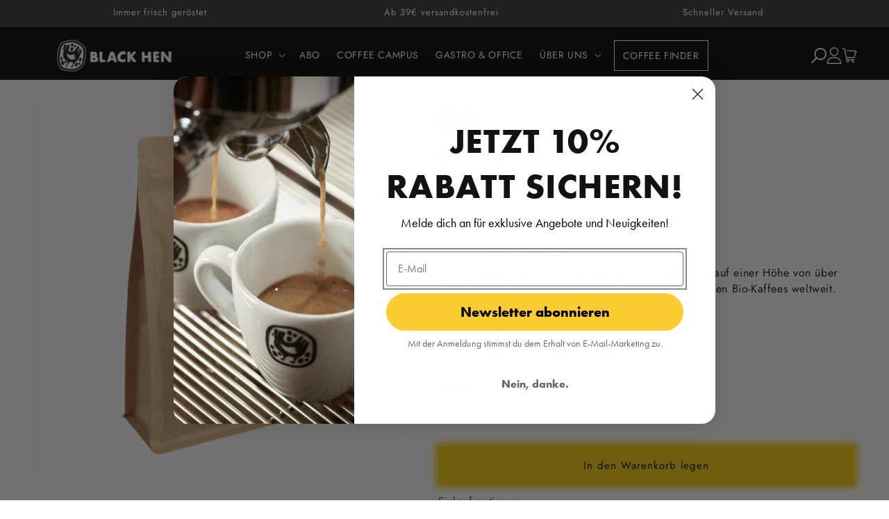

--- FILE ---
content_type: text/html; charset=utf-8
request_url: https://www.blackhen.de/products/bio-espresso-tunki
body_size: 71861
content:
<!doctype html>
<html class="no-js" lang="de">
  <head>
    

    <meta charset="utf-8">
    <meta http-equiv="X-UA-Compatible" content="IE=edge">
    <meta name="viewport" content="width=device-width,initial-scale=1">
    <meta name="theme-color" content="">
    <link rel="canonical" href="https://www.blackhen.de/products/bio-espresso-tunki"><link rel="preconnect" href="https://fonts.shopifycdn.com" crossorigin><title>
      Bio Espresso - Tunki
 &ndash; BLACK HEN Rösthandwerk</title>
    
      <meta name="description" content="Ein exquisiter Spezialitätenkaffee aus Peru, angebaut auf einer Höhe von über 1.500 Metern. Dieser schon mehrfach preisgekrönte Spitzenkaffee gehört zu den besten Bio-Kaffees weltweit. Tunki Biokaffee wird in Peru an der Grenze zu Bo­livien, am Eingang zum Tambopata National Reserve von kleinen Farmerfamilien von Hand geerntet. In diesem Nationalpark ist der Andenfelsenhahn oder Tunki beheimatet, der peruanische Nationalvogel, der den Kaffee symbolisiert. Dieser außergewöhnliche Kaffee wird dich sowohl als Espresso als auch als Americano/ Café Créma begeistern! Geschmacksnoten: Schokolade, Nuss, Steinfrüchte 100 % gewaschener Arabica aus Peru, Kooperative CECOVASA, Ernte 2019 Aus 100 % kontrolliert ökologischem Anbau und fairem Handel.">
    


<meta property="og:site_name" content="BLACK HEN Rösthandwerk">
<meta property="og:url" content="https://www.blackhen.de/products/bio-espresso-tunki">
<meta property="og:title" content="Bio Espresso - Tunki">
<meta property="og:type" content="product">
<meta property="og:description" content="Ein exquisiter Spezialitätenkaffee aus Peru, angebaut auf einer Höhe von über 1.500 Metern. Dieser schon mehrfach preisgekrönte Spitzenkaffee gehört zu den besten Bio-Kaffees weltweit. Tunki Biokaffee wird in Peru an der Grenze zu Bo­livien, am Eingang zum Tambopata National Reserve von kleinen Farmerfamilien von Hand geerntet. In diesem Nationalpark ist der Andenfelsenhahn oder Tunki beheimatet, der peruanische Nationalvogel, der den Kaffee symbolisiert. Dieser außergewöhnliche Kaffee wird dich sowohl als Espresso als auch als Americano/ Café Créma begeistern! Geschmacksnoten: Schokolade, Nuss, Steinfrüchte 100 % gewaschener Arabica aus Peru, Kooperative CECOVASA, Ernte 2019 Aus 100 % kontrolliert ökologischem Anbau und fairem Handel."><meta property="og:image" content="http://www.blackhen.de/cdn/shop/files/freistellerblackhen2048x20483.png?v=1756809306">
  <meta property="og:image:secure_url" content="https://www.blackhen.de/cdn/shop/files/freistellerblackhen2048x20483.png?v=1756809306">
  <meta property="og:image:width" content="2048">
  <meta property="og:image:height" content="2048"><meta property="og:price:amount" content="10,49">
  <meta property="og:price:currency" content="EUR"><meta name="twitter:card" content="summary_large_image">
<meta name="twitter:title" content="Bio Espresso - Tunki">
<meta name="twitter:description" content="Ein exquisiter Spezialitätenkaffee aus Peru, angebaut auf einer Höhe von über 1.500 Metern. Dieser schon mehrfach preisgekrönte Spitzenkaffee gehört zu den besten Bio-Kaffees weltweit. Tunki Biokaffee wird in Peru an der Grenze zu Bo­livien, am Eingang zum Tambopata National Reserve von kleinen Farmerfamilien von Hand geerntet. In diesem Nationalpark ist der Andenfelsenhahn oder Tunki beheimatet, der peruanische Nationalvogel, der den Kaffee symbolisiert. Dieser außergewöhnliche Kaffee wird dich sowohl als Espresso als auch als Americano/ Café Créma begeistern! Geschmacksnoten: Schokolade, Nuss, Steinfrüchte 100 % gewaschener Arabica aus Peru, Kooperative CECOVASA, Ernte 2019 Aus 100 % kontrolliert ökologischem Anbau und fairem Handel.">

    <script src="//www.blackhen.de/cdn/shop/t/55/assets/constants.js?v=58251544750838685771706610604" defer="defer"></script>
    <script src="//www.blackhen.de/cdn/shop/t/55/assets/pubsub.js?v=158357773527763999511706610603" defer="defer"></script>
    <script src="//www.blackhen.de/cdn/shop/t/55/assets/global.js?v=7568728162685024051706610601" defer="defer"></script><script src="//www.blackhen.de/cdn/shop/t/55/assets/animations.js?v=88693664871331136111706610603" defer="defer"></script><script>window.performance && window.performance.mark && window.performance.mark('shopify.content_for_header.start');</script><meta name="facebook-domain-verification" content="tzaiczkwmot064zz53hrqbbwvxyj1f">
<meta name="facebook-domain-verification" content="cgwl033p4l3flpa41oj97d0zyho4d0">
<meta name="google-site-verification" content="gAmzu3d5z99VjiL6H8GMn7Ea6TfhwEC0WHBUCg9RmeY">
<meta id="shopify-digital-wallet" name="shopify-digital-wallet" content="/26081755218/digital_wallets/dialog">
<meta name="shopify-checkout-api-token" content="184dfe93593ce1f0cb90b995cb320e94">
<meta id="in-context-paypal-metadata" data-shop-id="26081755218" data-venmo-supported="false" data-environment="production" data-locale="de_DE" data-paypal-v4="true" data-currency="EUR">
<link rel="alternate" type="application/json+oembed" href="https://www.blackhen.de/products/bio-espresso-tunki.oembed">
<script async="async" src="/checkouts/internal/preloads.js?locale=de-DE"></script>
<link rel="preconnect" href="https://shop.app" crossorigin="anonymous">
<script async="async" src="https://shop.app/checkouts/internal/preloads.js?locale=de-DE&shop_id=26081755218" crossorigin="anonymous"></script>
<script id="apple-pay-shop-capabilities" type="application/json">{"shopId":26081755218,"countryCode":"DE","currencyCode":"EUR","merchantCapabilities":["supports3DS"],"merchantId":"gid:\/\/shopify\/Shop\/26081755218","merchantName":"BLACK HEN Rösthandwerk","requiredBillingContactFields":["postalAddress","email","phone"],"requiredShippingContactFields":["postalAddress","email","phone"],"shippingType":"shipping","supportedNetworks":["visa","maestro","masterCard","amex"],"total":{"type":"pending","label":"BLACK HEN Rösthandwerk","amount":"1.00"},"shopifyPaymentsEnabled":true,"supportsSubscriptions":true}</script>
<script id="shopify-features" type="application/json">{"accessToken":"184dfe93593ce1f0cb90b995cb320e94","betas":["rich-media-storefront-analytics"],"domain":"www.blackhen.de","predictiveSearch":true,"shopId":26081755218,"locale":"de"}</script>
<script>var Shopify = Shopify || {};
Shopify.shop = "black-hen-rosthandwerk.myshopify.com";
Shopify.locale = "de";
Shopify.currency = {"active":"EUR","rate":"1.0"};
Shopify.country = "DE";
Shopify.theme = {"name":"theme-blackhen\/main","id":148418199818,"schema_name":"Dawn","schema_version":"12.0.0","theme_store_id":null,"role":"main"};
Shopify.theme.handle = "null";
Shopify.theme.style = {"id":null,"handle":null};
Shopify.cdnHost = "www.blackhen.de/cdn";
Shopify.routes = Shopify.routes || {};
Shopify.routes.root = "/";</script>
<script type="module">!function(o){(o.Shopify=o.Shopify||{}).modules=!0}(window);</script>
<script>!function(o){function n(){var o=[];function n(){o.push(Array.prototype.slice.apply(arguments))}return n.q=o,n}var t=o.Shopify=o.Shopify||{};t.loadFeatures=n(),t.autoloadFeatures=n()}(window);</script>
<script>
  window.ShopifyPay = window.ShopifyPay || {};
  window.ShopifyPay.apiHost = "shop.app\/pay";
  window.ShopifyPay.redirectState = null;
</script>
<script id="shop-js-analytics" type="application/json">{"pageType":"product"}</script>
<script defer="defer" async type="module" src="//www.blackhen.de/cdn/shopifycloud/shop-js/modules/v2/client.init-shop-cart-sync_D96QZrIF.de.esm.js"></script>
<script defer="defer" async type="module" src="//www.blackhen.de/cdn/shopifycloud/shop-js/modules/v2/chunk.common_SV6uigsF.esm.js"></script>
<script type="module">
  await import("//www.blackhen.de/cdn/shopifycloud/shop-js/modules/v2/client.init-shop-cart-sync_D96QZrIF.de.esm.js");
await import("//www.blackhen.de/cdn/shopifycloud/shop-js/modules/v2/chunk.common_SV6uigsF.esm.js");

  window.Shopify.SignInWithShop?.initShopCartSync?.({"fedCMEnabled":true,"windoidEnabled":true});

</script>
<script>
  window.Shopify = window.Shopify || {};
  if (!window.Shopify.featureAssets) window.Shopify.featureAssets = {};
  window.Shopify.featureAssets['shop-js'] = {"shop-cart-sync":["modules/v2/client.shop-cart-sync_D9v5EJ5H.de.esm.js","modules/v2/chunk.common_SV6uigsF.esm.js"],"init-fed-cm":["modules/v2/client.init-fed-cm_DlbV7VrN.de.esm.js","modules/v2/chunk.common_SV6uigsF.esm.js"],"shop-button":["modules/v2/client.shop-button_7yN-YEo8.de.esm.js","modules/v2/chunk.common_SV6uigsF.esm.js"],"shop-cash-offers":["modules/v2/client.shop-cash-offers_CZ39C1VE.de.esm.js","modules/v2/chunk.common_SV6uigsF.esm.js","modules/v2/chunk.modal_CqlMJe-n.esm.js"],"init-windoid":["modules/v2/client.init-windoid_CPAVU_59.de.esm.js","modules/v2/chunk.common_SV6uigsF.esm.js"],"init-shop-email-lookup-coordinator":["modules/v2/client.init-shop-email-lookup-coordinator_BE78sutm.de.esm.js","modules/v2/chunk.common_SV6uigsF.esm.js"],"shop-toast-manager":["modules/v2/client.shop-toast-manager_Dc8Kqo2D.de.esm.js","modules/v2/chunk.common_SV6uigsF.esm.js"],"shop-login-button":["modules/v2/client.shop-login-button_CdH6DD4B.de.esm.js","modules/v2/chunk.common_SV6uigsF.esm.js","modules/v2/chunk.modal_CqlMJe-n.esm.js"],"avatar":["modules/v2/client.avatar_BTnouDA3.de.esm.js"],"pay-button":["modules/v2/client.pay-button_BaMaWndh.de.esm.js","modules/v2/chunk.common_SV6uigsF.esm.js"],"init-shop-cart-sync":["modules/v2/client.init-shop-cart-sync_D96QZrIF.de.esm.js","modules/v2/chunk.common_SV6uigsF.esm.js"],"init-customer-accounts":["modules/v2/client.init-customer-accounts_DPOSv1Vm.de.esm.js","modules/v2/client.shop-login-button_CdH6DD4B.de.esm.js","modules/v2/chunk.common_SV6uigsF.esm.js","modules/v2/chunk.modal_CqlMJe-n.esm.js"],"init-shop-for-new-customer-accounts":["modules/v2/client.init-shop-for-new-customer-accounts_CQXgmjbo.de.esm.js","modules/v2/client.shop-login-button_CdH6DD4B.de.esm.js","modules/v2/chunk.common_SV6uigsF.esm.js","modules/v2/chunk.modal_CqlMJe-n.esm.js"],"init-customer-accounts-sign-up":["modules/v2/client.init-customer-accounts-sign-up_BxD8dlgd.de.esm.js","modules/v2/client.shop-login-button_CdH6DD4B.de.esm.js","modules/v2/chunk.common_SV6uigsF.esm.js","modules/v2/chunk.modal_CqlMJe-n.esm.js"],"checkout-modal":["modules/v2/client.checkout-modal_CKh-sfKU.de.esm.js","modules/v2/chunk.common_SV6uigsF.esm.js","modules/v2/chunk.modal_CqlMJe-n.esm.js"],"shop-follow-button":["modules/v2/client.shop-follow-button_CTvrvDxo.de.esm.js","modules/v2/chunk.common_SV6uigsF.esm.js","modules/v2/chunk.modal_CqlMJe-n.esm.js"],"lead-capture":["modules/v2/client.lead-capture_CuieyBjh.de.esm.js","modules/v2/chunk.common_SV6uigsF.esm.js","modules/v2/chunk.modal_CqlMJe-n.esm.js"],"shop-login":["modules/v2/client.shop-login_D_5Nijtq.de.esm.js","modules/v2/chunk.common_SV6uigsF.esm.js","modules/v2/chunk.modal_CqlMJe-n.esm.js"],"payment-terms":["modules/v2/client.payment-terms_B0kyqrWX.de.esm.js","modules/v2/chunk.common_SV6uigsF.esm.js","modules/v2/chunk.modal_CqlMJe-n.esm.js"]};
</script>
<script>(function() {
  var isLoaded = false;
  function asyncLoad() {
    if (isLoaded) return;
    isLoaded = true;
    var urls = ["https:\/\/cdn-app.sealsubscriptions.com\/shopify\/public\/js\/sealsubscriptions.js?shop=black-hen-rosthandwerk.myshopify.com","https:\/\/pc-quiz.s3.us-east-2.amazonaws.com\/current\/quiz-loader.min.js?shop=black-hen-rosthandwerk.myshopify.com","https:\/\/cdn.nfcube.com\/instafeed-ba5dbf2ed4e76ab385dbcb78c697bb2f.js?shop=black-hen-rosthandwerk.myshopify.com","https:\/\/api.fastbundle.co\/scripts\/src.js?shop=black-hen-rosthandwerk.myshopify.com","https:\/\/api.fastbundle.co\/scripts\/script_tag.js?shop=black-hen-rosthandwerk.myshopify.com","https:\/\/cdn-bundler.nice-team.net\/app\/js\/bundler.js?shop=black-hen-rosthandwerk.myshopify.com","\/\/cdn.shopify.com\/proxy\/d1b747413299ba7eca5c10e44cc1c4ebdd53e380ee9c4b349fb93bd276cef1b7\/shopify-script-tags.s3.eu-west-1.amazonaws.com\/smartseo\/instantpage.js?shop=black-hen-rosthandwerk.myshopify.com\u0026sp-cache-control=cHVibGljLCBtYXgtYWdlPTkwMA"];
    for (var i = 0; i < urls.length; i++) {
      var s = document.createElement('script');
      s.type = 'text/javascript';
      s.async = true;
      s.src = urls[i];
      var x = document.getElementsByTagName('script')[0];
      x.parentNode.insertBefore(s, x);
    }
  };
  if(window.attachEvent) {
    window.attachEvent('onload', asyncLoad);
  } else {
    window.addEventListener('load', asyncLoad, false);
  }
})();</script>
<script id="__st">var __st={"a":26081755218,"offset":3600,"reqid":"707c32a5-067e-4b7f-8846-64cb0a84f2c1-1768504436","pageurl":"www.blackhen.de\/products\/bio-espresso-tunki","u":"f210238e768f","p":"product","rtyp":"product","rid":4510052745298};</script>
<script>window.ShopifyPaypalV4VisibilityTracking = true;</script>
<script id="captcha-bootstrap">!function(){'use strict';const t='contact',e='account',n='new_comment',o=[[t,t],['blogs',n],['comments',n],[t,'customer']],c=[[e,'customer_login'],[e,'guest_login'],[e,'recover_customer_password'],[e,'create_customer']],r=t=>t.map((([t,e])=>`form[action*='/${t}']:not([data-nocaptcha='true']) input[name='form_type'][value='${e}']`)).join(','),a=t=>()=>t?[...document.querySelectorAll(t)].map((t=>t.form)):[];function s(){const t=[...o],e=r(t);return a(e)}const i='password',u='form_key',d=['recaptcha-v3-token','g-recaptcha-response','h-captcha-response',i],f=()=>{try{return window.sessionStorage}catch{return}},m='__shopify_v',_=t=>t.elements[u];function p(t,e,n=!1){try{const o=window.sessionStorage,c=JSON.parse(o.getItem(e)),{data:r}=function(t){const{data:e,action:n}=t;return t[m]||n?{data:e,action:n}:{data:t,action:n}}(c);for(const[e,n]of Object.entries(r))t.elements[e]&&(t.elements[e].value=n);n&&o.removeItem(e)}catch(o){console.error('form repopulation failed',{error:o})}}const l='form_type',E='cptcha';function T(t){t.dataset[E]=!0}const w=window,h=w.document,L='Shopify',v='ce_forms',y='captcha';let A=!1;((t,e)=>{const n=(g='f06e6c50-85a8-45c8-87d0-21a2b65856fe',I='https://cdn.shopify.com/shopifycloud/storefront-forms-hcaptcha/ce_storefront_forms_captcha_hcaptcha.v1.5.2.iife.js',D={infoText:'Durch hCaptcha geschützt',privacyText:'Datenschutz',termsText:'Allgemeine Geschäftsbedingungen'},(t,e,n)=>{const o=w[L][v],c=o.bindForm;if(c)return c(t,g,e,D).then(n);var r;o.q.push([[t,g,e,D],n]),r=I,A||(h.body.append(Object.assign(h.createElement('script'),{id:'captcha-provider',async:!0,src:r})),A=!0)});var g,I,D;w[L]=w[L]||{},w[L][v]=w[L][v]||{},w[L][v].q=[],w[L][y]=w[L][y]||{},w[L][y].protect=function(t,e){n(t,void 0,e),T(t)},Object.freeze(w[L][y]),function(t,e,n,w,h,L){const[v,y,A,g]=function(t,e,n){const i=e?o:[],u=t?c:[],d=[...i,...u],f=r(d),m=r(i),_=r(d.filter((([t,e])=>n.includes(e))));return[a(f),a(m),a(_),s()]}(w,h,L),I=t=>{const e=t.target;return e instanceof HTMLFormElement?e:e&&e.form},D=t=>v().includes(t);t.addEventListener('submit',(t=>{const e=I(t);if(!e)return;const n=D(e)&&!e.dataset.hcaptchaBound&&!e.dataset.recaptchaBound,o=_(e),c=g().includes(e)&&(!o||!o.value);(n||c)&&t.preventDefault(),c&&!n&&(function(t){try{if(!f())return;!function(t){const e=f();if(!e)return;const n=_(t);if(!n)return;const o=n.value;o&&e.removeItem(o)}(t);const e=Array.from(Array(32),(()=>Math.random().toString(36)[2])).join('');!function(t,e){_(t)||t.append(Object.assign(document.createElement('input'),{type:'hidden',name:u})),t.elements[u].value=e}(t,e),function(t,e){const n=f();if(!n)return;const o=[...t.querySelectorAll(`input[type='${i}']`)].map((({name:t})=>t)),c=[...d,...o],r={};for(const[a,s]of new FormData(t).entries())c.includes(a)||(r[a]=s);n.setItem(e,JSON.stringify({[m]:1,action:t.action,data:r}))}(t,e)}catch(e){console.error('failed to persist form',e)}}(e),e.submit())}));const S=(t,e)=>{t&&!t.dataset[E]&&(n(t,e.some((e=>e===t))),T(t))};for(const o of['focusin','change'])t.addEventListener(o,(t=>{const e=I(t);D(e)&&S(e,y())}));const B=e.get('form_key'),M=e.get(l),P=B&&M;t.addEventListener('DOMContentLoaded',(()=>{const t=y();if(P)for(const e of t)e.elements[l].value===M&&p(e,B);[...new Set([...A(),...v().filter((t=>'true'===t.dataset.shopifyCaptcha))])].forEach((e=>S(e,t)))}))}(h,new URLSearchParams(w.location.search),n,t,e,['guest_login'])})(!0,!0)}();</script>
<script integrity="sha256-4kQ18oKyAcykRKYeNunJcIwy7WH5gtpwJnB7kiuLZ1E=" data-source-attribution="shopify.loadfeatures" defer="defer" src="//www.blackhen.de/cdn/shopifycloud/storefront/assets/storefront/load_feature-a0a9edcb.js" crossorigin="anonymous"></script>
<script crossorigin="anonymous" defer="defer" src="//www.blackhen.de/cdn/shopifycloud/storefront/assets/shopify_pay/storefront-65b4c6d7.js?v=20250812"></script>
<script data-source-attribution="shopify.dynamic_checkout.dynamic.init">var Shopify=Shopify||{};Shopify.PaymentButton=Shopify.PaymentButton||{isStorefrontPortableWallets:!0,init:function(){window.Shopify.PaymentButton.init=function(){};var t=document.createElement("script");t.src="https://www.blackhen.de/cdn/shopifycloud/portable-wallets/latest/portable-wallets.de.js",t.type="module",document.head.appendChild(t)}};
</script>
<script data-source-attribution="shopify.dynamic_checkout.buyer_consent">
  function portableWalletsHideBuyerConsent(e){var t=document.getElementById("shopify-buyer-consent"),n=document.getElementById("shopify-subscription-policy-button");t&&n&&(t.classList.add("hidden"),t.setAttribute("aria-hidden","true"),n.removeEventListener("click",e))}function portableWalletsShowBuyerConsent(e){var t=document.getElementById("shopify-buyer-consent"),n=document.getElementById("shopify-subscription-policy-button");t&&n&&(t.classList.remove("hidden"),t.removeAttribute("aria-hidden"),n.addEventListener("click",e))}window.Shopify?.PaymentButton&&(window.Shopify.PaymentButton.hideBuyerConsent=portableWalletsHideBuyerConsent,window.Shopify.PaymentButton.showBuyerConsent=portableWalletsShowBuyerConsent);
</script>
<script data-source-attribution="shopify.dynamic_checkout.cart.bootstrap">document.addEventListener("DOMContentLoaded",(function(){function t(){return document.querySelector("shopify-accelerated-checkout-cart, shopify-accelerated-checkout")}if(t())Shopify.PaymentButton.init();else{new MutationObserver((function(e,n){t()&&(Shopify.PaymentButton.init(),n.disconnect())})).observe(document.body,{childList:!0,subtree:!0})}}));
</script>
<script id='scb4127' type='text/javascript' async='' src='https://www.blackhen.de/cdn/shopifycloud/privacy-banner/storefront-banner.js'></script><link id="shopify-accelerated-checkout-styles" rel="stylesheet" media="screen" href="https://www.blackhen.de/cdn/shopifycloud/portable-wallets/latest/accelerated-checkout-backwards-compat.css" crossorigin="anonymous">
<style id="shopify-accelerated-checkout-cart">
        #shopify-buyer-consent {
  margin-top: 1em;
  display: inline-block;
  width: 100%;
}

#shopify-buyer-consent.hidden {
  display: none;
}

#shopify-subscription-policy-button {
  background: none;
  border: none;
  padding: 0;
  text-decoration: underline;
  font-size: inherit;
  cursor: pointer;
}

#shopify-subscription-policy-button::before {
  box-shadow: none;
}

      </style>
<script id="sections-script" data-sections="header" defer="defer" src="//www.blackhen.de/cdn/shop/t/55/compiled_assets/scripts.js?8383"></script>
<script>window.performance && window.performance.mark && window.performance.mark('shopify.content_for_header.end');</script>

    <style data-shopify>
      @font-face {
  font-family: Jost;
  font-weight: 400;
  font-style: normal;
  font-display: swap;
  src: url("//www.blackhen.de/cdn/fonts/jost/jost_n4.d47a1b6347ce4a4c9f437608011273009d91f2b7.woff2") format("woff2"),
       url("//www.blackhen.de/cdn/fonts/jost/jost_n4.791c46290e672b3f85c3d1c651ef2efa3819eadd.woff") format("woff");
}

      @font-face {
  font-family: Jost;
  font-weight: 700;
  font-style: normal;
  font-display: swap;
  src: url("//www.blackhen.de/cdn/fonts/jost/jost_n7.921dc18c13fa0b0c94c5e2517ffe06139c3615a3.woff2") format("woff2"),
       url("//www.blackhen.de/cdn/fonts/jost/jost_n7.cbfc16c98c1e195f46c536e775e4e959c5f2f22b.woff") format("woff");
}

      @font-face {
  font-family: Jost;
  font-weight: 400;
  font-style: italic;
  font-display: swap;
  src: url("//www.blackhen.de/cdn/fonts/jost/jost_i4.b690098389649750ada222b9763d55796c5283a5.woff2") format("woff2"),
       url("//www.blackhen.de/cdn/fonts/jost/jost_i4.fd766415a47e50b9e391ae7ec04e2ae25e7e28b0.woff") format("woff");
}

      @font-face {
  font-family: Jost;
  font-weight: 700;
  font-style: italic;
  font-display: swap;
  src: url("//www.blackhen.de/cdn/fonts/jost/jost_i7.d8201b854e41e19d7ed9b1a31fe4fe71deea6d3f.woff2") format("woff2"),
       url("//www.blackhen.de/cdn/fonts/jost/jost_i7.eae515c34e26b6c853efddc3fc0c552e0de63757.woff") format("woff");
}

      @font-face {
  font-family: Jost;
  font-weight: 400;
  font-style: normal;
  font-display: swap;
  src: url("//www.blackhen.de/cdn/fonts/jost/jost_n4.d47a1b6347ce4a4c9f437608011273009d91f2b7.woff2") format("woff2"),
       url("//www.blackhen.de/cdn/fonts/jost/jost_n4.791c46290e672b3f85c3d1c651ef2efa3819eadd.woff") format("woff");
}

      
        :root,
        .color-background-1 {
          --color-background: 0,0,0;
        
          --gradient-background: rgba(0,0,0,0);
        
        
        --color-foreground: 18,18,18;
        --color-background-contrast: 128,128,128;
        --color-shadow: 18,18,18;
        --color-button: 18,18,18;
        --color-button-text: 255,255,255;
        --color-secondary-button: 0,0,0;
        --color-secondary-button-text: 18,18,18;
        --color-link: 18,18,18;
        --color-badge-foreground: 18,18,18;
        --color-badge-background: 0,0,0;
        --color-badge-border: 18,18,18;
        --payment-terms-background-color: rgb(0 0 0);
      }
      
        
        .color-background-2 {
          --color-background: 51,51,51;
        
          --gradient-background: #333333;
        
        
        --color-foreground: 255,255,255;
        --color-background-contrast: 64,64,64;
        --color-shadow: 18,18,18;
        --color-button: 255,255,255;
        --color-button-text: 0,0,0;
        --color-secondary-button: 51,51,51;
        --color-secondary-button-text: 255,255,255;
        --color-link: 255,255,255;
        --color-badge-foreground: 255,255,255;
        --color-badge-background: 51,51,51;
        --color-badge-border: 255,255,255;
        --payment-terms-background-color: rgb(51 51 51);
      }
      
        
        .color-inverse {
          --color-background: 0,0,0;
        
          --gradient-background: #000000;
        
        
        --color-foreground: 255,255,255;
        --color-background-contrast: 128,128,128;
        --color-shadow: 18,18,18;
        --color-button: 255,255,255;
        --color-button-text: 0,0,0;
        --color-secondary-button: 0,0,0;
        --color-secondary-button-text: 255,255,255;
        --color-link: 255,255,255;
        --color-badge-foreground: 255,255,255;
        --color-badge-background: 0,0,0;
        --color-badge-border: 255,255,255;
        --payment-terms-background-color: rgb(0 0 0);
      }
      
        
        .color-accent-1 {
          --color-background: 18,18,18;
        
          --gradient-background: #121212;
        
        
        --color-foreground: 255,255,255;
        --color-background-contrast: 146,146,146;
        --color-shadow: 18,18,18;
        --color-button: 255,255,255;
        --color-button-text: 18,18,18;
        --color-secondary-button: 18,18,18;
        --color-secondary-button-text: 255,255,255;
        --color-link: 255,255,255;
        --color-badge-foreground: 255,255,255;
        --color-badge-background: 18,18,18;
        --color-badge-border: 255,255,255;
        --payment-terms-background-color: rgb(18 18 18);
      }
      
        
        .color-accent-2 {
          --color-background: 51,79,180;
        
          --gradient-background: #334fb4;
        
        
        --color-foreground: 255,255,255;
        --color-background-contrast: 23,35,81;
        --color-shadow: 18,18,18;
        --color-button: 255,255,255;
        --color-button-text: 51,79,180;
        --color-secondary-button: 51,79,180;
        --color-secondary-button-text: 255,255,255;
        --color-link: 255,255,255;
        --color-badge-foreground: 255,255,255;
        --color-badge-background: 51,79,180;
        --color-badge-border: 255,255,255;
        --payment-terms-background-color: rgb(51 79 180);
      }
      
        
        .color-scheme-ee898195-b9b5-4f04-8c68-41ecf629ba36 {
          --color-background: 51,51,51;
        
          --gradient-background: #333333;
        
        
        --color-foreground: 0,0,0;
        --color-background-contrast: 64,64,64;
        --color-shadow: 199,32,32;
        --color-button: 51,51,51;
        --color-button-text: 179,41,41;
        --color-secondary-button: 51,51,51;
        --color-secondary-button-text: 255,255,255;
        --color-link: 255,255,255;
        --color-badge-foreground: 0,0,0;
        --color-badge-background: 51,51,51;
        --color-badge-border: 0,0,0;
        --payment-terms-background-color: rgb(51 51 51);
      }
      
        
        .color-scheme-f9aae2da-bcb5-4055-91c2-c539da1e2cfe {
          --color-background: 255,255,255;
        
          --gradient-background: #ffffff;
        
        
        --color-foreground: 18,18,18;
        --color-background-contrast: 191,191,191;
        --color-shadow: 18,18,18;
        --color-button: 51,51,51;
        --color-button-text: 255,255,255;
        --color-secondary-button: 255,255,255;
        --color-secondary-button-text: 18,18,18;
        --color-link: 18,18,18;
        --color-badge-foreground: 18,18,18;
        --color-badge-background: 255,255,255;
        --color-badge-border: 18,18,18;
        --payment-terms-background-color: rgb(255 255 255);
      }
      
        
        .color-scheme-7946c35e-f6b4-4ca2-94db-3235305b5833 {
          --color-background: 224,21,21;
        
          --gradient-background: #e01515;
        
        
        --color-foreground: 255,255,255;
        --color-background-contrast: 107,10,10;
        --color-shadow: 221,29,29;
        --color-button: 51,51,51;
        --color-button-text: 255,255,255;
        --color-secondary-button: 224,21,21;
        --color-secondary-button-text: 180,33,33;
        --color-link: 180,33,33;
        --color-badge-foreground: 255,255,255;
        --color-badge-background: 224,21,21;
        --color-badge-border: 255,255,255;
        --payment-terms-background-color: rgb(224 21 21);
      }
      
        
        .color-scheme-e975ab6b-728e-4144-8c30-a2bf66928bc1 {
          --color-background: 255,255,255;
        
          --gradient-background: #ffffff;
        
        
        --color-foreground: 18,18,18;
        --color-background-contrast: 191,191,191;
        --color-shadow: 18,18,18;
        --color-button: 255,255,255;
        --color-button-text: 255,255,255;
        --color-secondary-button: 255,255,255;
        --color-secondary-button-text: 18,18,18;
        --color-link: 18,18,18;
        --color-badge-foreground: 18,18,18;
        --color-badge-background: 255,255,255;
        --color-badge-border: 18,18,18;
        --payment-terms-background-color: rgb(255 255 255);
      }
      
      body, .color-background-1, .color-background-2, .color-inverse, .color-accent-1, .color-accent-2, .color-scheme-ee898195-b9b5-4f04-8c68-41ecf629ba36, .color-scheme-f9aae2da-bcb5-4055-91c2-c539da1e2cfe, .color-scheme-7946c35e-f6b4-4ca2-94db-3235305b5833, .color-scheme-e975ab6b-728e-4144-8c30-a2bf66928bc1 {
        color: rgba(var(--color-foreground), 1);
        background-color: rgb(var(--color-background));
      }
      :root {
        --font-body-family: Jost, sans-serif;
        --font-body-style: normal;
        --font-body-weight: 400;
        --font-body-weight-bold: 700;
        --font-heading-family: Jost, sans-serif;
        --font-heading-style: normal;
        --font-heading-weight: 400;
        --font-body-scale: 1.0;
        --font-heading-scale: 1.0;
        --media-padding: px;
        --media-border-opacity: 0.05;
        --media-border-width: 1px;
        --media-radius: 0px;
        --media-shadow-opacity: 0.0;
        --media-shadow-horizontal-offset: 0px;
        --media-shadow-vertical-offset: 4px;
        --media-shadow-blur-radius: 5px;
        --media-shadow-visible: 0;
        --page-width: 128rem;
        --page-width-margin: 0rem;
        --product-card-image-padding: 0.0rem;
        --product-card-corner-radius: 0.0rem;
        --product-card-text-alignment: left;
        --product-card-border-width: 0.0rem;
        --product-card-border-opacity: 0.1;
        --product-card-shadow-opacity: 0.0;
        --product-card-shadow-visible: 0;
        --product-card-shadow-horizontal-offset: 0.0rem;
        --product-card-shadow-vertical-offset: 0.4rem;
        --product-card-shadow-blur-radius: 0.5rem;
        --collection-card-image-padding: 0.0rem;
        --collection-card-corner-radius: 0.0rem;
        --collection-card-text-alignment: left;
        --collection-card-border-width: 0.0rem;
        --collection-card-border-opacity: 0.1;
        --collection-card-shadow-opacity: 0.0;
        --collection-card-shadow-visible: 0;
        --collection-card-shadow-horizontal-offset: 0.0rem;
        --collection-card-shadow-vertical-offset: 0.4rem;
        --collection-card-shadow-blur-radius: 0.5rem;
        --blog-card-image-padding: 0.0rem;
        --blog-card-corner-radius: 0.0rem;
        --blog-card-text-alignment: left;
        --blog-card-border-width: 0.0rem;
        --blog-card-border-opacity: 0.1;
        --blog-card-shadow-opacity: 0.0;
        --blog-card-shadow-visible: 0;
        --blog-card-shadow-horizontal-offset: 0.0rem;
        --blog-card-shadow-vertical-offset: 0.4rem;
        --blog-card-shadow-blur-radius: 0.5rem;
        --badge-corner-radius: 4.0rem;
        --popup-border-width: 1px;
        --popup-border-opacity: 0.1;
        --popup-corner-radius: 0px;
        --popup-shadow-opacity: 0.05;
        --popup-shadow-horizontal-offset: 0px;
        --popup-shadow-vertical-offset: 4px;
        --popup-shadow-blur-radius: 5px;
        --drawer-border-width: 1px;
        --drawer-border-opacity: 0.1;
        --drawer-shadow-opacity: 0.0;
        --drawer-shadow-horizontal-offset: 0px;
        --drawer-shadow-vertical-offset: 4px;
        --drawer-shadow-blur-radius: 5px;
        --spacing-sections-desktop: 0px;
        --spacing-sections-mobile: 0px;
        --grid-desktop-vertical-spacing: 8px;
        --grid-desktop-horizontal-spacing: 8px;
        --grid-mobile-vertical-spacing: 4px;
        --grid-mobile-horizontal-spacing: 4px;
        --text-boxes-border-opacity: 0.1;
        --text-boxes-border-width: 0px;
        --text-boxes-radius: 0px;
        --text-boxes-shadow-opacity: 0.0;
        --text-boxes-shadow-visible: 0;
        --text-boxes-shadow-horizontal-offset: 0px;
        --text-boxes-shadow-vertical-offset: 4px;
        --text-boxes-shadow-blur-radius: 5px;
        --buttons-radius: 0px;
        --buttons-radius-outset: 0px;
        --buttons-border-width: 1px;
        --buttons-border-opacity: 1.0;
        --buttons-shadow-opacity: 0.0;
        --buttons-shadow-visible: 0;
        --buttons-shadow-horizontal-offset: 0px;
        --buttons-shadow-vertical-offset: 4px;
        --buttons-shadow-blur-radius: 5px;
        --buttons-border-offset: 0px;
        --inputs-radius: 0px;
        --inputs-border-width: 1px;
        --inputs-border-opacity: 0.55;
        --inputs-shadow-opacity: 0.0;
        --inputs-shadow-horizontal-offset: 0px;
        --inputs-margin-offset: 0px;
        --inputs-shadow-vertical-offset: 4px;
        --inputs-shadow-blur-radius: 5px;
        --inputs-radius-outset: 0px;
        --variant-pills-radius: 40px;
        --variant-pills-border-width: 1px;
        --variant-pills-border-opacity: 0.55;
        --variant-pills-shadow-opacity: 0.0;
        --variant-pills-shadow-horizontal-offset: 0px;
        --variant-pills-shadow-vertical-offset: 4px;
        --variant-pills-shadow-blur-radius: 5px;
      }
      *,
      *::before,
      *::after {
        box-sizing: inherit;
      }
      html {
        box-sizing: border-box;
        font-size: calc(var(--font-body-scale) * 62.5%);
        height: 100%;
      }
      body {
        display: grid;
        grid-template-rows: auto auto 1fr auto;
        grid-template-columns: 100%;
        min-height: 100%;
        margin: 0;
        font-size: 1.2rem;
        letter-spacing: 0.06rem;
        line-height: normal;
        font-family: var(--font-body-family);
        font-style: var(--font-body-style);
        font-weight: var(--font-body-weight);
      }
      @media screen and (min-width: 750px) {
        body {
          font-size: 1.6rem;
        }
      }
    </style>
    <link href="//www.blackhen.de/cdn/shop/t/55/assets/base.css?v=160557676240384935161710753439" rel="stylesheet" type="text/css" media="all" />
<link rel="preload" as="font" href="//www.blackhen.de/cdn/fonts/jost/jost_n4.d47a1b6347ce4a4c9f437608011273009d91f2b7.woff2" type="font/woff2" crossorigin><link rel="preload" as="font" href="//www.blackhen.de/cdn/fonts/jost/jost_n4.d47a1b6347ce4a4c9f437608011273009d91f2b7.woff2" type="font/woff2" crossorigin><link href="//www.blackhen.de/cdn/shop/t/55/assets/component-localization-form.css?v=143319823105703127341706610603" rel="stylesheet" type="text/css" media="all" />
      <script src="//www.blackhen.de/cdn/shop/t/55/assets/localization-form.js?v=161644695336821385561706610602" defer="defer"></script><link
        rel="stylesheet"
        href="//www.blackhen.de/cdn/shop/t/55/assets/component-predictive-search.css?v=98358882593833766941709807558"
        media="print"
        onload="this.media='all'"
      ><script>
      document.documentElement.className = document.documentElement.className.replace('no-js', 'js');
      if (Shopify.designMode) {
        document.documentElement.classList.add('shopify-design-mode');
      }
    </script>

    

   <!-- Google Webmaster Tools Site Verification -->
<meta name="google-site-verification" content="R_4isBr6scI-n0b3tsAPP6EnNE-Y4K2IaQrX5kj1LUQ" />
<!-- BEGIN app block: shopify://apps/nabu-for-google-pixel/blocks/script-block/1bff1da5-e804-4d5d-ad9c-7c3540bdf531 --><script async src="https://storage.googleapis.com/adnabu-shopify/app-embed-block/adwords-pixel/black-hen-rosthandwerk.myshopify.com.min.js"></script>

<!-- END app block --><!-- BEGIN app block: shopify://apps/stape-conversion-tracking/blocks/gtm/7e13c847-7971-409d-8fe0-29ec14d5f048 --><script>
  window.lsData = {};
  window.dataLayer = window.dataLayer || [];
  window.addEventListener("message", (event) => {
    if (event.data?.event) {
      window.dataLayer.push(event.data);
    }
  });
  window.dataShopStape = {
    shop: "www.blackhen.de",
    shopId: "26081755218",
  }
</script>

<!-- END app block --><!-- BEGIN app block: shopify://apps/pagefly-page-builder/blocks/app-embed/83e179f7-59a0-4589-8c66-c0dddf959200 -->

<!-- BEGIN app snippet: pagefly-cro-ab-testing-main -->







<script>
  ;(function () {
    const url = new URL(window.location)
    const viewParam = url.searchParams.get('view')
    if (viewParam && viewParam.includes('variant-pf-')) {
      url.searchParams.set('pf_v', viewParam)
      url.searchParams.delete('view')
      window.history.replaceState({}, '', url)
    }
  })()
</script>



<script type='module'>
  
  window.PAGEFLY_CRO = window.PAGEFLY_CRO || {}

  window.PAGEFLY_CRO['data_debug'] = {
    original_template_suffix: "all_products",
    allow_ab_test: false,
    ab_test_start_time: 0,
    ab_test_end_time: 0,
    today_date_time: 1768504436000,
  }
  window.PAGEFLY_CRO['GA4'] = { enabled: false}
</script>

<!-- END app snippet -->








  <script src='https://cdn.shopify.com/extensions/019bb4f9-aed6-78a3-be91-e9d44663e6bf/pagefly-page-builder-215/assets/pagefly-helper.js' defer='defer'></script>

  <script src='https://cdn.shopify.com/extensions/019bb4f9-aed6-78a3-be91-e9d44663e6bf/pagefly-page-builder-215/assets/pagefly-general-helper.js' defer='defer'></script>

  <script src='https://cdn.shopify.com/extensions/019bb4f9-aed6-78a3-be91-e9d44663e6bf/pagefly-page-builder-215/assets/pagefly-snap-slider.js' defer='defer'></script>

  <script src='https://cdn.shopify.com/extensions/019bb4f9-aed6-78a3-be91-e9d44663e6bf/pagefly-page-builder-215/assets/pagefly-slideshow-v3.js' defer='defer'></script>

  <script src='https://cdn.shopify.com/extensions/019bb4f9-aed6-78a3-be91-e9d44663e6bf/pagefly-page-builder-215/assets/pagefly-slideshow-v4.js' defer='defer'></script>

  <script src='https://cdn.shopify.com/extensions/019bb4f9-aed6-78a3-be91-e9d44663e6bf/pagefly-page-builder-215/assets/pagefly-glider.js' defer='defer'></script>

  <script src='https://cdn.shopify.com/extensions/019bb4f9-aed6-78a3-be91-e9d44663e6bf/pagefly-page-builder-215/assets/pagefly-slideshow-v1-v2.js' defer='defer'></script>

  <script src='https://cdn.shopify.com/extensions/019bb4f9-aed6-78a3-be91-e9d44663e6bf/pagefly-page-builder-215/assets/pagefly-product-media.js' defer='defer'></script>

  <script src='https://cdn.shopify.com/extensions/019bb4f9-aed6-78a3-be91-e9d44663e6bf/pagefly-page-builder-215/assets/pagefly-product.js' defer='defer'></script>


<script id='pagefly-helper-data' type='application/json'>
  {
    "page_optimization": {
      "assets_prefetching": false
    },
    "elements_asset_mapper": {
      "Accordion": "https://cdn.shopify.com/extensions/019bb4f9-aed6-78a3-be91-e9d44663e6bf/pagefly-page-builder-215/assets/pagefly-accordion.js",
      "Accordion3": "https://cdn.shopify.com/extensions/019bb4f9-aed6-78a3-be91-e9d44663e6bf/pagefly-page-builder-215/assets/pagefly-accordion3.js",
      "CountDown": "https://cdn.shopify.com/extensions/019bb4f9-aed6-78a3-be91-e9d44663e6bf/pagefly-page-builder-215/assets/pagefly-countdown.js",
      "GMap1": "https://cdn.shopify.com/extensions/019bb4f9-aed6-78a3-be91-e9d44663e6bf/pagefly-page-builder-215/assets/pagefly-gmap.js",
      "GMap2": "https://cdn.shopify.com/extensions/019bb4f9-aed6-78a3-be91-e9d44663e6bf/pagefly-page-builder-215/assets/pagefly-gmap.js",
      "GMapBasicV2": "https://cdn.shopify.com/extensions/019bb4f9-aed6-78a3-be91-e9d44663e6bf/pagefly-page-builder-215/assets/pagefly-gmap.js",
      "GMapAdvancedV2": "https://cdn.shopify.com/extensions/019bb4f9-aed6-78a3-be91-e9d44663e6bf/pagefly-page-builder-215/assets/pagefly-gmap.js",
      "HTML.Video": "https://cdn.shopify.com/extensions/019bb4f9-aed6-78a3-be91-e9d44663e6bf/pagefly-page-builder-215/assets/pagefly-htmlvideo.js",
      "HTML.Video2": "https://cdn.shopify.com/extensions/019bb4f9-aed6-78a3-be91-e9d44663e6bf/pagefly-page-builder-215/assets/pagefly-htmlvideo2.js",
      "HTML.Video3": "https://cdn.shopify.com/extensions/019bb4f9-aed6-78a3-be91-e9d44663e6bf/pagefly-page-builder-215/assets/pagefly-htmlvideo2.js",
      "BackgroundVideo": "https://cdn.shopify.com/extensions/019bb4f9-aed6-78a3-be91-e9d44663e6bf/pagefly-page-builder-215/assets/pagefly-htmlvideo2.js",
      "Instagram": "https://cdn.shopify.com/extensions/019bb4f9-aed6-78a3-be91-e9d44663e6bf/pagefly-page-builder-215/assets/pagefly-instagram.js",
      "Instagram2": "https://cdn.shopify.com/extensions/019bb4f9-aed6-78a3-be91-e9d44663e6bf/pagefly-page-builder-215/assets/pagefly-instagram.js",
      "Insta3": "https://cdn.shopify.com/extensions/019bb4f9-aed6-78a3-be91-e9d44663e6bf/pagefly-page-builder-215/assets/pagefly-instagram3.js",
      "Tabs": "https://cdn.shopify.com/extensions/019bb4f9-aed6-78a3-be91-e9d44663e6bf/pagefly-page-builder-215/assets/pagefly-tab.js",
      "Tabs3": "https://cdn.shopify.com/extensions/019bb4f9-aed6-78a3-be91-e9d44663e6bf/pagefly-page-builder-215/assets/pagefly-tab3.js",
      "ProductBox": "https://cdn.shopify.com/extensions/019bb4f9-aed6-78a3-be91-e9d44663e6bf/pagefly-page-builder-215/assets/pagefly-cart.js",
      "FBPageBox2": "https://cdn.shopify.com/extensions/019bb4f9-aed6-78a3-be91-e9d44663e6bf/pagefly-page-builder-215/assets/pagefly-facebook.js",
      "FBLikeButton2": "https://cdn.shopify.com/extensions/019bb4f9-aed6-78a3-be91-e9d44663e6bf/pagefly-page-builder-215/assets/pagefly-facebook.js",
      "TwitterFeed2": "https://cdn.shopify.com/extensions/019bb4f9-aed6-78a3-be91-e9d44663e6bf/pagefly-page-builder-215/assets/pagefly-twitter.js",
      "Paragraph4": "https://cdn.shopify.com/extensions/019bb4f9-aed6-78a3-be91-e9d44663e6bf/pagefly-page-builder-215/assets/pagefly-paragraph4.js",

      "AliReviews": "https://cdn.shopify.com/extensions/019bb4f9-aed6-78a3-be91-e9d44663e6bf/pagefly-page-builder-215/assets/pagefly-3rd-elements.js",
      "BackInStock": "https://cdn.shopify.com/extensions/019bb4f9-aed6-78a3-be91-e9d44663e6bf/pagefly-page-builder-215/assets/pagefly-3rd-elements.js",
      "GloboBackInStock": "https://cdn.shopify.com/extensions/019bb4f9-aed6-78a3-be91-e9d44663e6bf/pagefly-page-builder-215/assets/pagefly-3rd-elements.js",
      "GrowaveWishlist": "https://cdn.shopify.com/extensions/019bb4f9-aed6-78a3-be91-e9d44663e6bf/pagefly-page-builder-215/assets/pagefly-3rd-elements.js",
      "InfiniteOptionsShopPad": "https://cdn.shopify.com/extensions/019bb4f9-aed6-78a3-be91-e9d44663e6bf/pagefly-page-builder-215/assets/pagefly-3rd-elements.js",
      "InkybayProductPersonalizer": "https://cdn.shopify.com/extensions/019bb4f9-aed6-78a3-be91-e9d44663e6bf/pagefly-page-builder-215/assets/pagefly-3rd-elements.js",
      "LimeSpot": "https://cdn.shopify.com/extensions/019bb4f9-aed6-78a3-be91-e9d44663e6bf/pagefly-page-builder-215/assets/pagefly-3rd-elements.js",
      "Loox": "https://cdn.shopify.com/extensions/019bb4f9-aed6-78a3-be91-e9d44663e6bf/pagefly-page-builder-215/assets/pagefly-3rd-elements.js",
      "Opinew": "https://cdn.shopify.com/extensions/019bb4f9-aed6-78a3-be91-e9d44663e6bf/pagefly-page-builder-215/assets/pagefly-3rd-elements.js",
      "Powr": "https://cdn.shopify.com/extensions/019bb4f9-aed6-78a3-be91-e9d44663e6bf/pagefly-page-builder-215/assets/pagefly-3rd-elements.js",
      "ProductReviews": "https://cdn.shopify.com/extensions/019bb4f9-aed6-78a3-be91-e9d44663e6bf/pagefly-page-builder-215/assets/pagefly-3rd-elements.js",
      "PushOwl": "https://cdn.shopify.com/extensions/019bb4f9-aed6-78a3-be91-e9d44663e6bf/pagefly-page-builder-215/assets/pagefly-3rd-elements.js",
      "ReCharge": "https://cdn.shopify.com/extensions/019bb4f9-aed6-78a3-be91-e9d44663e6bf/pagefly-page-builder-215/assets/pagefly-3rd-elements.js",
      "Rivyo": "https://cdn.shopify.com/extensions/019bb4f9-aed6-78a3-be91-e9d44663e6bf/pagefly-page-builder-215/assets/pagefly-3rd-elements.js",
      "TrackingMore": "https://cdn.shopify.com/extensions/019bb4f9-aed6-78a3-be91-e9d44663e6bf/pagefly-page-builder-215/assets/pagefly-3rd-elements.js",
      "Vitals": "https://cdn.shopify.com/extensions/019bb4f9-aed6-78a3-be91-e9d44663e6bf/pagefly-page-builder-215/assets/pagefly-3rd-elements.js",
      "Wiser": "https://cdn.shopify.com/extensions/019bb4f9-aed6-78a3-be91-e9d44663e6bf/pagefly-page-builder-215/assets/pagefly-3rd-elements.js"
    },
    "custom_elements_mapper": {
      "pf-click-action-element": "https://cdn.shopify.com/extensions/019bb4f9-aed6-78a3-be91-e9d44663e6bf/pagefly-page-builder-215/assets/pagefly-click-action-element.js",
      "pf-dialog-element": "https://cdn.shopify.com/extensions/019bb4f9-aed6-78a3-be91-e9d44663e6bf/pagefly-page-builder-215/assets/pagefly-dialog-element.js"
    }
  }
</script>


<!-- END app block --><!-- BEGIN app block: shopify://apps/seal-subscriptions/blocks/subscription-script-append/13b25004-a140-4ab7-b5fe-29918f759699 --><script defer="defer">
	/**	SealSubs loader,version number: 2.0 */
	(function(){
		var loadScript=function(a,b){var c=document.createElement("script");c.setAttribute("defer", "defer");c.type="text/javascript",c.readyState?c.onreadystatechange=function(){("loaded"==c.readyState||"complete"==c.readyState)&&(c.onreadystatechange=null,b())}:c.onload=function(){b()},c.src=a,document.getElementsByTagName("head")[0].appendChild(c)};
		// Set variable to prevent the other loader from requesting the same resources
		window.seal_subs_app_block_loader = true;
		appendScriptUrl('black-hen-rosthandwerk.myshopify.com');

		// get script url and append timestamp of last change
		function appendScriptUrl(shop) {
			var timeStamp = Math.floor(Date.now() / (1000*1*1));
			var timestampUrl = 'https://app.sealsubscriptions.com/shopify/public/status/shop/'+shop+'.js?'+timeStamp;
			loadScript(timestampUrl, function() {
				// append app script
				if (typeof sealsubscriptions_settings_updated == 'undefined') {
					sealsubscriptions_settings_updated = 'default-by-script';
				}
				var scriptUrl = "https://cdn-app.sealsubscriptions.com/shopify/public/js/sealsubscriptions-main.js?shop="+shop+"&"+sealsubscriptions_settings_updated;
				loadScript(scriptUrl, function(){});
			});
		}
	})();

	var SealSubsScriptAppended = true;
	
</script>

<!-- END app block --><!-- BEGIN app block: shopify://apps/klaviyo-email-marketing-sms/blocks/klaviyo-onsite-embed/2632fe16-c075-4321-a88b-50b567f42507 -->












  <script async src="https://static.klaviyo.com/onsite/js/Y7y4jz/klaviyo.js?company_id=Y7y4jz"></script>
  <script>!function(){if(!window.klaviyo){window._klOnsite=window._klOnsite||[];try{window.klaviyo=new Proxy({},{get:function(n,i){return"push"===i?function(){var n;(n=window._klOnsite).push.apply(n,arguments)}:function(){for(var n=arguments.length,o=new Array(n),w=0;w<n;w++)o[w]=arguments[w];var t="function"==typeof o[o.length-1]?o.pop():void 0,e=new Promise((function(n){window._klOnsite.push([i].concat(o,[function(i){t&&t(i),n(i)}]))}));return e}}})}catch(n){window.klaviyo=window.klaviyo||[],window.klaviyo.push=function(){var n;(n=window._klOnsite).push.apply(n,arguments)}}}}();</script>

  
    <script id="viewed_product">
      if (item == null) {
        var _learnq = _learnq || [];

        var MetafieldReviews = null
        var MetafieldYotpoRating = null
        var MetafieldYotpoCount = null
        var MetafieldLooxRating = null
        var MetafieldLooxCount = null
        var okendoProduct = null
        var okendoProductReviewCount = null
        var okendoProductReviewAverageValue = null
        try {
          // The following fields are used for Customer Hub recently viewed in order to add reviews.
          // This information is not part of __kla_viewed. Instead, it is part of __kla_viewed_reviewed_items
          MetafieldReviews = {"rating":{"scale_min":"1.0","scale_max":"5.0","value":"4.95"},"rating_count":40};
          MetafieldYotpoRating = null
          MetafieldYotpoCount = null
          MetafieldLooxRating = null
          MetafieldLooxCount = null

          okendoProduct = null
          // If the okendo metafield is not legacy, it will error, which then requires the new json formatted data
          if (okendoProduct && 'error' in okendoProduct) {
            okendoProduct = null
          }
          okendoProductReviewCount = okendoProduct ? okendoProduct.reviewCount : null
          okendoProductReviewAverageValue = okendoProduct ? okendoProduct.reviewAverageValue : null
        } catch (error) {
          console.error('Error in Klaviyo onsite reviews tracking:', error);
        }

        var item = {
          Name: "Bio Espresso - Tunki",
          ProductID: 4510052745298,
          Categories: ["Abo-Produkte","Espresso","Kaffee für Vollautomaten","Shop"],
          ImageURL: "https://www.blackhen.de/cdn/shop/files/freistellerblackhen2048x20483_grande.png?v=1756809306",
          URL: "https://www.blackhen.de/products/bio-espresso-tunki",
          Brand: "BLACK HEN Rösthandwerk",
          Price: "10,49 €",
          Value: "10,49",
          CompareAtPrice: "0,00 €"
        };
        _learnq.push(['track', 'Viewed Product', item]);
        _learnq.push(['trackViewedItem', {
          Title: item.Name,
          ItemId: item.ProductID,
          Categories: item.Categories,
          ImageUrl: item.ImageURL,
          Url: item.URL,
          Metadata: {
            Brand: item.Brand,
            Price: item.Price,
            Value: item.Value,
            CompareAtPrice: item.CompareAtPrice
          },
          metafields:{
            reviews: MetafieldReviews,
            yotpo:{
              rating: MetafieldYotpoRating,
              count: MetafieldYotpoCount,
            },
            loox:{
              rating: MetafieldLooxRating,
              count: MetafieldLooxCount,
            },
            okendo: {
              rating: okendoProductReviewAverageValue,
              count: okendoProductReviewCount,
            }
          }
        }]);
      }
    </script>
  




  <script>
    window.klaviyoReviewsProductDesignMode = false
  </script>







<!-- END app block --><!-- BEGIN app block: shopify://apps/smart-seo/blocks/smartseo/7b0a6064-ca2e-4392-9a1d-8c43c942357b --><meta name="smart-seo-integrated" content="true" /><!-- metatagsSavedToSEOFields: true --><!-- BEGIN app snippet: smartseo.custom.schemas.jsonld --><!-- END app snippet --><!-- BEGIN app snippet: smartseo.product.jsonld -->


<!--JSON-LD data generated by Smart SEO-->
<script type="application/ld+json">
    {
        "@context": "https://schema.org/",
        "@type":"ProductGroup","productGroupID": "4510052745298",
        "url": "https://www.blackhen.de/products/bio-espresso-tunki",
        "name": "Bio Espresso - Tunki",
        "image": "https://www.blackhen.de/cdn/shop/files/freistellerblackhen2048x20483.png?v=1756809306",
        "description": "Ein exquisiter Spezialitätenkaffee aus Peru, angebaut  auf einer Höhe von über 1.500 Metern. Dieser schon mehrfach preisgekrönte Spitzenkaffee gehört zu den besten Bio-Kaffees weltweit.Tunki Biokaffee wird in Peru an der Grenze zu Bo­livien, am Eingang zum Tambopata National Reserve von kleinen F...",
        "brand": {
            "@type": "Brand",
            "name": "BLACK HEN Rösthandwerk"
        },
        "sku": "104TUN250",
        "mpn": "104TUN250",
        "weight": "0.27kg",
        "aggregateRating": {
            "@type": "AggregateRating",
            "description": "Judge.me Reviews",
            "ratingValue": "4.95",
            "reviewCount": "40"
        },"offers": {
                "@type": "AggregateOffer",
                "priceCurrency": "EUR",
                "lowPrice": "10.49",
                "highPrice": "38.99",
                "priceSpecification": {
                    "@type": "PriceSpecification",
                    "priceCurrency": "EUR",
                    "minPrice": "10.49",
                    "maxPrice": "38.99"
                }
            },"variesBy": [],
        "hasVariant": [
                {
                    "@type": "Product",
                        "name": "Bio Espresso - Tunki - 250g / Ganze Bohne",      
                        "description": "Ein exquisiter Spezialitätenkaffee aus Peru, angebaut  auf einer Höhe von über 1.500 Metern. Dieser schon mehrfach preisgekrönte Spitzenkaffee gehört zu den besten Bio-Kaffees weltweit.Tunki Biokaffee wird in Peru an der Grenze zu Bo­livien, am Eingang zum Tambopata National Reserve von kleinen F...","image": "https://www.blackhen.de/cdn/shop/files/freistellerblackhen2048x20483.png?v=1756809306",
                        "sku": "104TUN250",
                      

                      
                    
                      

                      
                    
                    "offers": {
                        "@type": "Offer",
                            "priceCurrency": "EUR",
                            "price": "10.49",
                            "priceValidUntil": "2026-04-15",
                            "availability": "https://schema.org/InStock",
                            "itemCondition": "https://schema.org/NewCondition",
                            "url": "https://www.blackhen.de/products/bio-espresso-tunki?variant=31931141783634",
                            "seller": {
    "@context": "https://schema.org",
    "@type": "Organization",
    "name": "Black Hen Products GmbH"}
                    }
                },
                {
                    "@type": "Product",
                        "name": "Bio Espresso - Tunki - 250g / gemahlen (Filter)",      
                        "description": "Ein exquisiter Spezialitätenkaffee aus Peru, angebaut  auf einer Höhe von über 1.500 Metern. Dieser schon mehrfach preisgekrönte Spitzenkaffee gehört zu den besten Bio-Kaffees weltweit.Tunki Biokaffee wird in Peru an der Grenze zu Bo­livien, am Eingang zum Tambopata National Reserve von kleinen F...","image": "https://www.blackhen.de/cdn/shop/files/freistellerblackhen2048x20483.png?v=1756809306",
                        "sku": "104TUN250",
                      

                      
                    
                      

                      
                    
                    "offers": {
                        "@type": "Offer",
                            "priceCurrency": "EUR",
                            "price": "10.49",
                            "priceValidUntil": "2026-04-15",
                            "availability": "https://schema.org/InStock",
                            "itemCondition": "https://schema.org/NewCondition",
                            "url": "https://www.blackhen.de/products/bio-espresso-tunki?variant=31931141816402",
                            "seller": {
    "@context": "https://schema.org",
    "@type": "Organization",
    "name": "Black Hen Products GmbH"}
                    }
                },
                {
                    "@type": "Product",
                        "name": "Bio Espresso - Tunki - 250g / gemahlen (Mokkakanne)",      
                        "description": "Ein exquisiter Spezialitätenkaffee aus Peru, angebaut  auf einer Höhe von über 1.500 Metern. Dieser schon mehrfach preisgekrönte Spitzenkaffee gehört zu den besten Bio-Kaffees weltweit.Tunki Biokaffee wird in Peru an der Grenze zu Bo­livien, am Eingang zum Tambopata National Reserve von kleinen F...","image": "https://www.blackhen.de/cdn/shop/files/freistellerblackhen2048x20483.png?v=1756809306",
                        "sku": "104TUN250",
                      

                      
                    
                      

                      
                    
                    "offers": {
                        "@type": "Offer",
                            "priceCurrency": "EUR",
                            "price": "10.49",
                            "priceValidUntil": "2026-04-15",
                            "availability": "https://schema.org/InStock",
                            "itemCondition": "https://schema.org/NewCondition",
                            "url": "https://www.blackhen.de/products/bio-espresso-tunki?variant=31931141849170",
                            "seller": {
    "@context": "https://schema.org",
    "@type": "Organization",
    "name": "Black Hen Products GmbH"}
                    }
                },
                {
                    "@type": "Product",
                        "name": "Bio Espresso - Tunki - 250g / gemahlen (French Press)",      
                        "description": "Ein exquisiter Spezialitätenkaffee aus Peru, angebaut  auf einer Höhe von über 1.500 Metern. Dieser schon mehrfach preisgekrönte Spitzenkaffee gehört zu den besten Bio-Kaffees weltweit.Tunki Biokaffee wird in Peru an der Grenze zu Bo­livien, am Eingang zum Tambopata National Reserve von kleinen F...","image": "https://www.blackhen.de/cdn/shop/files/freistellerblackhen2048x20483.png?v=1756809306",
                        "sku": "104TUN250",
                      

                      
                    
                      

                      
                    
                    "offers": {
                        "@type": "Offer",
                            "priceCurrency": "EUR",
                            "price": "10.49",
                            "priceValidUntil": "2026-04-15",
                            "availability": "https://schema.org/InStock",
                            "itemCondition": "https://schema.org/NewCondition",
                            "url": "https://www.blackhen.de/products/bio-espresso-tunki?variant=31931141881938",
                            "seller": {
    "@context": "https://schema.org",
    "@type": "Organization",
    "name": "Black Hen Products GmbH"}
                    }
                },
                {
                    "@type": "Product",
                        "name": "Bio Espresso - Tunki - 250g / gemahlen (Siebträger)",      
                        "description": "Ein exquisiter Spezialitätenkaffee aus Peru, angebaut  auf einer Höhe von über 1.500 Metern. Dieser schon mehrfach preisgekrönte Spitzenkaffee gehört zu den besten Bio-Kaffees weltweit.Tunki Biokaffee wird in Peru an der Grenze zu Bo­livien, am Eingang zum Tambopata National Reserve von kleinen F...","image": "https://www.blackhen.de/cdn/shop/files/freistellerblackhen2048x20483.png?v=1756809306",
                        "sku": "104TUN250",
                      

                      
                    
                      

                      
                    
                    "offers": {
                        "@type": "Offer",
                            "priceCurrency": "EUR",
                            "price": "10.49",
                            "priceValidUntil": "2026-04-15",
                            "availability": "https://schema.org/InStock",
                            "itemCondition": "https://schema.org/NewCondition",
                            "url": "https://www.blackhen.de/products/bio-espresso-tunki?variant=31931141914706",
                            "seller": {
    "@context": "https://schema.org",
    "@type": "Organization",
    "name": "Black Hen Products GmbH"}
                    }
                },
                {
                    "@type": "Product",
                        "name": "Bio Espresso - Tunki - 500g / Ganze Bohne",      
                        "description": "Ein exquisiter Spezialitätenkaffee aus Peru, angebaut  auf einer Höhe von über 1.500 Metern. Dieser schon mehrfach preisgekrönte Spitzenkaffee gehört zu den besten Bio-Kaffees weltweit.Tunki Biokaffee wird in Peru an der Grenze zu Bo­livien, am Eingang zum Tambopata National Reserve von kleinen F...","image": "https://www.blackhen.de/cdn/shop/files/freistellerblackhen2048x20483.png?v=1756809306",
                        "sku": "104TUN500",
                      

                      
                    
                      

                      
                    
                    "offers": {
                        "@type": "Offer",
                            "priceCurrency": "EUR",
                            "price": "19.99",
                            "priceValidUntil": "2026-04-15",
                            "availability": "https://schema.org/InStock",
                            "itemCondition": "https://schema.org/NewCondition",
                            "url": "https://www.blackhen.de/products/bio-espresso-tunki?variant=31931141947474",
                            "seller": {
    "@context": "https://schema.org",
    "@type": "Organization",
    "name": "Black Hen Products GmbH"}
                    }
                },
                {
                    "@type": "Product",
                        "name": "Bio Espresso - Tunki - 500g / gemahlen (Filter)",      
                        "description": "Ein exquisiter Spezialitätenkaffee aus Peru, angebaut  auf einer Höhe von über 1.500 Metern. Dieser schon mehrfach preisgekrönte Spitzenkaffee gehört zu den besten Bio-Kaffees weltweit.Tunki Biokaffee wird in Peru an der Grenze zu Bo­livien, am Eingang zum Tambopata National Reserve von kleinen F...","image": "https://www.blackhen.de/cdn/shop/files/freistellerblackhen2048x20483.png?v=1756809306",
                        "sku": "104TUN500",
                      

                      
                    
                      

                      
                    
                    "offers": {
                        "@type": "Offer",
                            "priceCurrency": "EUR",
                            "price": "19.99",
                            "priceValidUntil": "2026-04-15",
                            "availability": "https://schema.org/InStock",
                            "itemCondition": "https://schema.org/NewCondition",
                            "url": "https://www.blackhen.de/products/bio-espresso-tunki?variant=31931141980242",
                            "seller": {
    "@context": "https://schema.org",
    "@type": "Organization",
    "name": "Black Hen Products GmbH"}
                    }
                },
                {
                    "@type": "Product",
                        "name": "Bio Espresso - Tunki - 500g / gemahlen (Mokkakanne)",      
                        "description": "Ein exquisiter Spezialitätenkaffee aus Peru, angebaut  auf einer Höhe von über 1.500 Metern. Dieser schon mehrfach preisgekrönte Spitzenkaffee gehört zu den besten Bio-Kaffees weltweit.Tunki Biokaffee wird in Peru an der Grenze zu Bo­livien, am Eingang zum Tambopata National Reserve von kleinen F...","image": "https://www.blackhen.de/cdn/shop/files/freistellerblackhen2048x20483.png?v=1756809306",
                        "sku": "104TUN500",
                      

                      
                    
                      

                      
                    
                    "offers": {
                        "@type": "Offer",
                            "priceCurrency": "EUR",
                            "price": "19.99",
                            "priceValidUntil": "2026-04-15",
                            "availability": "https://schema.org/InStock",
                            "itemCondition": "https://schema.org/NewCondition",
                            "url": "https://www.blackhen.de/products/bio-espresso-tunki?variant=31931142013010",
                            "seller": {
    "@context": "https://schema.org",
    "@type": "Organization",
    "name": "Black Hen Products GmbH"}
                    }
                },
                {
                    "@type": "Product",
                        "name": "Bio Espresso - Tunki - 500g / gemahlen (French Press)",      
                        "description": "Ein exquisiter Spezialitätenkaffee aus Peru, angebaut  auf einer Höhe von über 1.500 Metern. Dieser schon mehrfach preisgekrönte Spitzenkaffee gehört zu den besten Bio-Kaffees weltweit.Tunki Biokaffee wird in Peru an der Grenze zu Bo­livien, am Eingang zum Tambopata National Reserve von kleinen F...","image": "https://www.blackhen.de/cdn/shop/files/freistellerblackhen2048x20483.png?v=1756809306",
                        "sku": "104TUN500",
                      

                      
                    
                      

                      
                    
                    "offers": {
                        "@type": "Offer",
                            "priceCurrency": "EUR",
                            "price": "19.99",
                            "priceValidUntil": "2026-04-15",
                            "availability": "https://schema.org/InStock",
                            "itemCondition": "https://schema.org/NewCondition",
                            "url": "https://www.blackhen.de/products/bio-espresso-tunki?variant=31931142045778",
                            "seller": {
    "@context": "https://schema.org",
    "@type": "Organization",
    "name": "Black Hen Products GmbH"}
                    }
                },
                {
                    "@type": "Product",
                        "name": "Bio Espresso - Tunki - 500g / gemahlen (Siebträger)",      
                        "description": "Ein exquisiter Spezialitätenkaffee aus Peru, angebaut  auf einer Höhe von über 1.500 Metern. Dieser schon mehrfach preisgekrönte Spitzenkaffee gehört zu den besten Bio-Kaffees weltweit.Tunki Biokaffee wird in Peru an der Grenze zu Bo­livien, am Eingang zum Tambopata National Reserve von kleinen F...","image": "https://www.blackhen.de/cdn/shop/files/freistellerblackhen2048x20483.png?v=1756809306",
                        "sku": "104TUN500",
                      

                      
                    
                      

                      
                    
                    "offers": {
                        "@type": "Offer",
                            "priceCurrency": "EUR",
                            "price": "19.99",
                            "priceValidUntil": "2026-04-15",
                            "availability": "https://schema.org/InStock",
                            "itemCondition": "https://schema.org/NewCondition",
                            "url": "https://www.blackhen.de/products/bio-espresso-tunki?variant=31931142078546",
                            "seller": {
    "@context": "https://schema.org",
    "@type": "Organization",
    "name": "Black Hen Products GmbH"}
                    }
                },
                {
                    "@type": "Product",
                        "name": "Bio Espresso - Tunki - 1000g / Ganze Bohne",      
                        "description": "Ein exquisiter Spezialitätenkaffee aus Peru, angebaut  auf einer Höhe von über 1.500 Metern. Dieser schon mehrfach preisgekrönte Spitzenkaffee gehört zu den besten Bio-Kaffees weltweit.Tunki Biokaffee wird in Peru an der Grenze zu Bo­livien, am Eingang zum Tambopata National Reserve von kleinen F...","image": "https://www.blackhen.de/cdn/shop/files/freistellerblackhen2048x20483.png?v=1756809306",
                        "sku": "104TUN1000",
                      

                      
                    
                      

                      
                    
                    "offers": {
                        "@type": "Offer",
                            "priceCurrency": "EUR",
                            "price": "38.99",
                            "priceValidUntil": "2026-04-15",
                            "availability": "https://schema.org/InStock",
                            "itemCondition": "https://schema.org/NewCondition",
                            "url": "https://www.blackhen.de/products/bio-espresso-tunki?variant=31931142111314",
                            "seller": {
    "@context": "https://schema.org",
    "@type": "Organization",
    "name": "Black Hen Products GmbH"}
                    }
                },
                {
                    "@type": "Product",
                        "name": "Bio Espresso - Tunki - 1000g / gemahlen (Filter)",      
                        "description": "Ein exquisiter Spezialitätenkaffee aus Peru, angebaut  auf einer Höhe von über 1.500 Metern. Dieser schon mehrfach preisgekrönte Spitzenkaffee gehört zu den besten Bio-Kaffees weltweit.Tunki Biokaffee wird in Peru an der Grenze zu Bo­livien, am Eingang zum Tambopata National Reserve von kleinen F...","image": "https://www.blackhen.de/cdn/shop/files/freistellerblackhen2048x20483.png?v=1756809306",
                        "sku": "104TUN1000",
                      

                      
                    
                      

                      
                    
                    "offers": {
                        "@type": "Offer",
                            "priceCurrency": "EUR",
                            "price": "38.99",
                            "priceValidUntil": "2026-04-15",
                            "availability": "https://schema.org/InStock",
                            "itemCondition": "https://schema.org/NewCondition",
                            "url": "https://www.blackhen.de/products/bio-espresso-tunki?variant=31931142144082",
                            "seller": {
    "@context": "https://schema.org",
    "@type": "Organization",
    "name": "Black Hen Products GmbH"}
                    }
                },
                {
                    "@type": "Product",
                        "name": "Bio Espresso - Tunki - 1000g / gemahlen (Mokkakanne)",      
                        "description": "Ein exquisiter Spezialitätenkaffee aus Peru, angebaut  auf einer Höhe von über 1.500 Metern. Dieser schon mehrfach preisgekrönte Spitzenkaffee gehört zu den besten Bio-Kaffees weltweit.Tunki Biokaffee wird in Peru an der Grenze zu Bo­livien, am Eingang zum Tambopata National Reserve von kleinen F...","image": "https://www.blackhen.de/cdn/shop/files/freistellerblackhen2048x20483.png?v=1756809306",
                        "sku": "104TUN1000",
                      

                      
                    
                      

                      
                    
                    "offers": {
                        "@type": "Offer",
                            "priceCurrency": "EUR",
                            "price": "38.99",
                            "priceValidUntil": "2026-04-15",
                            "availability": "https://schema.org/InStock",
                            "itemCondition": "https://schema.org/NewCondition",
                            "url": "https://www.blackhen.de/products/bio-espresso-tunki?variant=31931142176850",
                            "seller": {
    "@context": "https://schema.org",
    "@type": "Organization",
    "name": "Black Hen Products GmbH"}
                    }
                },
                {
                    "@type": "Product",
                        "name": "Bio Espresso - Tunki - 1000g / gemahlen (French Press)",      
                        "description": "Ein exquisiter Spezialitätenkaffee aus Peru, angebaut  auf einer Höhe von über 1.500 Metern. Dieser schon mehrfach preisgekrönte Spitzenkaffee gehört zu den besten Bio-Kaffees weltweit.Tunki Biokaffee wird in Peru an der Grenze zu Bo­livien, am Eingang zum Tambopata National Reserve von kleinen F...","image": "https://www.blackhen.de/cdn/shop/files/freistellerblackhen2048x20483.png?v=1756809306",
                        "sku": "104TUN1000",
                      

                      
                    
                      

                      
                    
                    "offers": {
                        "@type": "Offer",
                            "priceCurrency": "EUR",
                            "price": "38.99",
                            "priceValidUntil": "2026-04-15",
                            "availability": "https://schema.org/InStock",
                            "itemCondition": "https://schema.org/NewCondition",
                            "url": "https://www.blackhen.de/products/bio-espresso-tunki?variant=31931142209618",
                            "seller": {
    "@context": "https://schema.org",
    "@type": "Organization",
    "name": "Black Hen Products GmbH"}
                    }
                },
                {
                    "@type": "Product",
                        "name": "Bio Espresso - Tunki - 1000g / gemahlen (Siebträger)",      
                        "description": "Ein exquisiter Spezialitätenkaffee aus Peru, angebaut  auf einer Höhe von über 1.500 Metern. Dieser schon mehrfach preisgekrönte Spitzenkaffee gehört zu den besten Bio-Kaffees weltweit.Tunki Biokaffee wird in Peru an der Grenze zu Bo­livien, am Eingang zum Tambopata National Reserve von kleinen F...","image": "https://www.blackhen.de/cdn/shop/files/freistellerblackhen2048x20483.png?v=1756809306",
                        "sku": "104TUN1000",
                      

                      
                    
                      

                      
                    
                    "offers": {
                        "@type": "Offer",
                            "priceCurrency": "EUR",
                            "price": "38.99",
                            "priceValidUntil": "2026-04-15",
                            "availability": "https://schema.org/InStock",
                            "itemCondition": "https://schema.org/NewCondition",
                            "url": "https://www.blackhen.de/products/bio-espresso-tunki?variant=31931142242386",
                            "seller": {
    "@context": "https://schema.org",
    "@type": "Organization",
    "name": "Black Hen Products GmbH"}
                    }
                }
        ]}
</script><!-- END app snippet --><!-- BEGIN app snippet: smartseo.breadcrumbs.jsonld --><!--JSON-LD data generated by Smart SEO-->
<script type="application/ld+json">
    {
        "@context": "https://schema.org",
        "@type": "BreadcrumbList",
        "itemListElement": [
            {
                "@type": "ListItem",
                "position": 1,
                "item": {
                    "@type": "Website",
                    "@id": "https://www.blackhen.de",
                    "name": "Home"
                }
            },
            {
                "@type": "ListItem",
                "position": 2,
                "item": {
                    "@type": "WebPage",
                    "@id": "https://www.blackhen.de/products/bio-espresso-tunki",
                    "name": "Bio Espresso - Tunki"
                }
            }
        ]
    }
</script><!-- END app snippet --><!-- END app block --><!-- BEGIN app block: shopify://apps/judge-me-reviews/blocks/judgeme_core/61ccd3b1-a9f2-4160-9fe9-4fec8413e5d8 --><!-- Start of Judge.me Core -->






<link rel="dns-prefetch" href="https://cdnwidget.judge.me">
<link rel="dns-prefetch" href="https://cdn.judge.me">
<link rel="dns-prefetch" href="https://cdn1.judge.me">
<link rel="dns-prefetch" href="https://api.judge.me">

<script data-cfasync='false' class='jdgm-settings-script'>window.jdgmSettings={"pagination":5,"disable_web_reviews":false,"badge_no_review_text":"Keine Bewertungen","badge_n_reviews_text":"{{ n }} Bewertung/Bewertungen","hide_badge_preview_if_no_reviews":true,"badge_hide_text":false,"enforce_center_preview_badge":false,"widget_title":"Kundenbewertungen","widget_open_form_text":"Bewertung schreiben","widget_close_form_text":"Bewertung abbrechen","widget_refresh_page_text":"Seite aktualisieren","widget_summary_text":"Basierend auf {{ number_of_reviews }} Bewertung/Bewertungen","widget_no_review_text":"Schreiben Sie die erste Bewertung","widget_name_field_text":"Anzeigename","widget_verified_name_field_text":"Verifizierter Name (öffentlich)","widget_name_placeholder_text":"Anzeigename","widget_required_field_error_text":"Dieses Feld ist erforderlich.","widget_email_field_text":"E-Mail-Adresse","widget_verified_email_field_text":"Verifizierte E-Mail (privat, kann nicht bearbeitet werden)","widget_email_placeholder_text":"Ihre E-Mail-Adresse","widget_email_field_error_text":"Bitte geben Sie eine gültige E-Mail-Adresse ein.","widget_rating_field_text":"Bewertung","widget_review_title_field_text":"Bewertungstitel","widget_review_title_placeholder_text":"Geben Sie Ihrer Bewertung einen Titel","widget_review_body_field_text":"Bewertungsinhalt","widget_review_body_placeholder_text":"Beginnen Sie hier zu schreiben...","widget_pictures_field_text":"Bild/Video (optional)","widget_submit_review_text":"Bewertung abschicken","widget_submit_verified_review_text":"Verifizierte Bewertung abschicken","widget_submit_success_msg_with_auto_publish":"Vielen Dank! Bitte aktualisieren Sie die Seite in wenigen Momenten, um Ihre Bewertung zu sehen. Sie können Ihre Bewertung entfernen oder bearbeiten, indem Sie sich bei \u003ca href='https://judge.me/login' target='_blank' rel='nofollow noopener'\u003eJudge.me\u003c/a\u003e anmelden","widget_submit_success_msg_no_auto_publish":"Vielen Dank! Ihre Bewertung wird veröffentlicht, sobald sie vom Shop-Administrator genehmigt wurde. Sie können Ihre Bewertung entfernen oder bearbeiten, indem Sie sich bei \u003ca href='https://judge.me/login' target='_blank' rel='nofollow noopener'\u003eJudge.me\u003c/a\u003e anmelden","widget_show_default_reviews_out_of_total_text":"Es werden {{ n_reviews_shown }} von {{ n_reviews }} Bewertungen angezeigt.","widget_show_all_link_text":"Alle anzeigen","widget_show_less_link_text":"Weniger anzeigen","widget_author_said_text":"{{ reviewer_name }} sagte:","widget_days_text":"vor {{ n }} Tag/Tagen","widget_weeks_text":"vor {{ n }} Woche/Wochen","widget_months_text":"vor {{ n }} Monat/Monaten","widget_years_text":"vor {{ n }} Jahr/Jahren","widget_yesterday_text":"Gestern","widget_today_text":"Heute","widget_replied_text":"\u003e\u003e {{ shop_name }} antwortete:","widget_read_more_text":"Mehr lesen","widget_reviewer_name_as_initial":"","widget_rating_filter_color":"#fbcd0a","widget_rating_filter_see_all_text":"Alle Bewertungen anzeigen","widget_sorting_most_recent_text":"Neueste","widget_sorting_highest_rating_text":"Höchste Bewertung","widget_sorting_lowest_rating_text":"Niedrigste Bewertung","widget_sorting_with_pictures_text":"Nur Bilder","widget_sorting_most_helpful_text":"Hilfreichste","widget_open_question_form_text":"Eine Frage stellen","widget_reviews_subtab_text":"Bewertungen","widget_questions_subtab_text":"Fragen","widget_question_label_text":"Frage","widget_answer_label_text":"Antwort","widget_question_placeholder_text":"Schreiben Sie hier Ihre Frage","widget_submit_question_text":"Frage absenden","widget_question_submit_success_text":"Vielen Dank für Ihre Frage! Wir werden Sie benachrichtigen, sobald sie beantwortet wird.","verified_badge_text":"Verifiziert","verified_badge_bg_color":"","verified_badge_text_color":"","verified_badge_placement":"left-of-reviewer-name","widget_review_max_height":"","widget_hide_border":false,"widget_social_share":false,"widget_thumb":false,"widget_review_location_show":false,"widget_location_format":"","all_reviews_include_out_of_store_products":true,"all_reviews_out_of_store_text":"(außerhalb des Shops)","all_reviews_pagination":100,"all_reviews_product_name_prefix_text":"über","enable_review_pictures":false,"enable_question_anwser":false,"widget_theme":"default","review_date_format":"dd/mm/yyyy","default_sort_method":"most-recent","widget_product_reviews_subtab_text":"Produktbewertungen","widget_shop_reviews_subtab_text":"Shop-Bewertungen","widget_other_products_reviews_text":"Bewertungen für andere Produkte","widget_store_reviews_subtab_text":"Shop-Bewertungen","widget_no_store_reviews_text":"Dieser Shop hat noch keine Bewertungen erhalten","widget_web_restriction_product_reviews_text":"Dieses Produkt hat noch keine Bewertungen erhalten","widget_no_items_text":"Keine Elemente gefunden","widget_show_more_text":"Mehr anzeigen","widget_write_a_store_review_text":"Shop-Bewertung schreiben","widget_other_languages_heading":"Bewertungen in anderen Sprachen","widget_translate_review_text":"Bewertung übersetzen nach {{ language }}","widget_translating_review_text":"Übersetzung läuft...","widget_show_original_translation_text":"Original anzeigen ({{ language }})","widget_translate_review_failed_text":"Bewertung konnte nicht übersetzt werden.","widget_translate_review_retry_text":"Erneut versuchen","widget_translate_review_try_again_later_text":"Versuchen Sie es später noch einmal","show_product_url_for_grouped_product":false,"widget_sorting_pictures_first_text":"Bilder zuerst","show_pictures_on_all_rev_page_mobile":false,"show_pictures_on_all_rev_page_desktop":false,"floating_tab_hide_mobile_install_preference":false,"floating_tab_button_name":"★ Bewertungen","floating_tab_title":"Lassen Sie Kunden für uns sprechen","floating_tab_button_color":"","floating_tab_button_background_color":"","floating_tab_url":"","floating_tab_url_enabled":false,"floating_tab_tab_style":"text","all_reviews_text_badge_text":"Kunden bewerten uns mit {{ shop.metafields.judgeme.all_reviews_rating | round: 1 }}/5 basierend auf {{ shop.metafields.judgeme.all_reviews_count }} Bewertungen.","all_reviews_text_badge_text_branded_style":"{{ shop.metafields.judgeme.all_reviews_rating | round: 1 }} von 5 Sternen basierend auf {{ shop.metafields.judgeme.all_reviews_count }} Bewertungen","is_all_reviews_text_badge_a_link":false,"show_stars_for_all_reviews_text_badge":false,"all_reviews_text_badge_url":"","all_reviews_text_style":"text","all_reviews_text_color_style":"judgeme_brand_color","all_reviews_text_color":"#108474","all_reviews_text_show_jm_brand":true,"featured_carousel_show_header":true,"featured_carousel_title":"Das sagen unsere Kunden ","testimonials_carousel_title":"Kunden sagen uns","videos_carousel_title":"Echte Kunden-Geschichten","cards_carousel_title":"Kunden sagen uns","featured_carousel_count_text":"aus {{ n }} Bewertungen","featured_carousel_add_link_to_all_reviews_page":false,"featured_carousel_url":"","featured_carousel_show_images":true,"featured_carousel_autoslide_interval":5,"featured_carousel_arrows_on_the_sides":true,"featured_carousel_height":300,"featured_carousel_width":100,"featured_carousel_image_size":500,"featured_carousel_image_height":250,"featured_carousel_arrow_color":"#eeeeee","verified_count_badge_style":"vintage","verified_count_badge_orientation":"horizontal","verified_count_badge_color_style":"judgeme_brand_color","verified_count_badge_color":"#108474","is_verified_count_badge_a_link":false,"verified_count_badge_url":"","verified_count_badge_show_jm_brand":true,"widget_rating_preset_default":5,"widget_first_sub_tab":"product-reviews","widget_show_histogram":true,"widget_histogram_use_custom_color":false,"widget_pagination_use_custom_color":false,"widget_star_use_custom_color":false,"widget_verified_badge_use_custom_color":false,"widget_write_review_use_custom_color":false,"picture_reminder_submit_button":"Upload Pictures","enable_review_videos":false,"mute_video_by_default":false,"widget_sorting_videos_first_text":"Videos zuerst","widget_review_pending_text":"Ausstehend","featured_carousel_items_for_large_screen":3,"social_share_options_order":"Facebook,Twitter","remove_microdata_snippet":true,"disable_json_ld":false,"enable_json_ld_products":false,"preview_badge_show_question_text":false,"preview_badge_no_question_text":"Keine Fragen","preview_badge_n_question_text":"{{ number_of_questions }} Frage/Fragen","qa_badge_show_icon":false,"qa_badge_position":"same-row","remove_judgeme_branding":true,"widget_add_search_bar":false,"widget_search_bar_placeholder":"Suchen","widget_sorting_verified_only_text":"Nur verifizierte","featured_carousel_theme":"aligned","featured_carousel_show_rating":true,"featured_carousel_show_title":true,"featured_carousel_show_body":true,"featured_carousel_show_date":false,"featured_carousel_show_reviewer":true,"featured_carousel_show_product":false,"featured_carousel_header_background_color":"#108474","featured_carousel_header_text_color":"#ffffff","featured_carousel_name_product_separator":"reviewed","featured_carousel_full_star_background":"#e2b007","featured_carousel_empty_star_background":"#dadada","featured_carousel_vertical_theme_background":"#f9fafb","featured_carousel_verified_badge_enable":false,"featured_carousel_verified_badge_color":"#108474","featured_carousel_border_style":"round","featured_carousel_review_line_length_limit":3,"featured_carousel_more_reviews_button_text":"Mehr Bewertungen lesen","featured_carousel_view_product_button_text":"Produkt ansehen","all_reviews_page_load_reviews_on":"scroll","all_reviews_page_load_more_text":"Mehr Bewertungen laden","disable_fb_tab_reviews":false,"enable_ajax_cdn_cache":false,"widget_public_name_text":"wird öffentlich angezeigt wie","default_reviewer_name":"John Smith","default_reviewer_name_has_non_latin":true,"widget_reviewer_anonymous":"Anonym","medals_widget_title":"Judge.me Bewertungsmedaillen","medals_widget_background_color":"#f9fafb","medals_widget_position":"footer_all_pages","medals_widget_border_color":"#f9fafb","medals_widget_verified_text_position":"left","medals_widget_use_monochromatic_version":false,"medals_widget_elements_color":"#108474","show_reviewer_avatar":true,"widget_invalid_yt_video_url_error_text":"Keine YouTube-Video-URL","widget_max_length_field_error_text":"Bitte geben Sie nicht mehr als {0} Zeichen ein.","widget_show_country_flag":false,"widget_show_collected_via_shop_app":true,"widget_verified_by_shop_badge_style":"light","widget_verified_by_shop_text":"Verifiziert vom Shop","widget_show_photo_gallery":false,"widget_load_with_code_splitting":true,"widget_ugc_install_preference":false,"widget_ugc_title":"Von uns hergestellt, von Ihnen geteilt","widget_ugc_subtitle":"Markieren Sie uns, um Ihr Bild auf unserer Seite zu sehen","widget_ugc_arrows_color":"#ffffff","widget_ugc_primary_button_text":"Jetzt kaufen","widget_ugc_primary_button_background_color":"#108474","widget_ugc_primary_button_text_color":"#ffffff","widget_ugc_primary_button_border_width":"0","widget_ugc_primary_button_border_style":"none","widget_ugc_primary_button_border_color":"#108474","widget_ugc_primary_button_border_radius":"25","widget_ugc_secondary_button_text":"Mehr laden","widget_ugc_secondary_button_background_color":"#ffffff","widget_ugc_secondary_button_text_color":"#108474","widget_ugc_secondary_button_border_width":"2","widget_ugc_secondary_button_border_style":"solid","widget_ugc_secondary_button_border_color":"#108474","widget_ugc_secondary_button_border_radius":"25","widget_ugc_reviews_button_text":"Bewertungen ansehen","widget_ugc_reviews_button_background_color":"#ffffff","widget_ugc_reviews_button_text_color":"#108474","widget_ugc_reviews_button_border_width":"2","widget_ugc_reviews_button_border_style":"solid","widget_ugc_reviews_button_border_color":"#108474","widget_ugc_reviews_button_border_radius":"25","widget_ugc_reviews_button_link_to":"judgeme-reviews-page","widget_ugc_show_post_date":true,"widget_ugc_max_width":"800","widget_rating_metafield_value_type":true,"widget_primary_color":"#F9C130","widget_enable_secondary_color":false,"widget_secondary_color":"#edf5f5","widget_summary_average_rating_text":"{{ average_rating }} von 5","widget_media_grid_title":"Kundenfotos \u0026 -videos","widget_media_grid_see_more_text":"Mehr sehen","widget_round_style":false,"widget_show_product_medals":true,"widget_verified_by_judgeme_text":"Verifiziert von Judge.me","widget_show_store_medals":true,"widget_verified_by_judgeme_text_in_store_medals":"Verifiziert von Judge.me","widget_media_field_exceed_quantity_message":"Entschuldigung, wir können nur {{ max_media }} für eine Bewertung akzeptieren.","widget_media_field_exceed_limit_message":"{{ file_name }} ist zu groß, bitte wählen Sie ein {{ media_type }} kleiner als {{ size_limit }}MB.","widget_review_submitted_text":"Bewertung abgesendet!","widget_question_submitted_text":"Frage abgesendet!","widget_close_form_text_question":"Abbrechen","widget_write_your_answer_here_text":"Schreiben Sie hier Ihre Antwort","widget_enabled_branded_link":true,"widget_show_collected_by_judgeme":false,"widget_reviewer_name_color":"","widget_write_review_text_color":"","widget_write_review_bg_color":"","widget_collected_by_judgeme_text":"gesammelt von Judge.me","widget_pagination_type":"standard","widget_load_more_text":"Mehr laden","widget_load_more_color":"#108474","widget_full_review_text":"Vollständige Bewertung","widget_read_more_reviews_text":"Mehr Bewertungen lesen","widget_read_questions_text":"Fragen lesen","widget_questions_and_answers_text":"Fragen \u0026 Antworten","widget_verified_by_text":"Verifiziert von","widget_verified_text":"Verifiziert","widget_number_of_reviews_text":"{{ number_of_reviews }} Bewertungen","widget_back_button_text":"Zurück","widget_next_button_text":"Weiter","widget_custom_forms_filter_button":"Filter","custom_forms_style":"vertical","widget_show_review_information":false,"how_reviews_are_collected":"Wie werden Bewertungen gesammelt?","widget_show_review_keywords":false,"widget_gdpr_statement":"Wie wir Ihre Daten verwenden: Wir kontaktieren Sie nur bezüglich der von Ihnen abgegebenen Bewertung und nur, wenn nötig. Durch das Absenden Ihrer Bewertung stimmen Sie den \u003ca href='https://judge.me/terms' target='_blank' rel='nofollow noopener'\u003eNutzungsbedingungen\u003c/a\u003e, der \u003ca href='https://judge.me/privacy' target='_blank' rel='nofollow noopener'\u003eDatenschutzrichtlinie\u003c/a\u003e und den \u003ca href='https://judge.me/content-policy' target='_blank' rel='nofollow noopener'\u003eInhaltsrichtlinien\u003c/a\u003e von Judge.me zu.","widget_multilingual_sorting_enabled":false,"widget_translate_review_content_enabled":false,"widget_translate_review_content_method":"manual","popup_widget_review_selection":"automatically_with_pictures","popup_widget_round_border_style":true,"popup_widget_show_title":true,"popup_widget_show_body":true,"popup_widget_show_reviewer":false,"popup_widget_show_product":true,"popup_widget_show_pictures":true,"popup_widget_use_review_picture":true,"popup_widget_show_on_home_page":true,"popup_widget_show_on_product_page":true,"popup_widget_show_on_collection_page":true,"popup_widget_show_on_cart_page":true,"popup_widget_position":"bottom_left","popup_widget_first_review_delay":5,"popup_widget_duration":5,"popup_widget_interval":5,"popup_widget_review_count":5,"popup_widget_hide_on_mobile":true,"review_snippet_widget_round_border_style":true,"review_snippet_widget_card_color":"#FFFFFF","review_snippet_widget_slider_arrows_background_color":"#FFFFFF","review_snippet_widget_slider_arrows_color":"#000000","review_snippet_widget_star_color":"#108474","show_product_variant":false,"all_reviews_product_variant_label_text":"Variante: ","widget_show_verified_branding":false,"widget_ai_summary_title":"Kunden sagen","widget_ai_summary_disclaimer":"KI-gestützte Bewertungszusammenfassung basierend auf aktuellen Kundenbewertungen","widget_show_ai_summary":false,"widget_show_ai_summary_bg":false,"widget_show_review_title_input":true,"redirect_reviewers_invited_via_email":"review_widget","request_store_review_after_product_review":true,"request_review_other_products_in_order":true,"review_form_color_scheme":"default","review_form_corner_style":"square","review_form_star_color":{},"review_form_text_color":"#333333","review_form_background_color":"#ffffff","review_form_field_background_color":"#fafafa","review_form_button_color":{},"review_form_button_text_color":"#ffffff","review_form_modal_overlay_color":"#000000","review_content_screen_title_text":"Wie würden Sie dieses Produkt bewerten?","review_content_introduction_text":"Wir würden uns freuen, wenn Sie etwas über Ihre Erfahrung teilen würden.","store_review_form_title_text":"Wie würden Sie diesen Shop bewerten?","store_review_form_introduction_text":"Wir würden uns freuen, wenn Sie etwas über Ihre Erfahrung teilen würden.","show_review_guidance_text":true,"one_star_review_guidance_text":"Schlecht","five_star_review_guidance_text":"Großartig","customer_information_screen_title_text":"Über Sie","customer_information_introduction_text":"Bitte teilen Sie uns mehr über sich mit.","custom_questions_screen_title_text":"Ihre Erfahrung im Detail","custom_questions_introduction_text":"Hier sind einige Fragen, die uns helfen, mehr über Ihre Erfahrung zu verstehen.","review_submitted_screen_title_text":"Vielen Dank für Ihre Bewertung!","review_submitted_screen_thank_you_text":"Wir verarbeiten sie und sie wird bald im Shop erscheinen.","review_submitted_screen_email_verification_text":"Bitte bestätigen Sie Ihre E-Mail-Adresse, indem Sie auf den Link klicken, den wir Ihnen gerade gesendet haben. Dies hilft uns, die Bewertungen authentisch zu halten.","review_submitted_request_store_review_text":"Möchten Sie Ihre Erfahrung beim Einkaufen bei uns teilen?","review_submitted_review_other_products_text":"Möchten Sie diese Produkte bewerten?","store_review_screen_title_text":"Möchten Sie Ihre Erfahrung mit uns teilen?","store_review_introduction_text":"Wir würden uns freuen, wenn Sie etwas über Ihre Erfahrung teilen würden.","reviewer_media_screen_title_picture_text":"Bild teilen","reviewer_media_introduction_picture_text":"Laden Sie ein Foto hoch, um Ihre Bewertung zu unterstützen.","reviewer_media_screen_title_video_text":"Video teilen","reviewer_media_introduction_video_text":"Laden Sie ein Video hoch, um Ihre Bewertung zu unterstützen.","reviewer_media_screen_title_picture_or_video_text":"Bild oder Video teilen","reviewer_media_introduction_picture_or_video_text":"Laden Sie ein Foto oder Video hoch, um Ihre Bewertung zu unterstützen.","reviewer_media_youtube_url_text":"Fügen Sie hier Ihre Youtube-URL ein","advanced_settings_next_step_button_text":"Weiter","advanced_settings_close_review_button_text":"Schließen","modal_write_review_flow":false,"write_review_flow_required_text":"Erforderlich","write_review_flow_privacy_message_text":"Wir respektieren Ihre Privatsphäre.","write_review_flow_anonymous_text":"Bewertung als anonym","write_review_flow_visibility_text":"Dies wird nicht für andere Kunden sichtbar sein.","write_review_flow_multiple_selection_help_text":"Wählen Sie so viele aus, wie Sie möchten","write_review_flow_single_selection_help_text":"Wählen Sie eine Option","write_review_flow_required_field_error_text":"Dieses Feld ist erforderlich","write_review_flow_invalid_email_error_text":"Bitte geben Sie eine gültige E-Mail-Adresse ein","write_review_flow_max_length_error_text":"Max. {{ max_length }} Zeichen.","write_review_flow_media_upload_text":"\u003cb\u003eZum Hochladen klicken\u003c/b\u003e oder ziehen und ablegen","write_review_flow_gdpr_statement":"Wir kontaktieren Sie nur bei Bedarf bezüglich Ihrer Bewertung. Mit dem Absenden Ihrer Bewertung stimmen Sie unseren \u003ca href='https://judge.me/terms' target='_blank' rel='nofollow noopener'\u003eGeschäftsbedingungen\u003c/a\u003e und unserer \u003ca href='https://judge.me/privacy' target='_blank' rel='nofollow noopener'\u003eDatenschutzrichtlinie\u003c/a\u003e zu.","rating_only_reviews_enabled":false,"show_negative_reviews_help_screen":false,"new_review_flow_help_screen_rating_threshold":3,"negative_review_resolution_screen_title_text":"Erzählen Sie uns mehr","negative_review_resolution_text":"Ihre Erfahrung ist uns wichtig. Falls es Probleme mit Ihrem Kauf gab, sind wir hier, um zu helfen. Zögern Sie nicht, uns zu kontaktieren, wir würden gerne die Gelegenheit haben, die Dinge zu korrigieren.","negative_review_resolution_button_text":"Kontaktieren Sie uns","negative_review_resolution_proceed_with_review_text":"Hinterlassen Sie eine Bewertung","negative_review_resolution_subject":"Problem mit dem Kauf von {{ shop_name }}.{{ order_name }}","preview_badge_collection_page_install_status":false,"widget_review_custom_css":"","preview_badge_custom_css":"","preview_badge_stars_count":"5-stars","featured_carousel_custom_css":"","floating_tab_custom_css":"","all_reviews_widget_custom_css":"","medals_widget_custom_css":"","verified_badge_custom_css":"","all_reviews_text_custom_css":"","transparency_badges_collected_via_store_invite":false,"transparency_badges_from_another_provider":false,"transparency_badges_collected_from_store_visitor":false,"transparency_badges_collected_by_verified_review_provider":false,"transparency_badges_earned_reward":false,"transparency_badges_collected_via_store_invite_text":"Bewertung gesammelt durch eine Einladung zum Shop","transparency_badges_from_another_provider_text":"Bewertung gesammelt von einem anderen Anbieter","transparency_badges_collected_from_store_visitor_text":"Bewertung gesammelt von einem Shop-Besucher","transparency_badges_written_in_google_text":"Bewertung in Google geschrieben","transparency_badges_written_in_etsy_text":"Bewertung in Etsy geschrieben","transparency_badges_written_in_shop_app_text":"Bewertung in Shop App geschrieben","transparency_badges_earned_reward_text":"Bewertung erhielt eine Belohnung für zukünftige Bestellungen","product_review_widget_per_page":10,"widget_store_review_label_text":"Shop-Bewertung","checkout_comment_extension_title_on_product_page":"Customer Comments","checkout_comment_extension_num_latest_comment_show":5,"checkout_comment_extension_format":"name_and_timestamp","checkout_comment_customer_name":"last_initial","checkout_comment_comment_notification":true,"preview_badge_collection_page_install_preference":true,"preview_badge_home_page_install_preference":false,"preview_badge_product_page_install_preference":true,"review_widget_install_preference":"","review_carousel_install_preference":false,"floating_reviews_tab_install_preference":"none","verified_reviews_count_badge_install_preference":false,"all_reviews_text_install_preference":false,"review_widget_best_location":true,"judgeme_medals_install_preference":false,"review_widget_revamp_enabled":false,"review_widget_qna_enabled":false,"review_widget_header_theme":"minimal","review_widget_widget_title_enabled":true,"review_widget_header_text_size":"medium","review_widget_header_text_weight":"regular","review_widget_average_rating_style":"compact","review_widget_bar_chart_enabled":true,"review_widget_bar_chart_type":"numbers","review_widget_bar_chart_style":"standard","review_widget_expanded_media_gallery_enabled":false,"review_widget_reviews_section_theme":"standard","review_widget_image_style":"thumbnails","review_widget_review_image_ratio":"square","review_widget_stars_size":"medium","review_widget_verified_badge":"standard_text","review_widget_review_title_text_size":"medium","review_widget_review_text_size":"medium","review_widget_review_text_length":"medium","review_widget_number_of_columns_desktop":3,"review_widget_carousel_transition_speed":5,"review_widget_custom_questions_answers_display":"always","review_widget_button_text_color":"#FFFFFF","review_widget_text_color":"#000000","review_widget_lighter_text_color":"#7B7B7B","review_widget_corner_styling":"soft","review_widget_review_word_singular":"Bewertung","review_widget_review_word_plural":"Bewertungen","review_widget_voting_label":"Hilfreich?","review_widget_shop_reply_label":"Antwort von {{ shop_name }}:","review_widget_filters_title":"Filter","qna_widget_question_word_singular":"Frage","qna_widget_question_word_plural":"Fragen","qna_widget_answer_reply_label":"Antwort von {{ answerer_name }}:","qna_content_screen_title_text":"Frage dieses Produkts stellen","qna_widget_question_required_field_error_text":"Bitte geben Sie Ihre Frage ein.","qna_widget_flow_gdpr_statement":"Wir kontaktieren Sie nur bei Bedarf bezüglich Ihrer Frage. Mit dem Absenden Ihrer Frage stimmen Sie unseren \u003ca href='https://judge.me/terms' target='_blank' rel='nofollow noopener'\u003eGeschäftsbedingungen\u003c/a\u003e und unserer \u003ca href='https://judge.me/privacy' target='_blank' rel='nofollow noopener'\u003eDatenschutzrichtlinie\u003c/a\u003e zu.","qna_widget_question_submitted_text":"Danke für Ihre Frage!","qna_widget_close_form_text_question":"Schließen","qna_widget_question_submit_success_text":"Wir werden Ihnen per E-Mail informieren, wenn wir Ihre Frage beantworten.","all_reviews_widget_v2025_enabled":false,"all_reviews_widget_v2025_header_theme":"default","all_reviews_widget_v2025_widget_title_enabled":true,"all_reviews_widget_v2025_header_text_size":"medium","all_reviews_widget_v2025_header_text_weight":"regular","all_reviews_widget_v2025_average_rating_style":"compact","all_reviews_widget_v2025_bar_chart_enabled":true,"all_reviews_widget_v2025_bar_chart_type":"numbers","all_reviews_widget_v2025_bar_chart_style":"standard","all_reviews_widget_v2025_expanded_media_gallery_enabled":false,"all_reviews_widget_v2025_show_store_medals":true,"all_reviews_widget_v2025_show_photo_gallery":true,"all_reviews_widget_v2025_show_review_keywords":false,"all_reviews_widget_v2025_show_ai_summary":false,"all_reviews_widget_v2025_show_ai_summary_bg":false,"all_reviews_widget_v2025_add_search_bar":false,"all_reviews_widget_v2025_default_sort_method":"most-recent","all_reviews_widget_v2025_reviews_per_page":10,"all_reviews_widget_v2025_reviews_section_theme":"default","all_reviews_widget_v2025_image_style":"thumbnails","all_reviews_widget_v2025_review_image_ratio":"square","all_reviews_widget_v2025_stars_size":"medium","all_reviews_widget_v2025_verified_badge":"bold_badge","all_reviews_widget_v2025_review_title_text_size":"medium","all_reviews_widget_v2025_review_text_size":"medium","all_reviews_widget_v2025_review_text_length":"medium","all_reviews_widget_v2025_number_of_columns_desktop":3,"all_reviews_widget_v2025_carousel_transition_speed":5,"all_reviews_widget_v2025_custom_questions_answers_display":"always","all_reviews_widget_v2025_show_product_variant":false,"all_reviews_widget_v2025_show_reviewer_avatar":true,"all_reviews_widget_v2025_reviewer_name_as_initial":"","all_reviews_widget_v2025_review_location_show":false,"all_reviews_widget_v2025_location_format":"","all_reviews_widget_v2025_show_country_flag":false,"all_reviews_widget_v2025_verified_by_shop_badge_style":"light","all_reviews_widget_v2025_social_share":false,"all_reviews_widget_v2025_social_share_options_order":"Facebook,Twitter,LinkedIn,Pinterest","all_reviews_widget_v2025_pagination_type":"standard","all_reviews_widget_v2025_button_text_color":"#FFFFFF","all_reviews_widget_v2025_text_color":"#000000","all_reviews_widget_v2025_lighter_text_color":"#7B7B7B","all_reviews_widget_v2025_corner_styling":"soft","all_reviews_widget_v2025_title":"Kundenbewertungen","all_reviews_widget_v2025_ai_summary_title":"Kunden sagen über diesen Shop","all_reviews_widget_v2025_no_review_text":"Schreiben Sie die erste Bewertung","platform":"shopify","branding_url":"https://app.judge.me/reviews/stores/www.blackhen.de","branding_text":"Unterstützt von Judge.me","locale":"en","reply_name":"BLACK HEN Rösthandwerk","widget_version":"2.1","footer":true,"autopublish":true,"review_dates":true,"enable_custom_form":false,"shop_use_review_site":true,"shop_locale":"de","enable_multi_locales_translations":false,"show_review_title_input":true,"review_verification_email_status":"always","can_be_branded":true,"reply_name_text":"BLACK HEN Rösthandwerk"};</script> <style class='jdgm-settings-style'>﻿.jdgm-xx{left:0}.jdgm-histogram .jdgm-histogram__bar-content{background:#fbcd0a}.jdgm-histogram .jdgm-histogram__bar:after{background:#fbcd0a}.jdgm-prev-badge[data-average-rating='0.00']{display:none !important}.jdgm-author-all-initials{display:none !important}.jdgm-author-last-initial{display:none !important}.jdgm-rev-widg__title{visibility:hidden}.jdgm-rev-widg__summary-text{visibility:hidden}.jdgm-prev-badge__text{visibility:hidden}.jdgm-rev__replier:before{content:'BLACK HEN Rösthandwerk'}.jdgm-rev__prod-link-prefix:before{content:'über'}.jdgm-rev__variant-label:before{content:'Variante: '}.jdgm-rev__out-of-store-text:before{content:'(außerhalb des Shops)'}@media only screen and (min-width: 768px){.jdgm-rev__pics .jdgm-rev_all-rev-page-picture-separator,.jdgm-rev__pics .jdgm-rev__product-picture{display:none}}@media only screen and (max-width: 768px){.jdgm-rev__pics .jdgm-rev_all-rev-page-picture-separator,.jdgm-rev__pics .jdgm-rev__product-picture{display:none}}.jdgm-preview-badge[data-template="index"]{display:none !important}.jdgm-verified-count-badget[data-from-snippet="true"]{display:none !important}.jdgm-carousel-wrapper[data-from-snippet="true"]{display:none !important}.jdgm-all-reviews-text[data-from-snippet="true"]{display:none !important}.jdgm-medals-section[data-from-snippet="true"]{display:none !important}.jdgm-ugc-media-wrapper[data-from-snippet="true"]{display:none !important}.jdgm-rev__transparency-badge[data-badge-type="review_collected_via_store_invitation"]{display:none !important}.jdgm-rev__transparency-badge[data-badge-type="review_collected_from_another_provider"]{display:none !important}.jdgm-rev__transparency-badge[data-badge-type="review_collected_from_store_visitor"]{display:none !important}.jdgm-rev__transparency-badge[data-badge-type="review_written_in_etsy"]{display:none !important}.jdgm-rev__transparency-badge[data-badge-type="review_written_in_google_business"]{display:none !important}.jdgm-rev__transparency-badge[data-badge-type="review_written_in_shop_app"]{display:none !important}.jdgm-rev__transparency-badge[data-badge-type="review_earned_for_future_purchase"]{display:none !important}
</style> <style class='jdgm-settings-style'></style>

  
  
  
  <style class='jdgm-miracle-styles'>
  @-webkit-keyframes jdgm-spin{0%{-webkit-transform:rotate(0deg);-ms-transform:rotate(0deg);transform:rotate(0deg)}100%{-webkit-transform:rotate(359deg);-ms-transform:rotate(359deg);transform:rotate(359deg)}}@keyframes jdgm-spin{0%{-webkit-transform:rotate(0deg);-ms-transform:rotate(0deg);transform:rotate(0deg)}100%{-webkit-transform:rotate(359deg);-ms-transform:rotate(359deg);transform:rotate(359deg)}}@font-face{font-family:'JudgemeStar';src:url("[data-uri]") format("woff");font-weight:normal;font-style:normal}.jdgm-star{font-family:'JudgemeStar';display:inline !important;text-decoration:none !important;padding:0 4px 0 0 !important;margin:0 !important;font-weight:bold;opacity:1;-webkit-font-smoothing:antialiased;-moz-osx-font-smoothing:grayscale}.jdgm-star:hover{opacity:1}.jdgm-star:last-of-type{padding:0 !important}.jdgm-star.jdgm--on:before{content:"\e000"}.jdgm-star.jdgm--off:before{content:"\e001"}.jdgm-star.jdgm--half:before{content:"\e002"}.jdgm-widget *{margin:0;line-height:1.4;-webkit-box-sizing:border-box;-moz-box-sizing:border-box;box-sizing:border-box;-webkit-overflow-scrolling:touch}.jdgm-hidden{display:none !important;visibility:hidden !important}.jdgm-temp-hidden{display:none}.jdgm-spinner{width:40px;height:40px;margin:auto;border-radius:50%;border-top:2px solid #eee;border-right:2px solid #eee;border-bottom:2px solid #eee;border-left:2px solid #ccc;-webkit-animation:jdgm-spin 0.8s infinite linear;animation:jdgm-spin 0.8s infinite linear}.jdgm-prev-badge{display:block !important}

</style>


  
  
   


<script data-cfasync='false' class='jdgm-script'>
!function(e){window.jdgm=window.jdgm||{},jdgm.CDN_HOST="https://cdnwidget.judge.me/",jdgm.CDN_HOST_ALT="https://cdn2.judge.me/cdn/widget_frontend/",jdgm.API_HOST="https://api.judge.me/",jdgm.CDN_BASE_URL="https://cdn.shopify.com/extensions/019bc2a9-7271-74a7-b65b-e73c32c977be/judgeme-extensions-295/assets/",
jdgm.docReady=function(d){(e.attachEvent?"complete"===e.readyState:"loading"!==e.readyState)?
setTimeout(d,0):e.addEventListener("DOMContentLoaded",d)},jdgm.loadCSS=function(d,t,o,a){
!o&&jdgm.loadCSS.requestedUrls.indexOf(d)>=0||(jdgm.loadCSS.requestedUrls.push(d),
(a=e.createElement("link")).rel="stylesheet",a.class="jdgm-stylesheet",a.media="nope!",
a.href=d,a.onload=function(){this.media="all",t&&setTimeout(t)},e.body.appendChild(a))},
jdgm.loadCSS.requestedUrls=[],jdgm.loadJS=function(e,d){var t=new XMLHttpRequest;
t.onreadystatechange=function(){4===t.readyState&&(Function(t.response)(),d&&d(t.response))},
t.open("GET",e),t.onerror=function(){if(e.indexOf(jdgm.CDN_HOST)===0&&jdgm.CDN_HOST_ALT!==jdgm.CDN_HOST){var f=e.replace(jdgm.CDN_HOST,jdgm.CDN_HOST_ALT);jdgm.loadJS(f,d)}},t.send()},jdgm.docReady((function(){(window.jdgmLoadCSS||e.querySelectorAll(
".jdgm-widget, .jdgm-all-reviews-page").length>0)&&(jdgmSettings.widget_load_with_code_splitting?
parseFloat(jdgmSettings.widget_version)>=3?jdgm.loadCSS(jdgm.CDN_HOST+"widget_v3/base.css"):
jdgm.loadCSS(jdgm.CDN_HOST+"widget/base.css"):jdgm.loadCSS(jdgm.CDN_HOST+"shopify_v2.css"),
jdgm.loadJS(jdgm.CDN_HOST+"loa"+"der.js"))}))}(document);
</script>
<noscript><link rel="stylesheet" type="text/css" media="all" href="https://cdnwidget.judge.me/shopify_v2.css"></noscript>

<!-- BEGIN app snippet: theme_fix_tags --><script>
  (function() {
    var jdgmThemeFixes = null;
    if (!jdgmThemeFixes) return;
    var thisThemeFix = jdgmThemeFixes[Shopify.theme.id];
    if (!thisThemeFix) return;

    if (thisThemeFix.html) {
      document.addEventListener("DOMContentLoaded", function() {
        var htmlDiv = document.createElement('div');
        htmlDiv.classList.add('jdgm-theme-fix-html');
        htmlDiv.innerHTML = thisThemeFix.html;
        document.body.append(htmlDiv);
      });
    };

    if (thisThemeFix.css) {
      var styleTag = document.createElement('style');
      styleTag.classList.add('jdgm-theme-fix-style');
      styleTag.innerHTML = thisThemeFix.css;
      document.head.append(styleTag);
    };

    if (thisThemeFix.js) {
      var scriptTag = document.createElement('script');
      scriptTag.classList.add('jdgm-theme-fix-script');
      scriptTag.innerHTML = thisThemeFix.js;
      document.head.append(scriptTag);
    };
  })();
</script>
<!-- END app snippet -->
<!-- End of Judge.me Core -->



<!-- END app block --><script src="https://cdn.shopify.com/extensions/019b8ed3-90b4-7b95-8e01-aa6b35f1be2e/stape-remix-29/assets/widget.js" type="text/javascript" defer="defer"></script>
<script src="https://cdn.shopify.com/extensions/019b8d54-2388-79d8-becc-d32a3afe2c7a/omnisend-50/assets/omnisend-in-shop.js" type="text/javascript" defer="defer"></script>
<script src="https://cdn.shopify.com/extensions/019bc2a9-7271-74a7-b65b-e73c32c977be/judgeme-extensions-295/assets/loader.js" type="text/javascript" defer="defer"></script>
<link href="https://monorail-edge.shopifysvc.com" rel="dns-prefetch">
<script>(function(){if ("sendBeacon" in navigator && "performance" in window) {try {var session_token_from_headers = performance.getEntriesByType('navigation')[0].serverTiming.find(x => x.name == '_s').description;} catch {var session_token_from_headers = undefined;}var session_cookie_matches = document.cookie.match(/_shopify_s=([^;]*)/);var session_token_from_cookie = session_cookie_matches && session_cookie_matches.length === 2 ? session_cookie_matches[1] : "";var session_token = session_token_from_headers || session_token_from_cookie || "";function handle_abandonment_event(e) {var entries = performance.getEntries().filter(function(entry) {return /monorail-edge.shopifysvc.com/.test(entry.name);});if (!window.abandonment_tracked && entries.length === 0) {window.abandonment_tracked = true;var currentMs = Date.now();var navigation_start = performance.timing.navigationStart;var payload = {shop_id: 26081755218,url: window.location.href,navigation_start,duration: currentMs - navigation_start,session_token,page_type: "product"};window.navigator.sendBeacon("https://monorail-edge.shopifysvc.com/v1/produce", JSON.stringify({schema_id: "online_store_buyer_site_abandonment/1.1",payload: payload,metadata: {event_created_at_ms: currentMs,event_sent_at_ms: currentMs}}));}}window.addEventListener('pagehide', handle_abandonment_event);}}());</script>
<script id="web-pixels-manager-setup">(function e(e,d,r,n,o){if(void 0===o&&(o={}),!Boolean(null===(a=null===(i=window.Shopify)||void 0===i?void 0:i.analytics)||void 0===a?void 0:a.replayQueue)){var i,a;window.Shopify=window.Shopify||{};var t=window.Shopify;t.analytics=t.analytics||{};var s=t.analytics;s.replayQueue=[],s.publish=function(e,d,r){return s.replayQueue.push([e,d,r]),!0};try{self.performance.mark("wpm:start")}catch(e){}var l=function(){var e={modern:/Edge?\/(1{2}[4-9]|1[2-9]\d|[2-9]\d{2}|\d{4,})\.\d+(\.\d+|)|Firefox\/(1{2}[4-9]|1[2-9]\d|[2-9]\d{2}|\d{4,})\.\d+(\.\d+|)|Chrom(ium|e)\/(9{2}|\d{3,})\.\d+(\.\d+|)|(Maci|X1{2}).+ Version\/(15\.\d+|(1[6-9]|[2-9]\d|\d{3,})\.\d+)([,.]\d+|)( \(\w+\)|)( Mobile\/\w+|) Safari\/|Chrome.+OPR\/(9{2}|\d{3,})\.\d+\.\d+|(CPU[ +]OS|iPhone[ +]OS|CPU[ +]iPhone|CPU IPhone OS|CPU iPad OS)[ +]+(15[._]\d+|(1[6-9]|[2-9]\d|\d{3,})[._]\d+)([._]\d+|)|Android:?[ /-](13[3-9]|1[4-9]\d|[2-9]\d{2}|\d{4,})(\.\d+|)(\.\d+|)|Android.+Firefox\/(13[5-9]|1[4-9]\d|[2-9]\d{2}|\d{4,})\.\d+(\.\d+|)|Android.+Chrom(ium|e)\/(13[3-9]|1[4-9]\d|[2-9]\d{2}|\d{4,})\.\d+(\.\d+|)|SamsungBrowser\/([2-9]\d|\d{3,})\.\d+/,legacy:/Edge?\/(1[6-9]|[2-9]\d|\d{3,})\.\d+(\.\d+|)|Firefox\/(5[4-9]|[6-9]\d|\d{3,})\.\d+(\.\d+|)|Chrom(ium|e)\/(5[1-9]|[6-9]\d|\d{3,})\.\d+(\.\d+|)([\d.]+$|.*Safari\/(?![\d.]+ Edge\/[\d.]+$))|(Maci|X1{2}).+ Version\/(10\.\d+|(1[1-9]|[2-9]\d|\d{3,})\.\d+)([,.]\d+|)( \(\w+\)|)( Mobile\/\w+|) Safari\/|Chrome.+OPR\/(3[89]|[4-9]\d|\d{3,})\.\d+\.\d+|(CPU[ +]OS|iPhone[ +]OS|CPU[ +]iPhone|CPU IPhone OS|CPU iPad OS)[ +]+(10[._]\d+|(1[1-9]|[2-9]\d|\d{3,})[._]\d+)([._]\d+|)|Android:?[ /-](13[3-9]|1[4-9]\d|[2-9]\d{2}|\d{4,})(\.\d+|)(\.\d+|)|Mobile Safari.+OPR\/([89]\d|\d{3,})\.\d+\.\d+|Android.+Firefox\/(13[5-9]|1[4-9]\d|[2-9]\d{2}|\d{4,})\.\d+(\.\d+|)|Android.+Chrom(ium|e)\/(13[3-9]|1[4-9]\d|[2-9]\d{2}|\d{4,})\.\d+(\.\d+|)|Android.+(UC? ?Browser|UCWEB|U3)[ /]?(15\.([5-9]|\d{2,})|(1[6-9]|[2-9]\d|\d{3,})\.\d+)\.\d+|SamsungBrowser\/(5\.\d+|([6-9]|\d{2,})\.\d+)|Android.+MQ{2}Browser\/(14(\.(9|\d{2,})|)|(1[5-9]|[2-9]\d|\d{3,})(\.\d+|))(\.\d+|)|K[Aa][Ii]OS\/(3\.\d+|([4-9]|\d{2,})\.\d+)(\.\d+|)/},d=e.modern,r=e.legacy,n=navigator.userAgent;return n.match(d)?"modern":n.match(r)?"legacy":"unknown"}(),u="modern"===l?"modern":"legacy",c=(null!=n?n:{modern:"",legacy:""})[u],f=function(e){return[e.baseUrl,"/wpm","/b",e.hashVersion,"modern"===e.buildTarget?"m":"l",".js"].join("")}({baseUrl:d,hashVersion:r,buildTarget:u}),m=function(e){var d=e.version,r=e.bundleTarget,n=e.surface,o=e.pageUrl,i=e.monorailEndpoint;return{emit:function(e){var a=e.status,t=e.errorMsg,s=(new Date).getTime(),l=JSON.stringify({metadata:{event_sent_at_ms:s},events:[{schema_id:"web_pixels_manager_load/3.1",payload:{version:d,bundle_target:r,page_url:o,status:a,surface:n,error_msg:t},metadata:{event_created_at_ms:s}}]});if(!i)return console&&console.warn&&console.warn("[Web Pixels Manager] No Monorail endpoint provided, skipping logging."),!1;try{return self.navigator.sendBeacon.bind(self.navigator)(i,l)}catch(e){}var u=new XMLHttpRequest;try{return u.open("POST",i,!0),u.setRequestHeader("Content-Type","text/plain"),u.send(l),!0}catch(e){return console&&console.warn&&console.warn("[Web Pixels Manager] Got an unhandled error while logging to Monorail."),!1}}}}({version:r,bundleTarget:l,surface:e.surface,pageUrl:self.location.href,monorailEndpoint:e.monorailEndpoint});try{o.browserTarget=l,function(e){var d=e.src,r=e.async,n=void 0===r||r,o=e.onload,i=e.onerror,a=e.sri,t=e.scriptDataAttributes,s=void 0===t?{}:t,l=document.createElement("script"),u=document.querySelector("head"),c=document.querySelector("body");if(l.async=n,l.src=d,a&&(l.integrity=a,l.crossOrigin="anonymous"),s)for(var f in s)if(Object.prototype.hasOwnProperty.call(s,f))try{l.dataset[f]=s[f]}catch(e){}if(o&&l.addEventListener("load",o),i&&l.addEventListener("error",i),u)u.appendChild(l);else{if(!c)throw new Error("Did not find a head or body element to append the script");c.appendChild(l)}}({src:f,async:!0,onload:function(){if(!function(){var e,d;return Boolean(null===(d=null===(e=window.Shopify)||void 0===e?void 0:e.analytics)||void 0===d?void 0:d.initialized)}()){var d=window.webPixelsManager.init(e)||void 0;if(d){var r=window.Shopify.analytics;r.replayQueue.forEach((function(e){var r=e[0],n=e[1],o=e[2];d.publishCustomEvent(r,n,o)})),r.replayQueue=[],r.publish=d.publishCustomEvent,r.visitor=d.visitor,r.initialized=!0}}},onerror:function(){return m.emit({status:"failed",errorMsg:"".concat(f," has failed to load")})},sri:function(e){var d=/^sha384-[A-Za-z0-9+/=]+$/;return"string"==typeof e&&d.test(e)}(c)?c:"",scriptDataAttributes:o}),m.emit({status:"loading"})}catch(e){m.emit({status:"failed",errorMsg:(null==e?void 0:e.message)||"Unknown error"})}}})({shopId: 26081755218,storefrontBaseUrl: "https://www.blackhen.de",extensionsBaseUrl: "https://extensions.shopifycdn.com/cdn/shopifycloud/web-pixels-manager",monorailEndpoint: "https://monorail-edge.shopifysvc.com/unstable/produce_batch",surface: "storefront-renderer",enabledBetaFlags: ["2dca8a86"],webPixelsConfigList: [{"id":"3405775114","configuration":"{\"accountID\":\"26081755218\"}","eventPayloadVersion":"v1","runtimeContext":"STRICT","scriptVersion":"c0a2ceb098b536858278d481fbeefe60","type":"APP","apiClientId":10250649601,"privacyPurposes":[],"dataSharingAdjustments":{"protectedCustomerApprovalScopes":["read_customer_address","read_customer_email","read_customer_name","read_customer_personal_data","read_customer_phone"]}},{"id":"3217326346","configuration":"{\"accountID\":\"Y7y4jz\",\"webPixelConfig\":\"eyJlbmFibGVBZGRlZFRvQ2FydEV2ZW50cyI6IHRydWV9\"}","eventPayloadVersion":"v1","runtimeContext":"STRICT","scriptVersion":"524f6c1ee37bacdca7657a665bdca589","type":"APP","apiClientId":123074,"privacyPurposes":["ANALYTICS","MARKETING"],"dataSharingAdjustments":{"protectedCustomerApprovalScopes":["read_customer_address","read_customer_email","read_customer_name","read_customer_personal_data","read_customer_phone"]}},{"id":"3217162506","configuration":"{\"configuration\":\"{\\\"should_include_tax_charges\\\": false, \\\"is_visitor_consent_tracking_enabled\\\": false}\",\"pixelEvents\":\"{\\\"purchase\\\": [{\\\"conversion_id\\\": \\\"AW-11179042165\\\", \\\"conversion_label\\\": \\\"-D-yCN2tmrkZEPXKytIp\\\", \\\"should_include_shipping_charges\\\": false, \\\"is_enhanced_conversions_enabled\\\": true}], \\\"initiate_checkout\\\": [{\\\"conversion_id\\\": \\\"AW-11179042165\\\", \\\"conversion_label\\\": \\\"TiOuCOCtmrkZEPXKytIp\\\", \\\"is_enhanced_conversions_enabled\\\": false}], \\\"add_to_cart\\\": [{\\\"conversion_id\\\": \\\"AW-11179042165\\\", \\\"conversion_label\\\": \\\"MukjCOOtmrkZEPXKytIp\\\"}]}\"}","eventPayloadVersion":"v1","runtimeContext":"LAX","scriptVersion":"fc773ce1cfd6b5b8959ddfad0cf8dc8c","type":"APP","apiClientId":1754643,"privacyPurposes":[],"dataSharingAdjustments":{"protectedCustomerApprovalScopes":["read_customer_address","read_customer_email","read_customer_name","read_customer_personal_data","read_customer_phone"]}},{"id":"2358214922","configuration":"{\"webPixelName\":\"Judge.me\"}","eventPayloadVersion":"v1","runtimeContext":"STRICT","scriptVersion":"34ad157958823915625854214640f0bf","type":"APP","apiClientId":683015,"privacyPurposes":["ANALYTICS"],"dataSharingAdjustments":{"protectedCustomerApprovalScopes":["read_customer_email","read_customer_name","read_customer_personal_data","read_customer_phone"]}},{"id":"2056552714","configuration":"{\n        \"accountID\":\"black-hen-rosthandwerk.myshopify.com\",\n        \"environment\":\"production\",\n        \"apiURL\":\"https:\/\/api.quizkitapp.com\"\n        }","eventPayloadVersion":"v1","runtimeContext":"STRICT","scriptVersion":"c6e36ac09c8991fee798808120f0ef90","type":"APP","apiClientId":4291957,"privacyPurposes":["ANALYTICS","MARKETING","SALE_OF_DATA"],"dataSharingAdjustments":{"protectedCustomerApprovalScopes":["read_customer_email","read_customer_personal_data"]}},{"id":"1008599306","configuration":"{\"config\":\"{\\\"google_tag_ids\\\":[\\\"G-V1TTE61H8B\\\",\\\"AW-11179042165\\\",\\\"GT-KVN822L\\\"],\\\"target_country\\\":\\\"DE\\\",\\\"gtag_events\\\":[{\\\"type\\\":\\\"begin_checkout\\\",\\\"action_label\\\":[\\\"G-V1TTE61H8B\\\",\\\"AW-11179042165\\\/tAbOCOfHkaEYEPXKytIp\\\"]},{\\\"type\\\":\\\"search\\\",\\\"action_label\\\":[\\\"G-V1TTE61H8B\\\",\\\"AW-11179042165\\\/6lTBCOHHkaEYEPXKytIp\\\"]},{\\\"type\\\":\\\"view_item\\\",\\\"action_label\\\":[\\\"G-V1TTE61H8B\\\",\\\"AW-11179042165\\\/UeGgCN7HkaEYEPXKytIp\\\",\\\"MC-D59800Z13X\\\"]},{\\\"type\\\":\\\"purchase\\\",\\\"action_label\\\":[\\\"G-V1TTE61H8B\\\",\\\"AW-11179042165\\\/U-g2CNjHkaEYEPXKytIp\\\",\\\"MC-D59800Z13X\\\"]},{\\\"type\\\":\\\"page_view\\\",\\\"action_label\\\":[\\\"G-V1TTE61H8B\\\",\\\"AW-11179042165\\\/Xt4jCNvHkaEYEPXKytIp\\\",\\\"MC-D59800Z13X\\\"]},{\\\"type\\\":\\\"add_payment_info\\\",\\\"action_label\\\":[\\\"G-V1TTE61H8B\\\",\\\"AW-11179042165\\\/l-pNCOrHkaEYEPXKytIp\\\"]},{\\\"type\\\":\\\"add_to_cart\\\",\\\"action_label\\\":[\\\"G-V1TTE61H8B\\\",\\\"AW-11179042165\\\/zOQACOTHkaEYEPXKytIp\\\"]}],\\\"enable_monitoring_mode\\\":false}\"}","eventPayloadVersion":"v1","runtimeContext":"OPEN","scriptVersion":"b2a88bafab3e21179ed38636efcd8a93","type":"APP","apiClientId":1780363,"privacyPurposes":[],"dataSharingAdjustments":{"protectedCustomerApprovalScopes":["read_customer_address","read_customer_email","read_customer_name","read_customer_personal_data","read_customer_phone"]}},{"id":"383877386","configuration":"{\"pixel_id\":\"195169901742264\",\"pixel_type\":\"facebook_pixel\",\"metaapp_system_user_token\":\"-\"}","eventPayloadVersion":"v1","runtimeContext":"OPEN","scriptVersion":"ca16bc87fe92b6042fbaa3acc2fbdaa6","type":"APP","apiClientId":2329312,"privacyPurposes":["ANALYTICS","MARKETING","SALE_OF_DATA"],"dataSharingAdjustments":{"protectedCustomerApprovalScopes":["read_customer_address","read_customer_email","read_customer_name","read_customer_personal_data","read_customer_phone"]}},{"id":"168526090","configuration":"{\"tagID\":\"2613374096455\"}","eventPayloadVersion":"v1","runtimeContext":"STRICT","scriptVersion":"18031546ee651571ed29edbe71a3550b","type":"APP","apiClientId":3009811,"privacyPurposes":["ANALYTICS","MARKETING","SALE_OF_DATA"],"dataSharingAdjustments":{"protectedCustomerApprovalScopes":["read_customer_address","read_customer_email","read_customer_name","read_customer_personal_data","read_customer_phone"]}},{"id":"88408330","eventPayloadVersion":"1","runtimeContext":"LAX","scriptVersion":"1","type":"CUSTOM","privacyPurposes":["ANALYTICS","MARKETING","SALE_OF_DATA"],"name":"Nabu-Pixel"},{"id":"294650122","eventPayloadVersion":"1","runtimeContext":"LAX","scriptVersion":"1","type":"CUSTOM","privacyPurposes":[],"name":"stape_app_custom_pixel"},{"id":"shopify-app-pixel","configuration":"{}","eventPayloadVersion":"v1","runtimeContext":"STRICT","scriptVersion":"0450","apiClientId":"shopify-pixel","type":"APP","privacyPurposes":["ANALYTICS","MARKETING"]},{"id":"shopify-custom-pixel","eventPayloadVersion":"v1","runtimeContext":"LAX","scriptVersion":"0450","apiClientId":"shopify-pixel","type":"CUSTOM","privacyPurposes":["ANALYTICS","MARKETING"]}],isMerchantRequest: false,initData: {"shop":{"name":"BLACK HEN Rösthandwerk","paymentSettings":{"currencyCode":"EUR"},"myshopifyDomain":"black-hen-rosthandwerk.myshopify.com","countryCode":"DE","storefrontUrl":"https:\/\/www.blackhen.de"},"customer":null,"cart":null,"checkout":null,"productVariants":[{"price":{"amount":10.49,"currencyCode":"EUR"},"product":{"title":"Bio Espresso - Tunki","vendor":"BLACK HEN Rösthandwerk","id":"4510052745298","untranslatedTitle":"Bio Espresso - Tunki","url":"\/products\/bio-espresso-tunki","type":"Espresso"},"id":"31931141783634","image":{"src":"\/\/www.blackhen.de\/cdn\/shop\/files\/freistellerblackhen2048x20483.png?v=1756809306"},"sku":"104TUN250","title":"250g \/ Ganze Bohne","untranslatedTitle":"250g \/ Ganze Bohne"},{"price":{"amount":10.49,"currencyCode":"EUR"},"product":{"title":"Bio Espresso - Tunki","vendor":"BLACK HEN Rösthandwerk","id":"4510052745298","untranslatedTitle":"Bio Espresso - Tunki","url":"\/products\/bio-espresso-tunki","type":"Espresso"},"id":"31931141816402","image":{"src":"\/\/www.blackhen.de\/cdn\/shop\/files\/freistellerblackhen2048x20483.png?v=1756809306"},"sku":"104TUN250","title":"250g \/ gemahlen (Filter)","untranslatedTitle":"250g \/ gemahlen (Filter)"},{"price":{"amount":10.49,"currencyCode":"EUR"},"product":{"title":"Bio Espresso - Tunki","vendor":"BLACK HEN Rösthandwerk","id":"4510052745298","untranslatedTitle":"Bio Espresso - Tunki","url":"\/products\/bio-espresso-tunki","type":"Espresso"},"id":"31931141849170","image":{"src":"\/\/www.blackhen.de\/cdn\/shop\/files\/freistellerblackhen2048x20483.png?v=1756809306"},"sku":"104TUN250","title":"250g \/ gemahlen (Mokkakanne)","untranslatedTitle":"250g \/ gemahlen (Mokkakanne)"},{"price":{"amount":10.49,"currencyCode":"EUR"},"product":{"title":"Bio Espresso - Tunki","vendor":"BLACK HEN Rösthandwerk","id":"4510052745298","untranslatedTitle":"Bio Espresso - Tunki","url":"\/products\/bio-espresso-tunki","type":"Espresso"},"id":"31931141881938","image":{"src":"\/\/www.blackhen.de\/cdn\/shop\/files\/freistellerblackhen2048x20483.png?v=1756809306"},"sku":"104TUN250","title":"250g \/ gemahlen (French Press)","untranslatedTitle":"250g \/ gemahlen (French Press)"},{"price":{"amount":10.49,"currencyCode":"EUR"},"product":{"title":"Bio Espresso - Tunki","vendor":"BLACK HEN Rösthandwerk","id":"4510052745298","untranslatedTitle":"Bio Espresso - Tunki","url":"\/products\/bio-espresso-tunki","type":"Espresso"},"id":"31931141914706","image":{"src":"\/\/www.blackhen.de\/cdn\/shop\/files\/freistellerblackhen2048x20483.png?v=1756809306"},"sku":"104TUN250","title":"250g \/ gemahlen (Siebträger)","untranslatedTitle":"250g \/ gemahlen (Siebträger)"},{"price":{"amount":19.99,"currencyCode":"EUR"},"product":{"title":"Bio Espresso - Tunki","vendor":"BLACK HEN Rösthandwerk","id":"4510052745298","untranslatedTitle":"Bio Espresso - Tunki","url":"\/products\/bio-espresso-tunki","type":"Espresso"},"id":"31931141947474","image":{"src":"\/\/www.blackhen.de\/cdn\/shop\/files\/freistellerblackhen2048x20483.png?v=1756809306"},"sku":"104TUN500","title":"500g \/ Ganze Bohne","untranslatedTitle":"500g \/ Ganze Bohne"},{"price":{"amount":19.99,"currencyCode":"EUR"},"product":{"title":"Bio Espresso - Tunki","vendor":"BLACK HEN Rösthandwerk","id":"4510052745298","untranslatedTitle":"Bio Espresso - Tunki","url":"\/products\/bio-espresso-tunki","type":"Espresso"},"id":"31931141980242","image":{"src":"\/\/www.blackhen.de\/cdn\/shop\/files\/freistellerblackhen2048x20483.png?v=1756809306"},"sku":"104TUN500","title":"500g \/ gemahlen (Filter)","untranslatedTitle":"500g \/ gemahlen (Filter)"},{"price":{"amount":19.99,"currencyCode":"EUR"},"product":{"title":"Bio Espresso - Tunki","vendor":"BLACK HEN Rösthandwerk","id":"4510052745298","untranslatedTitle":"Bio Espresso - Tunki","url":"\/products\/bio-espresso-tunki","type":"Espresso"},"id":"31931142013010","image":{"src":"\/\/www.blackhen.de\/cdn\/shop\/files\/freistellerblackhen2048x20483.png?v=1756809306"},"sku":"104TUN500","title":"500g \/ gemahlen (Mokkakanne)","untranslatedTitle":"500g \/ gemahlen (Mokkakanne)"},{"price":{"amount":19.99,"currencyCode":"EUR"},"product":{"title":"Bio Espresso - Tunki","vendor":"BLACK HEN Rösthandwerk","id":"4510052745298","untranslatedTitle":"Bio Espresso - Tunki","url":"\/products\/bio-espresso-tunki","type":"Espresso"},"id":"31931142045778","image":{"src":"\/\/www.blackhen.de\/cdn\/shop\/files\/freistellerblackhen2048x20483.png?v=1756809306"},"sku":"104TUN500","title":"500g \/ gemahlen (French Press)","untranslatedTitle":"500g \/ gemahlen (French Press)"},{"price":{"amount":19.99,"currencyCode":"EUR"},"product":{"title":"Bio Espresso - Tunki","vendor":"BLACK HEN Rösthandwerk","id":"4510052745298","untranslatedTitle":"Bio Espresso - Tunki","url":"\/products\/bio-espresso-tunki","type":"Espresso"},"id":"31931142078546","image":{"src":"\/\/www.blackhen.de\/cdn\/shop\/files\/freistellerblackhen2048x20483.png?v=1756809306"},"sku":"104TUN500","title":"500g \/ gemahlen (Siebträger)","untranslatedTitle":"500g \/ gemahlen (Siebträger)"},{"price":{"amount":38.99,"currencyCode":"EUR"},"product":{"title":"Bio Espresso - Tunki","vendor":"BLACK HEN Rösthandwerk","id":"4510052745298","untranslatedTitle":"Bio Espresso - Tunki","url":"\/products\/bio-espresso-tunki","type":"Espresso"},"id":"31931142111314","image":{"src":"\/\/www.blackhen.de\/cdn\/shop\/files\/freistellerblackhen2048x20483.png?v=1756809306"},"sku":"104TUN1000","title":"1000g \/ Ganze Bohne","untranslatedTitle":"1000g \/ Ganze Bohne"},{"price":{"amount":38.99,"currencyCode":"EUR"},"product":{"title":"Bio Espresso - Tunki","vendor":"BLACK HEN Rösthandwerk","id":"4510052745298","untranslatedTitle":"Bio Espresso - Tunki","url":"\/products\/bio-espresso-tunki","type":"Espresso"},"id":"31931142144082","image":{"src":"\/\/www.blackhen.de\/cdn\/shop\/files\/freistellerblackhen2048x20483.png?v=1756809306"},"sku":"104TUN1000","title":"1000g \/ gemahlen (Filter)","untranslatedTitle":"1000g \/ gemahlen (Filter)"},{"price":{"amount":38.99,"currencyCode":"EUR"},"product":{"title":"Bio Espresso - Tunki","vendor":"BLACK HEN Rösthandwerk","id":"4510052745298","untranslatedTitle":"Bio Espresso - Tunki","url":"\/products\/bio-espresso-tunki","type":"Espresso"},"id":"31931142176850","image":{"src":"\/\/www.blackhen.de\/cdn\/shop\/files\/freistellerblackhen2048x20483.png?v=1756809306"},"sku":"104TUN1000","title":"1000g \/ gemahlen (Mokkakanne)","untranslatedTitle":"1000g \/ gemahlen (Mokkakanne)"},{"price":{"amount":38.99,"currencyCode":"EUR"},"product":{"title":"Bio Espresso - Tunki","vendor":"BLACK HEN Rösthandwerk","id":"4510052745298","untranslatedTitle":"Bio Espresso - Tunki","url":"\/products\/bio-espresso-tunki","type":"Espresso"},"id":"31931142209618","image":{"src":"\/\/www.blackhen.de\/cdn\/shop\/files\/freistellerblackhen2048x20483.png?v=1756809306"},"sku":"104TUN1000","title":"1000g \/ gemahlen (French Press)","untranslatedTitle":"1000g \/ gemahlen (French Press)"},{"price":{"amount":38.99,"currencyCode":"EUR"},"product":{"title":"Bio Espresso - Tunki","vendor":"BLACK HEN Rösthandwerk","id":"4510052745298","untranslatedTitle":"Bio Espresso - Tunki","url":"\/products\/bio-espresso-tunki","type":"Espresso"},"id":"31931142242386","image":{"src":"\/\/www.blackhen.de\/cdn\/shop\/files\/freistellerblackhen2048x20483.png?v=1756809306"},"sku":"104TUN1000","title":"1000g \/ gemahlen (Siebträger)","untranslatedTitle":"1000g \/ gemahlen (Siebträger)"}],"purchasingCompany":null},},"https://www.blackhen.de/cdn","fcfee988w5aeb613cpc8e4bc33m6693e112",{"modern":"","legacy":""},{"shopId":"26081755218","storefrontBaseUrl":"https:\/\/www.blackhen.de","extensionBaseUrl":"https:\/\/extensions.shopifycdn.com\/cdn\/shopifycloud\/web-pixels-manager","surface":"storefront-renderer","enabledBetaFlags":"[\"2dca8a86\"]","isMerchantRequest":"false","hashVersion":"fcfee988w5aeb613cpc8e4bc33m6693e112","publish":"custom","events":"[[\"page_viewed\",{}],[\"product_viewed\",{\"productVariant\":{\"price\":{\"amount\":10.49,\"currencyCode\":\"EUR\"},\"product\":{\"title\":\"Bio Espresso - Tunki\",\"vendor\":\"BLACK HEN Rösthandwerk\",\"id\":\"4510052745298\",\"untranslatedTitle\":\"Bio Espresso - Tunki\",\"url\":\"\/products\/bio-espresso-tunki\",\"type\":\"Espresso\"},\"id\":\"31931141783634\",\"image\":{\"src\":\"\/\/www.blackhen.de\/cdn\/shop\/files\/freistellerblackhen2048x20483.png?v=1756809306\"},\"sku\":\"104TUN250\",\"title\":\"250g \/ Ganze Bohne\",\"untranslatedTitle\":\"250g \/ Ganze Bohne\"}}]]"});</script><script>
  window.ShopifyAnalytics = window.ShopifyAnalytics || {};
  window.ShopifyAnalytics.meta = window.ShopifyAnalytics.meta || {};
  window.ShopifyAnalytics.meta.currency = 'EUR';
  var meta = {"product":{"id":4510052745298,"gid":"gid:\/\/shopify\/Product\/4510052745298","vendor":"BLACK HEN Rösthandwerk","type":"Espresso","handle":"bio-espresso-tunki","variants":[{"id":31931141783634,"price":1049,"name":"Bio Espresso - Tunki - 250g \/ Ganze Bohne","public_title":"250g \/ Ganze Bohne","sku":"104TUN250"},{"id":31931141816402,"price":1049,"name":"Bio Espresso - Tunki - 250g \/ gemahlen (Filter)","public_title":"250g \/ gemahlen (Filter)","sku":"104TUN250"},{"id":31931141849170,"price":1049,"name":"Bio Espresso - Tunki - 250g \/ gemahlen (Mokkakanne)","public_title":"250g \/ gemahlen (Mokkakanne)","sku":"104TUN250"},{"id":31931141881938,"price":1049,"name":"Bio Espresso - Tunki - 250g \/ gemahlen (French Press)","public_title":"250g \/ gemahlen (French Press)","sku":"104TUN250"},{"id":31931141914706,"price":1049,"name":"Bio Espresso - Tunki - 250g \/ gemahlen (Siebträger)","public_title":"250g \/ gemahlen (Siebträger)","sku":"104TUN250"},{"id":31931141947474,"price":1999,"name":"Bio Espresso - Tunki - 500g \/ Ganze Bohne","public_title":"500g \/ Ganze Bohne","sku":"104TUN500"},{"id":31931141980242,"price":1999,"name":"Bio Espresso - Tunki - 500g \/ gemahlen (Filter)","public_title":"500g \/ gemahlen (Filter)","sku":"104TUN500"},{"id":31931142013010,"price":1999,"name":"Bio Espresso - Tunki - 500g \/ gemahlen (Mokkakanne)","public_title":"500g \/ gemahlen (Mokkakanne)","sku":"104TUN500"},{"id":31931142045778,"price":1999,"name":"Bio Espresso - Tunki - 500g \/ gemahlen (French Press)","public_title":"500g \/ gemahlen (French Press)","sku":"104TUN500"},{"id":31931142078546,"price":1999,"name":"Bio Espresso - Tunki - 500g \/ gemahlen (Siebträger)","public_title":"500g \/ gemahlen (Siebträger)","sku":"104TUN500"},{"id":31931142111314,"price":3899,"name":"Bio Espresso - Tunki - 1000g \/ Ganze Bohne","public_title":"1000g \/ Ganze Bohne","sku":"104TUN1000"},{"id":31931142144082,"price":3899,"name":"Bio Espresso - Tunki - 1000g \/ gemahlen (Filter)","public_title":"1000g \/ gemahlen (Filter)","sku":"104TUN1000"},{"id":31931142176850,"price":3899,"name":"Bio Espresso - Tunki - 1000g \/ gemahlen (Mokkakanne)","public_title":"1000g \/ gemahlen (Mokkakanne)","sku":"104TUN1000"},{"id":31931142209618,"price":3899,"name":"Bio Espresso - Tunki - 1000g \/ gemahlen (French Press)","public_title":"1000g \/ gemahlen (French Press)","sku":"104TUN1000"},{"id":31931142242386,"price":3899,"name":"Bio Espresso - Tunki - 1000g \/ gemahlen (Siebträger)","public_title":"1000g \/ gemahlen (Siebträger)","sku":"104TUN1000"}],"remote":false},"page":{"pageType":"product","resourceType":"product","resourceId":4510052745298,"requestId":"707c32a5-067e-4b7f-8846-64cb0a84f2c1-1768504436"}};
  for (var attr in meta) {
    window.ShopifyAnalytics.meta[attr] = meta[attr];
  }
</script>
<script class="analytics">
  (function () {
    var customDocumentWrite = function(content) {
      var jquery = null;

      if (window.jQuery) {
        jquery = window.jQuery;
      } else if (window.Checkout && window.Checkout.$) {
        jquery = window.Checkout.$;
      }

      if (jquery) {
        jquery('body').append(content);
      }
    };

    var hasLoggedConversion = function(token) {
      if (token) {
        return document.cookie.indexOf('loggedConversion=' + token) !== -1;
      }
      return false;
    }

    var setCookieIfConversion = function(token) {
      if (token) {
        var twoMonthsFromNow = new Date(Date.now());
        twoMonthsFromNow.setMonth(twoMonthsFromNow.getMonth() + 2);

        document.cookie = 'loggedConversion=' + token + '; expires=' + twoMonthsFromNow;
      }
    }

    var trekkie = window.ShopifyAnalytics.lib = window.trekkie = window.trekkie || [];
    if (trekkie.integrations) {
      return;
    }
    trekkie.methods = [
      'identify',
      'page',
      'ready',
      'track',
      'trackForm',
      'trackLink'
    ];
    trekkie.factory = function(method) {
      return function() {
        var args = Array.prototype.slice.call(arguments);
        args.unshift(method);
        trekkie.push(args);
        return trekkie;
      };
    };
    for (var i = 0; i < trekkie.methods.length; i++) {
      var key = trekkie.methods[i];
      trekkie[key] = trekkie.factory(key);
    }
    trekkie.load = function(config) {
      trekkie.config = config || {};
      trekkie.config.initialDocumentCookie = document.cookie;
      var first = document.getElementsByTagName('script')[0];
      var script = document.createElement('script');
      script.type = 'text/javascript';
      script.onerror = function(e) {
        var scriptFallback = document.createElement('script');
        scriptFallback.type = 'text/javascript';
        scriptFallback.onerror = function(error) {
                var Monorail = {
      produce: function produce(monorailDomain, schemaId, payload) {
        var currentMs = new Date().getTime();
        var event = {
          schema_id: schemaId,
          payload: payload,
          metadata: {
            event_created_at_ms: currentMs,
            event_sent_at_ms: currentMs
          }
        };
        return Monorail.sendRequest("https://" + monorailDomain + "/v1/produce", JSON.stringify(event));
      },
      sendRequest: function sendRequest(endpointUrl, payload) {
        // Try the sendBeacon API
        if (window && window.navigator && typeof window.navigator.sendBeacon === 'function' && typeof window.Blob === 'function' && !Monorail.isIos12()) {
          var blobData = new window.Blob([payload], {
            type: 'text/plain'
          });

          if (window.navigator.sendBeacon(endpointUrl, blobData)) {
            return true;
          } // sendBeacon was not successful

        } // XHR beacon

        var xhr = new XMLHttpRequest();

        try {
          xhr.open('POST', endpointUrl);
          xhr.setRequestHeader('Content-Type', 'text/plain');
          xhr.send(payload);
        } catch (e) {
          console.log(e);
        }

        return false;
      },
      isIos12: function isIos12() {
        return window.navigator.userAgent.lastIndexOf('iPhone; CPU iPhone OS 12_') !== -1 || window.navigator.userAgent.lastIndexOf('iPad; CPU OS 12_') !== -1;
      }
    };
    Monorail.produce('monorail-edge.shopifysvc.com',
      'trekkie_storefront_load_errors/1.1',
      {shop_id: 26081755218,
      theme_id: 148418199818,
      app_name: "storefront",
      context_url: window.location.href,
      source_url: "//www.blackhen.de/cdn/s/trekkie.storefront.cd680fe47e6c39ca5d5df5f0a32d569bc48c0f27.min.js"});

        };
        scriptFallback.async = true;
        scriptFallback.src = '//www.blackhen.de/cdn/s/trekkie.storefront.cd680fe47e6c39ca5d5df5f0a32d569bc48c0f27.min.js';
        first.parentNode.insertBefore(scriptFallback, first);
      };
      script.async = true;
      script.src = '//www.blackhen.de/cdn/s/trekkie.storefront.cd680fe47e6c39ca5d5df5f0a32d569bc48c0f27.min.js';
      first.parentNode.insertBefore(script, first);
    };
    trekkie.load(
      {"Trekkie":{"appName":"storefront","development":false,"defaultAttributes":{"shopId":26081755218,"isMerchantRequest":null,"themeId":148418199818,"themeCityHash":"8879498766955617492","contentLanguage":"de","currency":"EUR","eventMetadataId":"96f0d627-21c6-49c9-bd7f-5bf918fe4ee4"},"isServerSideCookieWritingEnabled":true,"monorailRegion":"shop_domain","enabledBetaFlags":["65f19447"]},"Session Attribution":{},"S2S":{"facebookCapiEnabled":true,"source":"trekkie-storefront-renderer","apiClientId":580111}}
    );

    var loaded = false;
    trekkie.ready(function() {
      if (loaded) return;
      loaded = true;

      window.ShopifyAnalytics.lib = window.trekkie;

      var originalDocumentWrite = document.write;
      document.write = customDocumentWrite;
      try { window.ShopifyAnalytics.merchantGoogleAnalytics.call(this); } catch(error) {};
      document.write = originalDocumentWrite;

      window.ShopifyAnalytics.lib.page(null,{"pageType":"product","resourceType":"product","resourceId":4510052745298,"requestId":"707c32a5-067e-4b7f-8846-64cb0a84f2c1-1768504436","shopifyEmitted":true});

      var match = window.location.pathname.match(/checkouts\/(.+)\/(thank_you|post_purchase)/)
      var token = match? match[1]: undefined;
      if (!hasLoggedConversion(token)) {
        setCookieIfConversion(token);
        window.ShopifyAnalytics.lib.track("Viewed Product",{"currency":"EUR","variantId":31931141783634,"productId":4510052745298,"productGid":"gid:\/\/shopify\/Product\/4510052745298","name":"Bio Espresso - Tunki - 250g \/ Ganze Bohne","price":"10.49","sku":"104TUN250","brand":"BLACK HEN Rösthandwerk","variant":"250g \/ Ganze Bohne","category":"Espresso","nonInteraction":true,"remote":false},undefined,undefined,{"shopifyEmitted":true});
      window.ShopifyAnalytics.lib.track("monorail:\/\/trekkie_storefront_viewed_product\/1.1",{"currency":"EUR","variantId":31931141783634,"productId":4510052745298,"productGid":"gid:\/\/shopify\/Product\/4510052745298","name":"Bio Espresso - Tunki - 250g \/ Ganze Bohne","price":"10.49","sku":"104TUN250","brand":"BLACK HEN Rösthandwerk","variant":"250g \/ Ganze Bohne","category":"Espresso","nonInteraction":true,"remote":false,"referer":"https:\/\/www.blackhen.de\/products\/bio-espresso-tunki"});
      }
    });


        var eventsListenerScript = document.createElement('script');
        eventsListenerScript.async = true;
        eventsListenerScript.src = "//www.blackhen.de/cdn/shopifycloud/storefront/assets/shop_events_listener-3da45d37.js";
        document.getElementsByTagName('head')[0].appendChild(eventsListenerScript);

})();</script>
<script
  defer
  src="https://www.blackhen.de/cdn/shopifycloud/perf-kit/shopify-perf-kit-3.0.3.min.js"
  data-application="storefront-renderer"
  data-shop-id="26081755218"
  data-render-region="gcp-us-east1"
  data-page-type="product"
  data-theme-instance-id="148418199818"
  data-theme-name="Dawn"
  data-theme-version="12.0.0"
  data-monorail-region="shop_domain"
  data-resource-timing-sampling-rate="10"
  data-shs="true"
  data-shs-beacon="true"
  data-shs-export-with-fetch="true"
  data-shs-logs-sample-rate="1"
  data-shs-beacon-endpoint="https://www.blackhen.de/api/collect"
></script>
</head>
  <body class="gradient">
    <a class="skip-to-content-link button visually-hidden" href="#MainContent">
      Direkt zum Inhalt
    </a>

<link href="//www.blackhen.de/cdn/shop/t/55/assets/quantity-popover.css?v=153075665213740339621706610605" rel="stylesheet" type="text/css" media="all" />
<link href="//www.blackhen.de/cdn/shop/t/55/assets/component-card.css?v=50081701294291002201709647903" rel="stylesheet" type="text/css" media="all" />

<script src="//www.blackhen.de/cdn/shop/t/55/assets/cart.js?v=56933888273975671431706610602" defer="defer"></script>
<script src="//www.blackhen.de/cdn/shop/t/55/assets/quantity-popover.js?v=19455713230017000861706610604" defer="defer"></script>

<style>
  .drawer {
    visibility: hidden;
  }
</style>

<cart-drawer class="drawer is-empty">
  <div id="CartDrawer" class="cart-drawer">
    <div id="CartDrawer-Overlay" class="cart-drawer__overlay"></div>
    <div
      class="drawer__inner gradient color-scheme-f9aae2da-bcb5-4055-91c2-c539da1e2cfe"
      role="dialog"
      aria-modal="true"
      aria-label="Dein Warenkorb"
      tabindex="-1"
    ><div class="drawer__inner-empty">
          <div class="cart-drawer__warnings center">
            <div class="cart-drawer__empty-content">
              <h2 class="cart__empty-text">Dein Warenkorb ist leer</h2>
              <button
                class="drawer__close"
                type="button"
                onclick="this.closest('cart-drawer').close()"
                aria-label="Schließen"
              >
                <svg
  xmlns="http://www.w3.org/2000/svg"
  aria-hidden="true"
  focusable="false"
  class="icon icon-close"
  fill="none"
  viewBox="0 0 18 17"
>
  <path d="M.865 15.978a.5.5 0 00.707.707l7.433-7.431 7.579 7.282a.501.501 0 00.846-.37.5.5 0 00-.153-.351L9.712 8.546l7.417-7.416a.5.5 0 10-.707-.708L8.991 7.853 1.413.573a.5.5 0 10-.693.72l7.563 7.268-7.418 7.417z" fill="currentColor">
</svg>

              </button>
              <a href="/collections/all" class="button">
                Weiter shoppen
              </a><p class="cart__login-title h3">Hast du ein Konto?</p>
                <p class="cart__login-paragraph">
                  <a href="https://www.blackhen.de/customer_authentication/redirect?locale=de&region_country=DE" class="link underlined-link">Logge dich ein</a>, damit es beim Checkout schneller geht.
                </p></div>
          </div></div><div class="drawer__header">
        <h2 class="drawer__heading">Dein Warenkorb</h2>
        <button
          class="drawer__close"
          type="button"
          onclick="this.closest('cart-drawer').close()"
          aria-label="Schließen"
        >
          <svg
  xmlns="http://www.w3.org/2000/svg"
  aria-hidden="true"
  focusable="false"
  class="icon icon-close"
  fill="none"
  viewBox="0 0 18 17"
>
  <path d="M.865 15.978a.5.5 0 00.707.707l7.433-7.431 7.579 7.282a.501.501 0 00.846-.37.5.5 0 00-.153-.351L9.712 8.546l7.417-7.416a.5.5 0 10-.707-.708L8.991 7.853 1.413.573a.5.5 0 10-.693.72l7.563 7.268-7.418 7.417z" fill="currentColor">
</svg>

        </button>
      </div>
      <cart-drawer-items
        
          class=" is-empty"
        
      >
        <form
          action="/cart"
          id="CartDrawer-Form"
          class="cart__contents cart-drawer__form"
          method="post"
        >
          <div id="CartDrawer-CartItems" class="drawer__contents js-contents"><p id="CartDrawer-LiveRegionText" class="visually-hidden" role="status"></p>
            <p id="CartDrawer-LineItemStatus" class="visually-hidden" aria-hidden="true" role="status">
              Wird geladen ...
            </p>
          </div>
          <div id="CartDrawer-CartErrors" role="alert"></div>
        </form>
      </cart-drawer-items>
      <div class="drawer__footer"><!-- Start blocks -->
        <!-- Subtotals -->

        <div class="cart-drawer__footer" >
          <div></div>

          <div class="totals" role="status">
            <h2 class="totals__total">Geschätzte Gesamtkosten</h2>
            <p class="totals__total-value">0,00 €</p>
          </div>

          <small class="tax-note caption-large rte">Inklusive Steuern. <a href="/policies/shipping-policy">Versand</a> und Rabatte werden beim Checkout berechnet.
</small>
        </div>

        <!-- CTAs -->

        <div class="cart__ctas" >
          <noscript>
            <button type="submit" class="cart__update-button button button--secondary" form="CartDrawer-Form">
              Aktualisieren
            </button>
          </noscript>

          <button
            type="submit"
            id="CartDrawer-Checkout"
            class="cart__checkout-button button"
            name="checkout"
            form="CartDrawer-Form"
            
              disabled
            
          >
            Jetzt sicher zur Kasse
          </button>
        </div>
      </div>
    </div>
  </div>
</cart-drawer>

<script>
  document.addEventListener('DOMContentLoaded', function () {
    function isIE() {
      const ua = window.navigator.userAgent;
      const msie = ua.indexOf('MSIE ');
      const trident = ua.indexOf('Trident/');

      return msie > 0 || trident > 0;
    }

    if (!isIE()) return;
    const cartSubmitInput = document.createElement('input');
    cartSubmitInput.setAttribute('name', 'checkout');
    cartSubmitInput.setAttribute('type', 'hidden');
    document.querySelector('#cart').appendChild(cartSubmitInput);
    document.querySelector('#checkout').addEventListener('click', function (event) {
      document.querySelector('#cart').submit();
    });
  });
</script>
<!-- BEGIN sections: header-group -->
<div id="shopify-section-sections--19018686660874__announcement-bar" class="shopify-section shopify-section-group-header-group announcement-bar-section"><link href="//www.blackhen.de/cdn/shop/t/55/assets/component-slideshow.css?v=161016276975554937181706610603" rel="stylesheet" type="text/css" media="all" />
<link href="//www.blackhen.de/cdn/shop/t/55/assets/component-slider.css?v=137776802421020005181709647905" rel="stylesheet" type="text/css" media="all" />


<div
  class="utility-bar color-background-2 gradient utility-bar--bottom-border"
  
>
  <div class="page-width utility-bar__grid"><slideshow-component
        class="announcement-bar"
        role="region"
        aria-roledescription="Karussell"
        aria-label="Ankündigungsleiste"
      >
        <div class="announcement-bar-slider slider-buttons">
          <button
            type="button"
            class="slider-button slider-button--prev"
            name="previous"
            aria-label="Vorherige Ankündigung"
            aria-controls="Slider-sections--19018686660874__announcement-bar"
          >
            <svg aria-hidden="true" focusable="false" class="icon icon-caret" viewBox="0 0 10 6">
  <path fill-rule="evenodd" clip-rule="evenodd" d="M9.354.646a.5.5 0 00-.708 0L5 4.293 1.354.646a.5.5 0 00-.708.708l4 4a.5.5 0 00.708 0l4-4a.5.5 0 000-.708z" fill="currentColor">
</svg>

          </button>
          <div
            class="grid grid--1-col slider slider--everywhere"
            id="Slider-sections--19018686660874__announcement-bar"
            aria-live="polite"
            aria-atomic="true"
            data-autoplay="true"
            data-speed="3"
          ><div
                class="slideshow__slide slider__slide grid__item customgrid grid--1-col"
                id="Slide-sections--19018686660874__announcement-bar-1"
                
                role="group"
                aria-roledescription="Ankündigung"
                aria-label="1 von 3"
                tabindex="-1"
              >
                <div
                  class="announcement-bar__announcement"
                  role="region"
                  aria-label="Ankündigung"
                  
                ><p class="announcement-bar__message h5">
                      <span>Immer frisch geröstet</span></p></div>
              </div><div
                class="slideshow__slide slider__slide grid__item customgrid grid--1-col"
                id="Slide-sections--19018686660874__announcement-bar-2"
                
                role="group"
                aria-roledescription="Ankündigung"
                aria-label="2 von 3"
                tabindex="-1"
              >
                <div
                  class="announcement-bar__announcement"
                  role="region"
                  aria-label="Ankündigung"
                  
                ><p class="announcement-bar__message h5">
                      <span>Ab 39€ versandkostenfrei</span></p></div>
              </div><div
                class="slideshow__slide slider__slide grid__item customgrid grid--1-col"
                id="Slide-sections--19018686660874__announcement-bar-3"
                
                role="group"
                aria-roledescription="Ankündigung"
                aria-label="3 von 3"
                tabindex="-1"
              >
                <div
                  class="announcement-bar__announcement"
                  role="region"
                  aria-label="Ankündigung"
                  
                ><p class="announcement-bar__message h5">
                      <span>Schneller Versand</span></p></div>
              </div></div>
          <button
            type="button"
            class="slider-button slider-button--next"
            name="next"
            aria-label="Nächste Ankündigung"
            aria-controls="Slider-sections--19018686660874__announcement-bar"
          >
            <svg aria-hidden="true" focusable="false" class="icon icon-caret" viewBox="0 0 10 6">
  <path fill-rule="evenodd" clip-rule="evenodd" d="M9.354.646a.5.5 0 00-.708 0L5 4.293 1.354.646a.5.5 0 00-.708.708l4 4a.5.5 0 00.708 0l4-4a.5.5 0 000-.708z" fill="currentColor">
</svg>

          </button>
        </div>
      </slideshow-component><div class="localization-wrapper">
</div>
  </div>
</div>


</div><div id="shopify-section-sections--19018686660874__header" class="shopify-section shopify-section-group-header-group section-header"><link rel="stylesheet" href="//www.blackhen.de/cdn/shop/t/55/assets/component-list-menu.css?v=126780706189149010351706610603" media="print" onload="this.media='all'">
<link rel="stylesheet" href="//www.blackhen.de/cdn/shop/t/55/assets/component-search.css?v=156571267528530256411709807559" media="print" onload="this.media='all'">
<link rel="stylesheet" href="//www.blackhen.de/cdn/shop/t/55/assets/component-menu-drawer.css?v=149822218924925750311706610604" media="print" onload="this.media='all'">
<link rel="stylesheet" href="//www.blackhen.de/cdn/shop/t/55/assets/component-cart-notification.css?v=54116361853792938221706610604" media="print" onload="this.media='all'">
<link rel="stylesheet" href="//www.blackhen.de/cdn/shop/t/55/assets/component-cart-items.css?v=145340746371385151771706610597" media="print" onload="this.media='all'"><link rel="stylesheet" href="//www.blackhen.de/cdn/shop/t/55/assets/component-price.css?v=104476015181720171391706610602" media="print" onload="this.media='all'"><link href="//www.blackhen.de/cdn/shop/t/55/assets/component-cart-drawer.css?v=11376100058507027511706610603" rel="stylesheet" type="text/css" media="all" />
  <link href="//www.blackhen.de/cdn/shop/t/55/assets/component-cart.css?v=107747468437771317801709647904" rel="stylesheet" type="text/css" media="all" />
  <link href="//www.blackhen.de/cdn/shop/t/55/assets/component-totals.css?v=15906652033866631521706610602" rel="stylesheet" type="text/css" media="all" />
  <link href="//www.blackhen.de/cdn/shop/t/55/assets/component-price.css?v=104476015181720171391706610602" rel="stylesheet" type="text/css" media="all" />
  <link href="//www.blackhen.de/cdn/shop/t/55/assets/component-discounts.css?v=152760482443307489271706610602" rel="stylesheet" type="text/css" media="all" />
<noscript><link href="//www.blackhen.de/cdn/shop/t/55/assets/component-list-menu.css?v=126780706189149010351706610603" rel="stylesheet" type="text/css" media="all" /></noscript>
<noscript><link href="//www.blackhen.de/cdn/shop/t/55/assets/component-search.css?v=156571267528530256411709807559" rel="stylesheet" type="text/css" media="all" /></noscript>
<noscript><link href="//www.blackhen.de/cdn/shop/t/55/assets/component-menu-drawer.css?v=149822218924925750311706610604" rel="stylesheet" type="text/css" media="all" /></noscript>
<noscript><link href="//www.blackhen.de/cdn/shop/t/55/assets/component-cart-notification.css?v=54116361853792938221706610604" rel="stylesheet" type="text/css" media="all" /></noscript>
<noscript><link href="//www.blackhen.de/cdn/shop/t/55/assets/component-cart-items.css?v=145340746371385151771706610597" rel="stylesheet" type="text/css" media="all" /></noscript>

<style>
  header-drawer {
    justify-self: start;
    margin-left: -1.2rem;
  }@media screen and (min-width: 990px) {
      header-drawer {
        display: none;
      }
    }.menu-drawer-container {
    display: flex;
  }

  .list-menu {
    list-style: none;
    padding: 0;
    margin: 0;
  }

  .list-menu--inline {
    display: inline-flex;
    flex-wrap: wrap;
  }

  summary.list-menu__item {
    padding-right: 2.7rem;
  }

  .list-menu__item {
    display: flex;
    align-items: center;
    line-height: calc(1 + 0.3 / var(--font-body-scale));
  }

  .list-menu__item--link {
    text-decoration: none;
    padding-bottom: 1rem;
    padding-top: 1rem;
    line-height: calc(1 + 0.8 / var(--font-body-scale));
  }

  @media screen and (min-width: 750px) {
    .list-menu__item--link {
      padding-bottom: 0.5rem;
      padding-top: 0.5rem;
    }
  }
</style><style data-shopify>.header {
    padding: 10px 3rem 10px 3rem;
  }

  .section-header {
    position: sticky; /* This is for fixing a Safari z-index issue. PR #2147 */
    margin-bottom: 0px;
  }

  @media screen and (min-width: 750px) {
    .section-header {
      margin-bottom: 0px;
    }
  }

  @media screen and (min-width: 990px) {
    .header {
      padding-top: 20px;
      padding-bottom: 20px;
    }
  }</style><script src="//www.blackhen.de/cdn/shop/t/55/assets/details-disclosure.js?v=13653116266235556501706610601" defer="defer"></script>
<script src="//www.blackhen.de/cdn/shop/t/55/assets/details-modal.js?v=25581673532751508451706610601" defer="defer"></script>
<script src="//www.blackhen.de/cdn/shop/t/55/assets/cart-notification.js?v=133508293167896966491706610602" defer="defer"></script>
<script src="//www.blackhen.de/cdn/shop/t/55/assets/search-form.js?v=133129549252120666541706610601" defer="defer"></script><script src="//www.blackhen.de/cdn/shop/t/55/assets/cart-drawer.js?v=105856742471220890531711016735" defer="defer"></script><svg xmlns="http://www.w3.org/2000/svg" class="hidden">
  <symbol id ="icon-search" xmlns="http://www.w3.org/2000/svg" viewBox="0 0 13 13" fill="none">
    <path d="M2.73663 4.63606C2.87593 3.24011 3.50074 2.08512 4.57495 1.19244C6.56274 -0.459213 9.49204 -0.424645 11.4458 1.48119C13.2068 3.19944 13.5362 5.92475 12.0995 8.03901C11.3598 9.12791 10.336 9.8452 9.05331 10.1467C7.42597 10.5295 5.94759 10.1675 4.59275 9.13452C4.56326 9.17773 4.54038 9.22552 4.5053 9.2611C3.33958 10.4283 2.17284 11.595 1.00609 12.7606C0.961357 12.8054 0.916111 12.8506 0.865781 12.8887C0.565834 13.1175 0.133199 12.9772 0.0249129 12.6168C-0.0467692 12.3778 0.0427064 12.1903 0.210473 12.023C1.38687 10.8487 2.56175 9.67236 3.73815 8.49806C3.77374 8.46247 3.82 8.43858 3.8683 8.40401C2.98727 7.26885 2.59835 6.02642 2.73714 4.63657L2.73663 4.63606ZM7.84946 9.20925C10.1163 9.20213 11.9043 7.37713 11.9079 5.15052C11.9114 2.91628 10.0858 1.09128 7.85047 1.09179C5.61561 1.09179 3.78797 2.91832 3.78899 5.1495C3.7895 7.38018 5.61714 9.21586 7.84996 9.20874L7.84946 9.20925Z" fill="white"/>
    </symbol>

  <symbol id="icon-reset" class="icon icon-close"  fill="none" viewBox="0 0 18 18" stroke="currentColor">
    <circle r="8.5" cy="9" cx="9" stroke-opacity="0.2"/>
    <path d="M6.82972 6.82915L1.17193 1.17097" stroke-linecap="round" stroke-linejoin="round" transform="translate(5 5)"/>
    <path d="M1.22896 6.88502L6.77288 1.11523" stroke-linecap="round" stroke-linejoin="round" transform="translate(5 5)"/>
  </symbol>

  <symbol id="icon-close" class="icon icon-close" fill="none" viewBox="0 0 18 17">
    <path d="M.865 15.978a.5.5 0 00.707.707l7.433-7.431 7.579 7.282a.501.501 0 00.846-.37.5.5 0 00-.153-.351L9.712 8.546l7.417-7.416a.5.5 0 10-.707-.708L8.991 7.853 1.413.573a.5.5 0 10-.693.72l7.563 7.268-7.418 7.417z" fill="currentColor">
  </symbol>
</svg><sticky-header data-sticky-type="on-scroll-up" class="header-wrapper color-inverse gradient header-wrapper--border-bottom"><header class="header header--middle-left header--mobile-center page-width header--has-menu header--has-account">

<header-drawer data-breakpoint="tablet">
  <details id="Details-menu-drawer-container" class="menu-drawer-container">
    <summary
      class="header__icon header__icon--menu header__icon--summary link focus-inset"
      aria-label="Menü"
    >
      <span>
        <svg
  aria-hidden="true"
  focusable="false"
  class="icon-hamburger"
  width="9"
  height="10"
  viewBox="0 0 9 10"
  fill="none"
  xmlns="http://www.w3.org/2000/svg"
>
  <path id="Vector" d="M8.67857 8.57143H0.321429C0.23618 8.57143 0.154424 8.60906 0.0941443 8.67603C0.0338647 8.74301 0 8.83385 0 8.92857L0 9.64286C0 9.73758 0.0338647 9.82842 0.0941443 9.8954C0.154424 9.96237 0.23618 10 0.321429 10H8.67857C8.76382 10 8.84558 9.96237 8.90586 9.8954C8.96614 9.82842 9 9.73758 9 9.64286V8.92857C9 8.83385 8.96614 8.74301 8.90586 8.67603C8.84558 8.60906 8.76382 8.57143 8.67857 8.57143ZM8.67857 5.71429H0.321429C0.23618 5.71429 0.154424 5.75191 0.0941443 5.81889C0.0338647 5.88587 0 5.97671 0 6.07143L0 6.78571C0 6.88043 0.0338647 6.97128 0.0941443 7.03825C0.154424 7.10523 0.23618 7.14286 0.321429 7.14286H8.67857C8.76382 7.14286 8.84558 7.10523 8.90586 7.03825C8.96614 6.97128 9 6.88043 9 6.78571V6.07143C9 5.97671 8.96614 5.88587 8.90586 5.81889C8.84558 5.75191 8.76382 5.71429 8.67857 5.71429ZM8.67857 2.85714H0.321429C0.23618 2.85714 0.154424 2.89477 0.0941443 2.96175C0.0338647 3.02872 0 3.11957 0 3.21429L0 3.92857C0 4.02329 0.0338647 4.11413 0.0941443 4.18111C0.154424 4.24809 0.23618 4.28571 0.321429 4.28571H8.67857C8.76382 4.28571 8.84558 4.24809 8.90586 4.18111C8.96614 4.11413 9 4.02329 9 3.92857V3.21429C9 3.11957 8.96614 3.02872 8.90586 2.96175C8.84558 2.89477 8.76382 2.85714 8.67857 2.85714ZM8.67857 0H0.321429C0.23618 0 0.154424 0.0376274 0.0941443 0.104605C0.0338647 0.171582 0 0.262423 0 0.357143L0 1.07143C0 1.16615 0.0338647 1.25699 0.0941443 1.32397C0.154424 1.39094 0.23618 1.42857 0.321429 1.42857H8.67857C8.76382 1.42857 8.84558 1.39094 8.90586 1.32397C8.96614 1.25699 9 1.16615 9 1.07143V0.357143C9 0.262423 8.96614 0.171582 8.90586 0.104605C8.84558 0.0376274 8.76382 0 8.67857 0Z" fill="white"/>
</svg>

        <svg
  xmlns="http://www.w3.org/2000/svg"
  aria-hidden="true"
  focusable="false"
  class="icon icon-close"
  fill="none"
  viewBox="0 0 18 17"
>
  <path d="M.865 15.978a.5.5 0 00.707.707l7.433-7.431 7.579 7.282a.501.501 0 00.846-.37.5.5 0 00-.153-.351L9.712 8.546l7.417-7.416a.5.5 0 10-.707-.708L8.991 7.853 1.413.573a.5.5 0 10-.693.72l7.563 7.268-7.418 7.417z" fill="currentColor">
</svg>

      </span>
    </summary>
    <div id="menu-drawer" class="gradient menu-drawer motion-reduce color-inverse">
      <div class="menu-drawer__inner-container">
        <div class="menu-drawer__navigation-container">
          <nav class="menu-drawer__navigation">
            <ul class="menu-drawer__menu has-submenu list-menu" role="list"><li><details id="Details-menu-drawer-menu-item-1">
                      <summary
                        id="HeaderDrawer-shop"
                        class="menu-drawer__menu-item list-menu__item link link--text focus-inset"
                      >
                        SHOP
                        <svg
  viewBox="0 0 14 10"
  fill="none"
  aria-hidden="true"
  focusable="false"
  class="icon icon-arrow"
  xmlns="http://www.w3.org/2000/svg"
>
  <path fill-rule="evenodd" clip-rule="evenodd" d="M8.537.808a.5.5 0 01.817-.162l4 4a.5.5 0 010 .708l-4 4a.5.5 0 11-.708-.708L11.793 5.5H1a.5.5 0 010-1h10.793L8.646 1.354a.5.5 0 01-.109-.546z" fill="currentColor">
</svg>

                        <svg aria-hidden="true" focusable="false" class="icon icon-caret" viewBox="0 0 10 6">
  <path fill-rule="evenodd" clip-rule="evenodd" d="M9.354.646a.5.5 0 00-.708 0L5 4.293 1.354.646a.5.5 0 00-.708.708l4 4a.5.5 0 00.708 0l4-4a.5.5 0 000-.708z" fill="currentColor">
</svg>

                      </summary>
                      <div
                        id="link-shop"
                        class="menu-drawer__submenu has-submenu gradient motion-reduce"
                        tabindex="-1"
                      >
                        <div class="menu-drawer__inner-submenu">
                          <button class="menu-drawer__close-button link link--text focus-inset" aria-expanded="true">
                            <svg
  viewBox="0 0 14 10"
  fill="none"
  aria-hidden="true"
  focusable="false"
  class="icon icon-arrow"
  xmlns="http://www.w3.org/2000/svg"
>
  <path fill-rule="evenodd" clip-rule="evenodd" d="M8.537.808a.5.5 0 01.817-.162l4 4a.5.5 0 010 .708l-4 4a.5.5 0 11-.708-.708L11.793 5.5H1a.5.5 0 010-1h10.793L8.646 1.354a.5.5 0 01-.109-.546z" fill="currentColor">
</svg>

                            SHOP
                          </button>
                          <ul class="menu-drawer__menu list-menu" role="list" tabindex="-1"><li><a
                                    id="HeaderDrawer-shop-espresso"
                                    href="/collections/kaffees"
                                    class="menu-drawer__menu-item link link--text list-menu__item focus-inset"
                                    
                                  >
                                    Espresso
                                  </a></li><li><a
                                    id="HeaderDrawer-shop-filterkaffees"
                                    href="/collections/filterkaffee"
                                    class="menu-drawer__menu-item link link--text list-menu__item focus-inset"
                                    
                                  >
                                    Filterkaffees
                                  </a></li><li><a
                                    id="HeaderDrawer-shop-fur-vollautomaten"
                                    href="/collections/kaffee-fur-vollautomaten"
                                    class="menu-drawer__menu-item link link--text list-menu__item focus-inset"
                                    
                                  >
                                    Für Vollautomaten
                                  </a></li><li><a
                                    id="HeaderDrawer-shop-probierset"
                                    href="/collections/probiersets"
                                    class="menu-drawer__menu-item link link--text list-menu__item focus-inset"
                                    
                                  >
                                    Probierset
                                  </a></li><li><a
                                    id="HeaderDrawer-shop-kaffeekapseln"
                                    href="/collections/kaffeekapseln"
                                    class="menu-drawer__menu-item link link--text list-menu__item focus-inset"
                                    
                                  >
                                    Kaffeekapseln
                                  </a></li><li><a
                                    id="HeaderDrawer-shop-gutscheine"
                                    href="/collections/gutscheine"
                                    class="menu-drawer__menu-item link link--text list-menu__item focus-inset"
                                    
                                  >
                                    Gutscheine
                                  </a></li><li><a
                                    id="HeaderDrawer-shop-curandera"
                                    href="/pages/curandera"
                                    class="menu-drawer__menu-item link link--text list-menu__item focus-inset"
                                    
                                  >
                                    Curandera
                                  </a></li><li><a
                                    id="HeaderDrawer-shop-zubehor"
                                    href="/collections/zubehor"
                                    class="menu-drawer__menu-item link link--text list-menu__item focus-inset"
                                    
                                  >
                                    Zubehör
                                  </a></li><li><a
                                    id="HeaderDrawer-shop-merchandise"
                                    href="/collections/black-hen-merch"
                                    class="menu-drawer__menu-item link link--text list-menu__item focus-inset"
                                    
                                  >
                                    Merchandise
                                  </a></li><li><a
                                    id="HeaderDrawer-shop-kaffeelikor"
                                    href="/products/black-lisbeth"
                                    class="menu-drawer__menu-item link link--text list-menu__item focus-inset"
                                    
                                  >
                                    Kaffeelikör
                                  </a></li><li><a
                                    id="HeaderDrawer-shop-tee"
                                    href="/collections/tee"
                                    class="menu-drawer__menu-item link link--text list-menu__item focus-inset"
                                    
                                  >
                                    Tee
                                  </a></li><li><a
                                    id="HeaderDrawer-shop-schokolade"
                                    href="/collections/schokolade"
                                    class="menu-drawer__menu-item link link--text list-menu__item focus-inset"
                                    
                                  >
                                    Schokolade
                                  </a></li></ul>
                        </div>
                      </div>
                    </details></li><li><a
                      id="HeaderDrawer-abo"
                      href="/pages/abo-seite"
                      class="menu-drawer__menu-item list-menu__item link link--text focus-inset"
                      
                    >
                      ABO
                    </a></li><li><a
                      id="HeaderDrawer-coffee-campus"
                      href="/pages/coffee-campus"
                      class="menu-drawer__menu-item list-menu__item link link--text focus-inset"
                      
                    >
                      COFFEE CAMPUS
                    </a></li><li><a
                      id="HeaderDrawer-gastro-office"
                      href="/pages/gastro-office"
                      class="menu-drawer__menu-item list-menu__item link link--text focus-inset"
                      
                    >
                      GASTRO &amp; OFFICE
                    </a></li><li><details id="Details-menu-drawer-menu-item-5">
                      <summary
                        id="HeaderDrawer-uber-uns"
                        class="menu-drawer__menu-item list-menu__item link link--text focus-inset"
                      >
                        ÜBER UNS
                        <svg
  viewBox="0 0 14 10"
  fill="none"
  aria-hidden="true"
  focusable="false"
  class="icon icon-arrow"
  xmlns="http://www.w3.org/2000/svg"
>
  <path fill-rule="evenodd" clip-rule="evenodd" d="M8.537.808a.5.5 0 01.817-.162l4 4a.5.5 0 010 .708l-4 4a.5.5 0 11-.708-.708L11.793 5.5H1a.5.5 0 010-1h10.793L8.646 1.354a.5.5 0 01-.109-.546z" fill="currentColor">
</svg>

                        <svg aria-hidden="true" focusable="false" class="icon icon-caret" viewBox="0 0 10 6">
  <path fill-rule="evenodd" clip-rule="evenodd" d="M9.354.646a.5.5 0 00-.708 0L5 4.293 1.354.646a.5.5 0 00-.708.708l4 4a.5.5 0 00.708 0l4-4a.5.5 0 000-.708z" fill="currentColor">
</svg>

                      </summary>
                      <div
                        id="link-uber-uns"
                        class="menu-drawer__submenu has-submenu gradient motion-reduce"
                        tabindex="-1"
                      >
                        <div class="menu-drawer__inner-submenu">
                          <button class="menu-drawer__close-button link link--text focus-inset" aria-expanded="true">
                            <svg
  viewBox="0 0 14 10"
  fill="none"
  aria-hidden="true"
  focusable="false"
  class="icon icon-arrow"
  xmlns="http://www.w3.org/2000/svg"
>
  <path fill-rule="evenodd" clip-rule="evenodd" d="M8.537.808a.5.5 0 01.817-.162l4 4a.5.5 0 010 .708l-4 4a.5.5 0 11-.708-.708L11.793 5.5H1a.5.5 0 010-1h10.793L8.646 1.354a.5.5 0 01-.109-.546z" fill="currentColor">
</svg>

                            ÜBER UNS
                          </button>
                          <ul class="menu-drawer__menu list-menu" role="list" tabindex="-1"><li><a
                                    id="HeaderDrawer-uber-uns-uber-uns"
                                    href="/pages/uber-uns"
                                    class="menu-drawer__menu-item link link--text list-menu__item focus-inset"
                                    
                                  >
                                    Über uns
                                  </a></li><li><a
                                    id="HeaderDrawer-uber-uns-coffee-codex"
                                    href="/pages/coffee-codex"
                                    class="menu-drawer__menu-item link link--text list-menu__item focus-inset"
                                    
                                  >
                                    Coffee Codex
                                  </a></li><li><a
                                    id="HeaderDrawer-uber-uns-transparenz"
                                    href="/pages/transparenz"
                                    class="menu-drawer__menu-item link link--text list-menu__item focus-inset"
                                    
                                  >
                                    Transparenz
                                  </a></li></ul>
                        </div>
                      </div>
                    </details></li><li><a
                      id="HeaderDrawer-coffee-finder"
                      href="/pages/coffee-finder"
                      class="menu-drawer__menu-item list-menu__item link link--text focus-inset"
                      
                    >
                      COFFEE FINDER
                    </a></li></ul>
          </nav>
          <div class="menu-drawer__utility-links"><a
                href="https://www.blackhen.de/customer_authentication/redirect?locale=de&region_country=DE"
                class="menu-drawer__account link focus-inset h5 medium-hide large-up-hide"
              >
                <svg xmlns="http://www.w3.org/2000/svg" width="11" height="12" viewBox="0 0 11 12" fill="none">
  <path d="M10.6817 11.7392C10.59 11.9423 10.4317 12.0003 10.2179 12.0001C7.06368 11.9956 3.90946 11.997 0.755238 11.997C0.433907 11.997 0.313408 11.8712 0.318255 11.5413C0.350342 9.36263 1.948 7.46261 4.06043 7.09847C4.29012 7.0588 4.52511 7.0379 4.75803 7.03321C5.24511 7.02335 5.73265 7.02569 6.21995 7.03062C8.22527 7.05105 9.99444 8.44161 10.5145 10.413C10.5856 10.6828 10.6138 10.964 10.6618 11.2401C10.6678 11.2739 10.675 11.3073 10.6817 11.3408V11.7392ZM9.98221 11.289C9.95243 11.1124 9.92981 10.9506 9.89772 10.7905C9.55238 9.07081 7.99789 7.75772 6.27558 7.73448C5.75365 7.72743 5.23149 7.72579 4.71002 7.73729C4.48518 7.74222 4.25572 7.76476 4.03758 7.81759C2.57035 8.17327 1.61605 9.09687 1.16244 10.5548C1.08973 10.7889 1.05995 11.0368 1.00801 11.2887H9.98221V11.289Z" fill="white"/>
  <path d="M5.75246 0C5.98769 0.0516503 6.22892 0.084049 6.45699 0.158472C7.80995 0.600317 8.71254 1.9552 8.60336 3.36384C8.48724 4.86029 7.42791 6.04707 5.99715 6.28372C4.23052 6.57578 2.58993 5.29462 2.40734 3.48029C2.23397 1.75869 3.47013 0.203549 5.15712 0.0204253C5.18713 0.0171385 5.21622 0.00704322 5.24576 0C5.41474 0 5.58349 0 5.75246 0ZM5.49923 0.703148C4.16773 0.703148 3.08209 1.80612 3.0807 3.16006C3.07932 4.5147 4.16242 5.62072 5.493 5.62354C6.82934 5.62636 7.91868 4.51963 7.91752 3.16053C7.91637 1.80612 6.83095 0.703148 5.49923 0.703148Z" fill="white"/>
</svg>

Einloggen</a><div class="menu-drawer__localization header-localization"><noscript><form method="post" action="/localization" id="HeaderCountryMobileFormNoScriptDrawer" accept-charset="UTF-8" class="localization-form" enctype="multipart/form-data"><input type="hidden" name="form_type" value="localization" /><input type="hidden" name="utf8" value="✓" /><input type="hidden" name="_method" value="put" /><input type="hidden" name="return_to" value="/products/bio-espresso-tunki" /><div class="localization-form__select">
                        <h2 class="visually-hidden" id="HeaderCountryMobileLabelNoScriptDrawer">
                          Land/Region
                        </h2>
                        <select
                          class="localization-selector link"
                          name="country_code"
                          aria-labelledby="HeaderCountryMobileLabelNoScriptDrawer"
                        ><option
                              value="BE"
                            >
                              Belgien (EUR
                              €)
                            </option><option
                              value="BG"
                            >
                              Bulgarien (EUR
                              €)
                            </option><option
                              value="DK"
                            >
                              Dänemark (DKK
                              kr.)
                            </option><option
                              value="DE"
                                selected
                              
                            >
                              Deutschland (EUR
                              €)
                            </option><option
                              value="EE"
                            >
                              Estland (EUR
                              €)
                            </option><option
                              value="FI"
                            >
                              Finnland (EUR
                              €)
                            </option><option
                              value="FR"
                            >
                              Frankreich (EUR
                              €)
                            </option><option
                              value="GR"
                            >
                              Griechenland (EUR
                              €)
                            </option><option
                              value="IE"
                            >
                              Irland (EUR
                              €)
                            </option><option
                              value="IT"
                            >
                              Italien (EUR
                              €)
                            </option><option
                              value="HR"
                            >
                              Kroatien (EUR
                              €)
                            </option><option
                              value="LV"
                            >
                              Lettland (EUR
                              €)
                            </option><option
                              value="LT"
                            >
                              Litauen (EUR
                              €)
                            </option><option
                              value="LU"
                            >
                              Luxemburg (EUR
                              €)
                            </option><option
                              value="MT"
                            >
                              Malta (EUR
                              €)
                            </option><option
                              value="NL"
                            >
                              Niederlande (EUR
                              €)
                            </option><option
                              value="AT"
                            >
                              Österreich (EUR
                              €)
                            </option><option
                              value="PL"
                            >
                              Polen (PLN
                              zł)
                            </option><option
                              value="PT"
                            >
                              Portugal (EUR
                              €)
                            </option><option
                              value="RO"
                            >
                              Rumänien (RON
                              Lei)
                            </option><option
                              value="SE"
                            >
                              Schweden (SEK
                              kr)
                            </option><option
                              value="CH"
                            >
                              Schweiz (CHF
                              CHF)
                            </option><option
                              value="SK"
                            >
                              Slowakei (EUR
                              €)
                            </option><option
                              value="SI"
                            >
                              Slowenien (EUR
                              €)
                            </option><option
                              value="ES"
                            >
                              Spanien (EUR
                              €)
                            </option><option
                              value="CZ"
                            >
                              Tschechien (CZK
                              Kč)
                            </option><option
                              value="HU"
                            >
                              Ungarn (HUF
                              Ft)
                            </option><option
                              value="GB"
                            >
                              Vereinigtes Königreich (GBP
                              £)
                            </option><option
                              value="CY"
                            >
                              Zypern (EUR
                              €)
                            </option></select>
                        <svg aria-hidden="true" focusable="false" class="icon icon-caret" viewBox="0 0 10 6">
  <path fill-rule="evenodd" clip-rule="evenodd" d="M9.354.646a.5.5 0 00-.708 0L5 4.293 1.354.646a.5.5 0 00-.708.708l4 4a.5.5 0 00.708 0l4-4a.5.5 0 000-.708z" fill="currentColor">
</svg>

                      </div>
                      <button class="button button--tertiary">Land/Region aktualisieren</button></form></noscript>

                  <localization-form class="no-js-hidden"><form method="post" action="/localization" id="HeaderCountryMobileForm" accept-charset="UTF-8" class="localization-form" enctype="multipart/form-data"><input type="hidden" name="form_type" value="localization" /><input type="hidden" name="utf8" value="✓" /><input type="hidden" name="_method" value="put" /><input type="hidden" name="return_to" value="/products/bio-espresso-tunki" /><div>
                        <h2 class="visually-hidden" id="HeaderCountryMobileLabel">
                          Land/Region
                        </h2><div class="disclosure">
  <button
    type="button"
    class="disclosure__button localization-form__select localization-selector link link--text caption-large"
    aria-expanded="false"
    aria-controls="HeaderCountryMobileList"
    aria-describedby="HeaderCountryMobileLabel"
  >
    <span>EUR
      € | Deutschland</span>
    <svg aria-hidden="true" focusable="false" class="icon icon-caret" viewBox="0 0 10 6">
  <path fill-rule="evenodd" clip-rule="evenodd" d="M9.354.646a.5.5 0 00-.708 0L5 4.293 1.354.646a.5.5 0 00-.708.708l4 4a.5.5 0 00.708 0l4-4a.5.5 0 000-.708z" fill="currentColor">
</svg>

  </button>
  <div class="disclosure__list-wrapper" hidden>
    <ul id="HeaderCountryMobileList" role="list" class="disclosure__list list-unstyled"><li class="disclosure__item" tabindex="-1">
          <a
            class="link link--text disclosure__link caption-large focus-inset"
            href="#"
            
            data-value="BE"
          >
            <span class="localization-form__currency">EUR
              € |</span
            >
            Belgien
          </a>
        </li><li class="disclosure__item" tabindex="-1">
          <a
            class="link link--text disclosure__link caption-large focus-inset"
            href="#"
            
            data-value="BG"
          >
            <span class="localization-form__currency">EUR
              € |</span
            >
            Bulgarien
          </a>
        </li><li class="disclosure__item" tabindex="-1">
          <a
            class="link link--text disclosure__link caption-large focus-inset"
            href="#"
            
            data-value="DK"
          >
            <span class="localization-form__currency">DKK
              kr. |</span
            >
            Dänemark
          </a>
        </li><li class="disclosure__item" tabindex="-1">
          <a
            class="link link--text disclosure__link caption-large focus-inset disclosure__link--active"
            href="#"
            
              aria-current="true"
            
            data-value="DE"
          >
            <span class="localization-form__currency">EUR
              € |</span
            >
            Deutschland
          </a>
        </li><li class="disclosure__item" tabindex="-1">
          <a
            class="link link--text disclosure__link caption-large focus-inset"
            href="#"
            
            data-value="EE"
          >
            <span class="localization-form__currency">EUR
              € |</span
            >
            Estland
          </a>
        </li><li class="disclosure__item" tabindex="-1">
          <a
            class="link link--text disclosure__link caption-large focus-inset"
            href="#"
            
            data-value="FI"
          >
            <span class="localization-form__currency">EUR
              € |</span
            >
            Finnland
          </a>
        </li><li class="disclosure__item" tabindex="-1">
          <a
            class="link link--text disclosure__link caption-large focus-inset"
            href="#"
            
            data-value="FR"
          >
            <span class="localization-form__currency">EUR
              € |</span
            >
            Frankreich
          </a>
        </li><li class="disclosure__item" tabindex="-1">
          <a
            class="link link--text disclosure__link caption-large focus-inset"
            href="#"
            
            data-value="GR"
          >
            <span class="localization-form__currency">EUR
              € |</span
            >
            Griechenland
          </a>
        </li><li class="disclosure__item" tabindex="-1">
          <a
            class="link link--text disclosure__link caption-large focus-inset"
            href="#"
            
            data-value="IE"
          >
            <span class="localization-form__currency">EUR
              € |</span
            >
            Irland
          </a>
        </li><li class="disclosure__item" tabindex="-1">
          <a
            class="link link--text disclosure__link caption-large focus-inset"
            href="#"
            
            data-value="IT"
          >
            <span class="localization-form__currency">EUR
              € |</span
            >
            Italien
          </a>
        </li><li class="disclosure__item" tabindex="-1">
          <a
            class="link link--text disclosure__link caption-large focus-inset"
            href="#"
            
            data-value="HR"
          >
            <span class="localization-form__currency">EUR
              € |</span
            >
            Kroatien
          </a>
        </li><li class="disclosure__item" tabindex="-1">
          <a
            class="link link--text disclosure__link caption-large focus-inset"
            href="#"
            
            data-value="LV"
          >
            <span class="localization-form__currency">EUR
              € |</span
            >
            Lettland
          </a>
        </li><li class="disclosure__item" tabindex="-1">
          <a
            class="link link--text disclosure__link caption-large focus-inset"
            href="#"
            
            data-value="LT"
          >
            <span class="localization-form__currency">EUR
              € |</span
            >
            Litauen
          </a>
        </li><li class="disclosure__item" tabindex="-1">
          <a
            class="link link--text disclosure__link caption-large focus-inset"
            href="#"
            
            data-value="LU"
          >
            <span class="localization-form__currency">EUR
              € |</span
            >
            Luxemburg
          </a>
        </li><li class="disclosure__item" tabindex="-1">
          <a
            class="link link--text disclosure__link caption-large focus-inset"
            href="#"
            
            data-value="MT"
          >
            <span class="localization-form__currency">EUR
              € |</span
            >
            Malta
          </a>
        </li><li class="disclosure__item" tabindex="-1">
          <a
            class="link link--text disclosure__link caption-large focus-inset"
            href="#"
            
            data-value="NL"
          >
            <span class="localization-form__currency">EUR
              € |</span
            >
            Niederlande
          </a>
        </li><li class="disclosure__item" tabindex="-1">
          <a
            class="link link--text disclosure__link caption-large focus-inset"
            href="#"
            
            data-value="AT"
          >
            <span class="localization-form__currency">EUR
              € |</span
            >
            Österreich
          </a>
        </li><li class="disclosure__item" tabindex="-1">
          <a
            class="link link--text disclosure__link caption-large focus-inset"
            href="#"
            
            data-value="PL"
          >
            <span class="localization-form__currency">PLN
              zł |</span
            >
            Polen
          </a>
        </li><li class="disclosure__item" tabindex="-1">
          <a
            class="link link--text disclosure__link caption-large focus-inset"
            href="#"
            
            data-value="PT"
          >
            <span class="localization-form__currency">EUR
              € |</span
            >
            Portugal
          </a>
        </li><li class="disclosure__item" tabindex="-1">
          <a
            class="link link--text disclosure__link caption-large focus-inset"
            href="#"
            
            data-value="RO"
          >
            <span class="localization-form__currency">RON
              Lei |</span
            >
            Rumänien
          </a>
        </li><li class="disclosure__item" tabindex="-1">
          <a
            class="link link--text disclosure__link caption-large focus-inset"
            href="#"
            
            data-value="SE"
          >
            <span class="localization-form__currency">SEK
              kr |</span
            >
            Schweden
          </a>
        </li><li class="disclosure__item" tabindex="-1">
          <a
            class="link link--text disclosure__link caption-large focus-inset"
            href="#"
            
            data-value="CH"
          >
            <span class="localization-form__currency">CHF
              CHF |</span
            >
            Schweiz
          </a>
        </li><li class="disclosure__item" tabindex="-1">
          <a
            class="link link--text disclosure__link caption-large focus-inset"
            href="#"
            
            data-value="SK"
          >
            <span class="localization-form__currency">EUR
              € |</span
            >
            Slowakei
          </a>
        </li><li class="disclosure__item" tabindex="-1">
          <a
            class="link link--text disclosure__link caption-large focus-inset"
            href="#"
            
            data-value="SI"
          >
            <span class="localization-form__currency">EUR
              € |</span
            >
            Slowenien
          </a>
        </li><li class="disclosure__item" tabindex="-1">
          <a
            class="link link--text disclosure__link caption-large focus-inset"
            href="#"
            
            data-value="ES"
          >
            <span class="localization-form__currency">EUR
              € |</span
            >
            Spanien
          </a>
        </li><li class="disclosure__item" tabindex="-1">
          <a
            class="link link--text disclosure__link caption-large focus-inset"
            href="#"
            
            data-value="CZ"
          >
            <span class="localization-form__currency">CZK
              Kč |</span
            >
            Tschechien
          </a>
        </li><li class="disclosure__item" tabindex="-1">
          <a
            class="link link--text disclosure__link caption-large focus-inset"
            href="#"
            
            data-value="HU"
          >
            <span class="localization-form__currency">HUF
              Ft |</span
            >
            Ungarn
          </a>
        </li><li class="disclosure__item" tabindex="-1">
          <a
            class="link link--text disclosure__link caption-large focus-inset"
            href="#"
            
            data-value="GB"
          >
            <span class="localization-form__currency">GBP
              £ |</span
            >
            Vereinigtes Königreich
          </a>
        </li><li class="disclosure__item" tabindex="-1">
          <a
            class="link link--text disclosure__link caption-large focus-inset"
            href="#"
            
            data-value="CY"
          >
            <span class="localization-form__currency">EUR
              € |</span
            >
            Zypern
          </a>
        </li></ul>
  </div>
</div>
<input type="hidden" name="country_code" value="DE">
</div></form></localization-form>
                
</div><ul class="list list-social list-unstyled" role="list"></ul>
          </div>
        </div>
      </div>
    </div>
  </details>
</header-drawer>
<a href="/" class="header__heading-link link link--text focus-inset"><div class="header__heading-logo-wrapper">
                
                <img src="//www.blackhen.de/cdn/shop/files/43396107fc053a63e8d562e3d6e51adb.png?v=1701955077&amp;width=600" alt="BLACK HEN Rösthandwerk" srcset="//www.blackhen.de/cdn/shop/files/43396107fc053a63e8d562e3d6e51adb.png?v=1701955077&amp;width=230 230w, //www.blackhen.de/cdn/shop/files/43396107fc053a63e8d562e3d6e51adb.png?v=1701955077&amp;width=345 345w, //www.blackhen.de/cdn/shop/files/43396107fc053a63e8d562e3d6e51adb.png?v=1701955077&amp;width=460 460w" width="230" height="87.66725352112677" loading="eager" class="header__heading-logo motion-reduce" sizes="(max-width: 460px) 50vw, 230px">
              </div></a>

<nav class="header__inline-menu">
  <ul class="list-menu list-menu--inline" role="list"><li><header-menu>
            <details id="Details-HeaderMenu-1">
              <summary
                id="HeaderMenu-shop"
                class="header__menu-item list-menu__item link focus-inset"
              >
                <span
                >SHOP</span>
                <svg aria-hidden="true" focusable="false" class="icon icon-caret" viewBox="0 0 10 6">
  <path fill-rule="evenodd" clip-rule="evenodd" d="M9.354.646a.5.5 0 00-.708 0L5 4.293 1.354.646a.5.5 0 00-.708.708l4 4a.5.5 0 00.708 0l4-4a.5.5 0 000-.708z" fill="currentColor">
</svg>

              </summary>
              <ul
                id="HeaderMenu-MenuList-1"
                class="header__submenu list-menu list-menu--disclosure color-inverse gradient caption-large motion-reduce global-settings-popup"
                role="list"
                tabindex="-1"
              ><li><a
                        id="HeaderMenu-shop-espresso"
                        href="/collections/kaffees"
                        class="header__menu-item list-menu__item link link--text focus-inset caption-large"
                        
                      >
                        Espresso
                      </a></li><li><a
                        id="HeaderMenu-shop-filterkaffees"
                        href="/collections/filterkaffee"
                        class="header__menu-item list-menu__item link link--text focus-inset caption-large"
                        
                      >
                        Filterkaffees
                      </a></li><li><a
                        id="HeaderMenu-shop-fur-vollautomaten"
                        href="/collections/kaffee-fur-vollautomaten"
                        class="header__menu-item list-menu__item link link--text focus-inset caption-large"
                        
                      >
                        Für Vollautomaten
                      </a></li><li><a
                        id="HeaderMenu-shop-probierset"
                        href="/collections/probiersets"
                        class="header__menu-item list-menu__item link link--text focus-inset caption-large"
                        
                      >
                        Probierset
                      </a></li><li><a
                        id="HeaderMenu-shop-kaffeekapseln"
                        href="/collections/kaffeekapseln"
                        class="header__menu-item list-menu__item link link--text focus-inset caption-large"
                        
                      >
                        Kaffeekapseln
                      </a></li><li><a
                        id="HeaderMenu-shop-gutscheine"
                        href="/collections/gutscheine"
                        class="header__menu-item list-menu__item link link--text focus-inset caption-large"
                        
                      >
                        Gutscheine
                      </a></li><li><a
                        id="HeaderMenu-shop-curandera"
                        href="/pages/curandera"
                        class="header__menu-item list-menu__item link link--text focus-inset caption-large"
                        
                      >
                        Curandera
                      </a></li><li><a
                        id="HeaderMenu-shop-zubehor"
                        href="/collections/zubehor"
                        class="header__menu-item list-menu__item link link--text focus-inset caption-large"
                        
                      >
                        Zubehör
                      </a></li><li><a
                        id="HeaderMenu-shop-merchandise"
                        href="/collections/black-hen-merch"
                        class="header__menu-item list-menu__item link link--text focus-inset caption-large"
                        
                      >
                        Merchandise
                      </a></li><li><a
                        id="HeaderMenu-shop-kaffeelikor"
                        href="/products/black-lisbeth"
                        class="header__menu-item list-menu__item link link--text focus-inset caption-large"
                        
                      >
                        Kaffeelikör
                      </a></li><li><a
                        id="HeaderMenu-shop-tee"
                        href="/collections/tee"
                        class="header__menu-item list-menu__item link link--text focus-inset caption-large"
                        
                      >
                        Tee
                      </a></li><li><a
                        id="HeaderMenu-shop-schokolade"
                        href="/collections/schokolade"
                        class="header__menu-item list-menu__item link link--text focus-inset caption-large"
                        
                      >
                        Schokolade
                      </a></li></ul>
            </details>
          </header-menu></li><li><a
            id="HeaderMenu-abo"
            href="/pages/abo-seite"
            class="header__menu-item list-menu__item link link--text focus-inset"
            
          >
            <span
            >ABO</span>
          </a></li><li><a
            id="HeaderMenu-coffee-campus"
            href="/pages/coffee-campus"
            class="header__menu-item list-menu__item link link--text focus-inset"
            
          >
            <span
            >COFFEE CAMPUS</span>
          </a></li><li><a
            id="HeaderMenu-gastro-office"
            href="/pages/gastro-office"
            class="header__menu-item list-menu__item link link--text focus-inset"
            
          >
            <span
            >GASTRO &amp; OFFICE</span>
          </a></li><li><header-menu>
            <details id="Details-HeaderMenu-5">
              <summary
                id="HeaderMenu-uber-uns"
                class="header__menu-item list-menu__item link focus-inset"
              >
                <span
                >ÜBER UNS</span>
                <svg aria-hidden="true" focusable="false" class="icon icon-caret" viewBox="0 0 10 6">
  <path fill-rule="evenodd" clip-rule="evenodd" d="M9.354.646a.5.5 0 00-.708 0L5 4.293 1.354.646a.5.5 0 00-.708.708l4 4a.5.5 0 00.708 0l4-4a.5.5 0 000-.708z" fill="currentColor">
</svg>

              </summary>
              <ul
                id="HeaderMenu-MenuList-5"
                class="header__submenu list-menu list-menu--disclosure color-inverse gradient caption-large motion-reduce global-settings-popup"
                role="list"
                tabindex="-1"
              ><li><a
                        id="HeaderMenu-uber-uns-uber-uns"
                        href="/pages/uber-uns"
                        class="header__menu-item list-menu__item link link--text focus-inset caption-large"
                        
                      >
                        Über uns
                      </a></li><li><a
                        id="HeaderMenu-uber-uns-coffee-codex"
                        href="/pages/coffee-codex"
                        class="header__menu-item list-menu__item link link--text focus-inset caption-large"
                        
                      >
                        Coffee Codex
                      </a></li><li><a
                        id="HeaderMenu-uber-uns-transparenz"
                        href="/pages/transparenz"
                        class="header__menu-item list-menu__item link link--text focus-inset caption-large"
                        
                      >
                        Transparenz
                      </a></li></ul>
            </details>
          </header-menu></li><li><a
            id="HeaderMenu-coffee-finder"
            href="/pages/coffee-finder"
            class="header__menu-item list-menu__item link link--text focus-inset"
            
          >
            <span
            >COFFEE FINDER</span>
          </a></li></ul>
</nav>

<div class="header__icons">
      <div class="desktop-localization-wrapper">
</div>
      

<details-modal class="header__search">
  <details>
    <summary
      class="header__icon header__icon--search header__icon--summary link focus-inset modal__toggle"
      aria-haspopup="dialog"
      aria-label="Suchen"
    >
      <span>
        <svg class="modal__toggle-open icon icon-search" aria-hidden="true" focusable="false">
          <use href="#icon-search">
        </svg>
        <svg class="modal__toggle-close icon icon-close" aria-hidden="true" focusable="false">
          <use href="#icon-close">
        </svg>
      </span>
    </summary>
    <div
      class="search-modal modal__content gradient"
      role="dialog"
      aria-modal="true"
      aria-label="Suchen"
    >
      <div class="modal-overlay"></div>
      <div
        class="search-modal__content search-modal__content-bottom"
        tabindex="-1"
      ><predictive-search class="search-modal__form" data-loading-text="Wird geladen ..."><form action="/search" method="get" role="search" class="search search-modal__form">
          <div class="field">
            <input
              class="search__input field__input"
              id="Search-In-Modal"
              type="search"
              name="q"
              value=""
              placeholder="Suchen"role="combobox"
                aria-expanded="false"
                aria-owns="predictive-search-results"
                aria-controls="predictive-search-results"
                aria-haspopup="listbox"
                aria-autocomplete="list"
                autocorrect="off"
                autocomplete="off"
                autocapitalize="off"
                spellcheck="false">
            <label class="field__label" for="Search-In-Modal">Suchen</label>
            <input type="hidden" name="options[prefix]" value="last">
            <button
              type="reset"
              class="reset__button field__button hidden"
              aria-label="Suchbegriff zurücksetzen"
            >
              <svg class="icon icon-close" aria-hidden="true" focusable="false">
                <use xlink:href="#icon-reset">
              </svg>
            </button>
            <button class="search__button field__button" aria-label="Suchen">
              <svg class="icon icon-search" aria-hidden="true" focusable="false">
                <use href="#icon-search">
              </svg>
            </button>
          </div><div class="predictive-search predictive-search--header" tabindex="-1" data-predictive-search>

<link href="//www.blackhen.de/cdn/shop/t/55/assets/component-loading-spinner.css?v=116724955567955766481706610602" rel="stylesheet" type="text/css" media="all" />

<div class="predictive-search__loading-state">
  <svg
    aria-hidden="true"
    focusable="false"
    class="spinner"
    viewBox="0 0 66 66"
    xmlns="http://www.w3.org/2000/svg"
  >
    <circle class="path" fill="none" stroke-width="6" cx="33" cy="33" r="30"></circle>
  </svg>
</div>
</div>

            <span class="predictive-search-status visually-hidden" role="status" aria-hidden="true"></span></form></predictive-search><button
          type="button"
          class="search-modal__close-button modal__close-button link link--text focus-inset"
          aria-label="Schließen"
        >
          <svg class="icon icon-close" aria-hidden="true" focusable="false">
            <use href="#icon-close">
          </svg>
        </button>
      </div>
    </div>
  </details>
</details-modal>

<a href="https://www.blackhen.de/customer_authentication/redirect?locale=de&region_country=DE" class="header__icon header__icon--account link focus-inset">
          <svg xmlns="http://www.w3.org/2000/svg" width="11" height="12" viewBox="0 0 11 12" fill="none">
  <path d="M10.6817 11.7392C10.59 11.9423 10.4317 12.0003 10.2179 12.0001C7.06368 11.9956 3.90946 11.997 0.755238 11.997C0.433907 11.997 0.313408 11.8712 0.318255 11.5413C0.350342 9.36263 1.948 7.46261 4.06043 7.09847C4.29012 7.0588 4.52511 7.0379 4.75803 7.03321C5.24511 7.02335 5.73265 7.02569 6.21995 7.03062C8.22527 7.05105 9.99444 8.44161 10.5145 10.413C10.5856 10.6828 10.6138 10.964 10.6618 11.2401C10.6678 11.2739 10.675 11.3073 10.6817 11.3408V11.7392ZM9.98221 11.289C9.95243 11.1124 9.92981 10.9506 9.89772 10.7905C9.55238 9.07081 7.99789 7.75772 6.27558 7.73448C5.75365 7.72743 5.23149 7.72579 4.71002 7.73729C4.48518 7.74222 4.25572 7.76476 4.03758 7.81759C2.57035 8.17327 1.61605 9.09687 1.16244 10.5548C1.08973 10.7889 1.05995 11.0368 1.00801 11.2887H9.98221V11.289Z" fill="white"/>
  <path d="M5.75246 0C5.98769 0.0516503 6.22892 0.084049 6.45699 0.158472C7.80995 0.600317 8.71254 1.9552 8.60336 3.36384C8.48724 4.86029 7.42791 6.04707 5.99715 6.28372C4.23052 6.57578 2.58993 5.29462 2.40734 3.48029C2.23397 1.75869 3.47013 0.203549 5.15712 0.0204253C5.18713 0.0171385 5.21622 0.00704322 5.24576 0C5.41474 0 5.58349 0 5.75246 0ZM5.49923 0.703148C4.16773 0.703148 3.08209 1.80612 3.0807 3.16006C3.07932 4.5147 4.16242 5.62072 5.493 5.62354C6.82934 5.62636 7.91868 4.51963 7.91752 3.16053C7.91637 1.80612 6.83095 0.703148 5.49923 0.703148Z" fill="white"/>
</svg>

          <span class="visually-hidden">Einloggen</span>
        </a><a href="/cart" class="header__icon header__icon--cart link focus-inset" id="cart-icon-bubble"><svg xmlns="http://www.w3.org/2000/svg" width="13" height="13" viewBox="0 0 13 13" fill="none">
  <path d="M11.7246 3.11032C11.4493 3.09614 11.1788 3.08145 10.9082 3.06929C9.70376 3.0151 8.49977 2.96243 7.29531 2.90823C6.41415 2.86822 5.53299 2.8272 4.65183 2.78465C4.43166 2.77401 4.27529 2.60384 4.27097 2.37997C4.26665 2.15459 4.41439 1.97884 4.63456 1.95858C4.71755 1.95098 4.80197 1.96314 4.88543 1.96668C6.08558 2.02037 7.2862 2.07355 8.48634 2.12825C9.74645 2.18548 11.0065 2.24373 12.2667 2.30299C12.5645 2.31717 12.7243 2.57699 12.6283 2.89456C12.3832 3.70847 12.1352 4.52138 11.8882 5.33428C11.6033 6.27178 11.3183 7.20877 11.0334 8.14576C10.9428 8.44408 10.8324 8.53069 10.5369 8.53069C8.63696 8.53069 6.7365 8.53221 4.83651 8.52765C4.7233 8.52765 4.67726 8.56564 4.6432 8.67301C4.55062 8.96728 4.44749 9.2585 4.34244 9.56847C4.40864 9.56847 4.45948 9.56847 4.51033 9.56847C6.50625 9.56847 8.50217 9.56847 10.4981 9.56847C10.5537 9.56847 10.6103 9.56796 10.6655 9.57607C10.8425 9.6019 10.9658 9.75485 10.9571 9.93162C10.948 10.1114 10.8176 10.2512 10.6382 10.2624C10.523 10.2694 10.4074 10.2639 10.2683 10.2639C10.5494 10.6549 10.6406 11.0661 10.4871 11.5205C10.3998 11.7798 10.2448 11.9859 10.0285 12.1338C9.55074 12.4605 8.931 12.3911 8.5463 11.9702C8.16928 11.5574 8.04217 10.8894 8.48922 10.2775H5.94887C6.16233 10.5708 6.27169 10.8955 6.22133 11.2632C6.17048 11.6334 5.99492 11.9282 5.70088 12.1328C5.23368 12.4579 4.66718 12.4017 4.24555 11.9955C4.09589 11.8512 3.99708 11.6714 3.93184 11.4668C3.86613 11.2601 3.84886 11.0484 3.90402 10.8448C3.95727 10.6473 4.05224 10.4619 4.13139 10.2649C4.06615 10.2649 3.98413 10.2669 3.9021 10.2649C3.63157 10.2563 3.48814 10.042 3.57688 9.77157C3.69824 9.40184 3.82583 9.03464 3.95055 8.66642C3.9635 8.62793 3.97501 8.58843 3.99324 8.53069C3.92657 8.53069 3.87236 8.53221 3.81864 8.53069C3.60614 8.5236 3.45553 8.39191 3.41715 8.17159C3.24831 7.20725 3.08138 6.24291 2.9135 5.27806C2.70819 4.09846 2.50146 2.91887 2.29951 1.73877C2.28512 1.6552 2.24915 1.62025 2.17959 1.59138C1.67786 1.38625 1.17756 1.1786 0.677736 0.968406C0.46572 0.879266 0.361631 0.684777 0.40816 0.481171C0.467159 0.220333 0.706996 0.0932056 0.960264 0.195515C1.32482 0.342901 1.68745 0.495859 2.05104 0.646284C2.27361 0.738464 2.49474 0.834189 2.71923 0.92181C2.89815 0.991705 2.99408 1.1239 3.02766 1.3194C3.18691 2.24677 3.34904 3.17414 3.51021 4.1015C3.71215 5.26489 3.91457 6.42777 4.11364 7.59167C4.12899 7.68132 4.16544 7.7036 4.24843 7.7036C6.24435 7.70107 8.24027 7.70158 10.2362 7.7031C10.3096 7.7031 10.3489 7.68537 10.3734 7.60332C10.8209 6.12034 11.2718 4.63837 11.7213 3.15641C11.7237 3.14881 11.7222 3.13969 11.7241 3.11082L11.7246 3.11032ZM5.5752 11.091C5.57377 10.784 5.34016 10.5414 5.04804 10.544C4.76264 10.5465 4.53431 10.7891 4.53239 11.091C4.53048 11.3969 4.76456 11.6461 5.0538 11.6461C5.34256 11.6461 5.57616 11.3974 5.57473 11.091H5.5752ZM9.90618 11.091C9.90474 10.7866 9.66778 10.5419 9.37662 10.544C9.09409 10.546 8.86001 10.7926 8.85713 11.0904C8.85473 11.3918 9.09457 11.6456 9.38237 11.645C9.67162 11.645 9.90762 11.3948 9.90618 11.091Z" fill="white"/>
</svg>
<span class="visually-hidden">Warenkorb</span></a>
    </div>
  </header>
</sticky-header>

<script type="application/ld+json">
  {
    "@context": "http://schema.org",
    "@type": "Organization",
    "name": "BLACK HEN Rösthandwerk",
    
      "logo": "https:\/\/www.blackhen.de\/cdn\/shop\/files\/43396107fc053a63e8d562e3d6e51adb.png?v=1701955077\u0026width=500",
    
    "sameAs": [
      "",
      "",
      "",
      "",
      "",
      "",
      "",
      "",
      ""
    ],
    "url": "https:\/\/www.blackhen.de"
  }
</script>
</div>
<!-- END sections: header-group -->
    <main
      id="MainContent"
      class="        content-for-layout focus-none"
      role="main"
      tabindex="-1"
    >
      <section id="shopify-section-template--19018689020170__main" class="shopify-section section"><section
  id="MainProduct-template--19018689020170__main"
  class="section-template--19018689020170__main-padding gradient color-scheme-f9aae2da-bcb5-4055-91c2-c539da1e2cfe"
  data-section="template--19018689020170__main"
>
  <link href="//www.blackhen.de/cdn/shop/t/55/assets/section-main-product.css?v=116115386386673792421709652341" rel="stylesheet" type="text/css" media="all" />
  <link href="//www.blackhen.de/cdn/shop/t/55/assets/component-accordion.css?v=16929403664472651781709647902" rel="stylesheet" type="text/css" media="all" />
  <link href="//www.blackhen.de/cdn/shop/t/55/assets/component-price.css?v=104476015181720171391706610602" rel="stylesheet" type="text/css" media="all" />
  <link href="//www.blackhen.de/cdn/shop/t/55/assets/component-slider.css?v=137776802421020005181709647905" rel="stylesheet" type="text/css" media="all" />
  <link href="//www.blackhen.de/cdn/shop/t/55/assets/component-rating.css?v=157771854592137137841706610605" rel="stylesheet" type="text/css" media="all" />
  <link href="//www.blackhen.de/cdn/shop/t/55/assets/component-deferred-media.css?v=14096082462203297471706610605" rel="stylesheet" type="text/css" media="all" />
  <script src="//www.blackhen.de/cdn/shop/t/55/assets/agegate.js?v=10212560982171180361706610604" defer="defer"></script><style data-shopify>.section-template--19018689020170__main-padding {
      padding-top: 27px;
      padding-bottom: 9px;
    }

    @media screen and (min-width: 750px) {
      .section-template--19018689020170__main-padding {
        padding-top: 36px;
        padding-bottom: 12px;
      }
    }</style><script src="//www.blackhen.de/cdn/shop/t/55/assets/product-info.js?v=81873523020508815201706610602" defer="defer"></script>
  <script src="//www.blackhen.de/cdn/shop/t/55/assets/product-form.js?v=133081758708377679181706610605" defer="defer"></script>

  
    
  
    
  
    
  
    
  
    
  
    
  
    
  
    
  
    
  
    
  
    
      
      
      

  
  
    
  
    
  
    
  
    
      
      
      

  
  <div class="page-width">
    <div class="product product--small product--left product--stacked product--mobile-show grid grid--1-col grid--2-col-tablet">
      <div class="grid__item product__media-wrapper">
        
<media-gallery
  id="MediaGallery-template--19018689020170__main"
  role="region"
  
    class="product__column-sticky"
  
  aria-label="Galerie-Viewer"
  data-desktop-layout="stacked"
>
  <div id="GalleryStatus-template--19018689020170__main" class="visually-hidden" role="status"></div>
  <slider-component id="GalleryViewer-template--19018689020170__main" class="slider-mobile-gutter"><a class="skip-to-content-link button visually-hidden quick-add-hidden" href="#ProductInfo-template--19018689020170__main">
        Zu Produktinformationen springen
      </a><ul
      id="Slider-Gallery-template--19018689020170__main"
      class="product__media-list contains-media grid grid--peek list-unstyled slider slider--mobile"
      role="list"
    ><li
            id="Slide-template--19018689020170__main-38954644373770"
            class="product__media-item grid__item slider__slide is-active scroll-trigger animate--fade-in"
            data-media-id="template--19018689020170__main-38954644373770"
          >

<div
  class="product-media-container media-type-image media-fit-contain global-media-settings gradient constrain-height"
  style="--ratio: 1.0; --preview-ratio: 1.0;"
>
  <noscript><div class="product__media media">
        <img src="//www.blackhen.de/cdn/shop/files/freistellerblackhen2048x20483.png?v=1756809306&amp;width=5760" alt="" srcset="//www.blackhen.de/cdn/shop/files/freistellerblackhen2048x20483.png?v=1756809306&amp;width=352 352w, //www.blackhen.de/cdn/shop/files/freistellerblackhen2048x20483.png?v=1756809306&amp;width=832 832w, //www.blackhen.de/cdn/shop/files/freistellerblackhen2048x20483.png?v=1756809306&amp;width=1200 1200w, //www.blackhen.de/cdn/shop/files/freistellerblackhen2048x20483.png?v=1756809306&amp;width=1920 1920w, //www.blackhen.de/cdn/shop/files/freistellerblackhen2048x20483.png?v=1756809306&amp;width=5760 9000w" width="9000" height="9000">
      </div></noscript>

  <modal-opener
    class="product__modal-opener product__modal-opener--image no-js-hidden"
    data-modal="#ProductModal-template--19018689020170__main"
  >
    <span
      class="product__media-icon motion-reduce quick-add-hidden product__media-icon--lightbox"
      aria-hidden="true"
    ><svg
  aria-hidden="true"
  focusable="false"
  class="icon icon-plus"
  width="19"
  height="19"
  viewBox="0 0 19 19"
  fill="none"
  xmlns="http://www.w3.org/2000/svg"
>
  <path fill-rule="evenodd" clip-rule="evenodd" d="M4.66724 7.93978C4.66655 7.66364 4.88984 7.43922 5.16598 7.43853L10.6996 7.42464C10.9758 7.42395 11.2002 7.64724 11.2009 7.92339C11.2016 8.19953 10.9783 8.42395 10.7021 8.42464L5.16849 8.43852C4.89235 8.43922 4.66793 8.21592 4.66724 7.93978Z" fill="currentColor"/>
  <path fill-rule="evenodd" clip-rule="evenodd" d="M7.92576 4.66463C8.2019 4.66394 8.42632 4.88723 8.42702 5.16337L8.4409 10.697C8.44159 10.9732 8.2183 11.1976 7.94215 11.1983C7.66601 11.199 7.44159 10.9757 7.4409 10.6995L7.42702 5.16588C7.42633 4.88974 7.64962 4.66532 7.92576 4.66463Z" fill="currentColor"/>
  <path fill-rule="evenodd" clip-rule="evenodd" d="M12.8324 3.03011C10.1255 0.323296 5.73693 0.323296 3.03011 3.03011C0.323296 5.73693 0.323296 10.1256 3.03011 12.8324C5.73693 15.5392 10.1255 15.5392 12.8324 12.8324C15.5392 10.1256 15.5392 5.73693 12.8324 3.03011ZM2.32301 2.32301C5.42035 -0.774336 10.4421 -0.774336 13.5395 2.32301C16.6101 5.39361 16.6366 10.3556 13.619 13.4588L18.2473 18.0871C18.4426 18.2824 18.4426 18.599 18.2473 18.7943C18.0521 18.9895 17.7355 18.9895 17.5402 18.7943L12.8778 14.1318C9.76383 16.6223 5.20839 16.4249 2.32301 13.5395C-0.774335 10.4421 -0.774335 5.42035 2.32301 2.32301Z" fill="currentColor"/>
</svg>
</span>

<link href="//www.blackhen.de/cdn/shop/t/55/assets/component-loading-spinner.css?v=116724955567955766481706610602" rel="stylesheet" type="text/css" media="all" />

<div class="loading__spinner hidden">
  <svg
    aria-hidden="true"
    focusable="false"
    class="spinner"
    viewBox="0 0 66 66"
    xmlns="http://www.w3.org/2000/svg"
  >
    <circle class="path" fill="none" stroke-width="6" cx="33" cy="33" r="30"></circle>
  </svg>
</div>
<div class="product__media media media--transparent">
      <img src="//www.blackhen.de/cdn/shop/files/freistellerblackhen2048x20483.png?v=1756809306&amp;width=1946" alt="" srcset="//www.blackhen.de/cdn/shop/files/freistellerblackhen2048x20483.png?v=1756809306&amp;width=246 246w, //www.blackhen.de/cdn/shop/files/freistellerblackhen2048x20483.png?v=1756809306&amp;width=493 493w, //www.blackhen.de/cdn/shop/files/freistellerblackhen2048x20483.png?v=1756809306&amp;width=600 600w, //www.blackhen.de/cdn/shop/files/freistellerblackhen2048x20483.png?v=1756809306&amp;width=713 713w, //www.blackhen.de/cdn/shop/files/freistellerblackhen2048x20483.png?v=1756809306&amp;width=823 823w, //www.blackhen.de/cdn/shop/files/freistellerblackhen2048x20483.png?v=1756809306&amp;width=990 990w, //www.blackhen.de/cdn/shop/files/freistellerblackhen2048x20483.png?v=1756809306&amp;width=1100 1100w, //www.blackhen.de/cdn/shop/files/freistellerblackhen2048x20483.png?v=1756809306&amp;width=1206 1206w, //www.blackhen.de/cdn/shop/files/freistellerblackhen2048x20483.png?v=1756809306&amp;width=1346 1346w, //www.blackhen.de/cdn/shop/files/freistellerblackhen2048x20483.png?v=1756809306&amp;width=1426 1426w, //www.blackhen.de/cdn/shop/files/freistellerblackhen2048x20483.png?v=1756809306&amp;width=1646 1646w, //www.blackhen.de/cdn/shop/files/freistellerblackhen2048x20483.png?v=1756809306&amp;width=1946 1946w" width="1946" height="1946" class="image-magnify-lightbox" sizes="(min-width: 1280px) 531px, (min-width: 990px) calc(45.0vw - 10rem), (min-width: 750px) calc((100vw - 11.5rem) / 2), calc(100vw / 1 - 4rem)">
    </div>
    <button
      class="product__media-toggle quick-add-hidden product__media-zoom-lightbox"
      type="button"
      aria-haspopup="dialog"
      data-media-id="38954644373770"
    >
      <span class="visually-hidden">
        Medien 1 in Modal öffnen
      </span>
    </button>
  </modal-opener></div>

          </li><li
            id="Slide-template--19018689020170__main-38721456767242"
            class="product__media-item grid__item slider__slide scroll-trigger animate--fade-in"
            data-media-id="template--19018689020170__main-38721456767242"
          >

<div
  class="product-media-container media-type-image media-fit-contain global-media-settings gradient constrain-height"
  style="--ratio: 1.0; --preview-ratio: 1.0;"
>
  <noscript><div class="product__media media">
        <img src="//www.blackhen.de/cdn/shop/files/Zeichenflaeche6_80bf0d53-5d9b-4979-9e95-f2e465e2a75b.png?v=1756809307&amp;width=5760" alt="" srcset="//www.blackhen.de/cdn/shop/files/Zeichenflaeche6_80bf0d53-5d9b-4979-9e95-f2e465e2a75b.png?v=1756809307&amp;width=352 352w, //www.blackhen.de/cdn/shop/files/Zeichenflaeche6_80bf0d53-5d9b-4979-9e95-f2e465e2a75b.png?v=1756809307&amp;width=832 832w, //www.blackhen.de/cdn/shop/files/Zeichenflaeche6_80bf0d53-5d9b-4979-9e95-f2e465e2a75b.png?v=1756809307&amp;width=1200 1200w, //www.blackhen.de/cdn/shop/files/Zeichenflaeche6_80bf0d53-5d9b-4979-9e95-f2e465e2a75b.png?v=1756809307&amp;width=1920 1920w, //www.blackhen.de/cdn/shop/files/Zeichenflaeche6_80bf0d53-5d9b-4979-9e95-f2e465e2a75b.png?v=1756809307&amp;width=5760 9000w" width="9000" height="9000" loading="lazy">
      </div></noscript>

  <modal-opener
    class="product__modal-opener product__modal-opener--image no-js-hidden"
    data-modal="#ProductModal-template--19018689020170__main"
  >
    <span
      class="product__media-icon motion-reduce quick-add-hidden product__media-icon--lightbox"
      aria-hidden="true"
    ><svg
  aria-hidden="true"
  focusable="false"
  class="icon icon-plus"
  width="19"
  height="19"
  viewBox="0 0 19 19"
  fill="none"
  xmlns="http://www.w3.org/2000/svg"
>
  <path fill-rule="evenodd" clip-rule="evenodd" d="M4.66724 7.93978C4.66655 7.66364 4.88984 7.43922 5.16598 7.43853L10.6996 7.42464C10.9758 7.42395 11.2002 7.64724 11.2009 7.92339C11.2016 8.19953 10.9783 8.42395 10.7021 8.42464L5.16849 8.43852C4.89235 8.43922 4.66793 8.21592 4.66724 7.93978Z" fill="currentColor"/>
  <path fill-rule="evenodd" clip-rule="evenodd" d="M7.92576 4.66463C8.2019 4.66394 8.42632 4.88723 8.42702 5.16337L8.4409 10.697C8.44159 10.9732 8.2183 11.1976 7.94215 11.1983C7.66601 11.199 7.44159 10.9757 7.4409 10.6995L7.42702 5.16588C7.42633 4.88974 7.64962 4.66532 7.92576 4.66463Z" fill="currentColor"/>
  <path fill-rule="evenodd" clip-rule="evenodd" d="M12.8324 3.03011C10.1255 0.323296 5.73693 0.323296 3.03011 3.03011C0.323296 5.73693 0.323296 10.1256 3.03011 12.8324C5.73693 15.5392 10.1255 15.5392 12.8324 12.8324C15.5392 10.1256 15.5392 5.73693 12.8324 3.03011ZM2.32301 2.32301C5.42035 -0.774336 10.4421 -0.774336 13.5395 2.32301C16.6101 5.39361 16.6366 10.3556 13.619 13.4588L18.2473 18.0871C18.4426 18.2824 18.4426 18.599 18.2473 18.7943C18.0521 18.9895 17.7355 18.9895 17.5402 18.7943L12.8778 14.1318C9.76383 16.6223 5.20839 16.4249 2.32301 13.5395C-0.774335 10.4421 -0.774335 5.42035 2.32301 2.32301Z" fill="currentColor"/>
</svg>
</span>

<link href="//www.blackhen.de/cdn/shop/t/55/assets/component-loading-spinner.css?v=116724955567955766481706610602" rel="stylesheet" type="text/css" media="all" />

<div class="loading__spinner hidden">
  <svg
    aria-hidden="true"
    focusable="false"
    class="spinner"
    viewBox="0 0 66 66"
    xmlns="http://www.w3.org/2000/svg"
  >
    <circle class="path" fill="none" stroke-width="6" cx="33" cy="33" r="30"></circle>
  </svg>
</div>
<div class="product__media media media--transparent">
      <img src="//www.blackhen.de/cdn/shop/files/Zeichenflaeche6_80bf0d53-5d9b-4979-9e95-f2e465e2a75b.png?v=1756809307&amp;width=1946" alt="" srcset="//www.blackhen.de/cdn/shop/files/Zeichenflaeche6_80bf0d53-5d9b-4979-9e95-f2e465e2a75b.png?v=1756809307&amp;width=246 246w, //www.blackhen.de/cdn/shop/files/Zeichenflaeche6_80bf0d53-5d9b-4979-9e95-f2e465e2a75b.png?v=1756809307&amp;width=493 493w, //www.blackhen.de/cdn/shop/files/Zeichenflaeche6_80bf0d53-5d9b-4979-9e95-f2e465e2a75b.png?v=1756809307&amp;width=600 600w, //www.blackhen.de/cdn/shop/files/Zeichenflaeche6_80bf0d53-5d9b-4979-9e95-f2e465e2a75b.png?v=1756809307&amp;width=713 713w, //www.blackhen.de/cdn/shop/files/Zeichenflaeche6_80bf0d53-5d9b-4979-9e95-f2e465e2a75b.png?v=1756809307&amp;width=823 823w, //www.blackhen.de/cdn/shop/files/Zeichenflaeche6_80bf0d53-5d9b-4979-9e95-f2e465e2a75b.png?v=1756809307&amp;width=990 990w, //www.blackhen.de/cdn/shop/files/Zeichenflaeche6_80bf0d53-5d9b-4979-9e95-f2e465e2a75b.png?v=1756809307&amp;width=1100 1100w, //www.blackhen.de/cdn/shop/files/Zeichenflaeche6_80bf0d53-5d9b-4979-9e95-f2e465e2a75b.png?v=1756809307&amp;width=1206 1206w, //www.blackhen.de/cdn/shop/files/Zeichenflaeche6_80bf0d53-5d9b-4979-9e95-f2e465e2a75b.png?v=1756809307&amp;width=1346 1346w, //www.blackhen.de/cdn/shop/files/Zeichenflaeche6_80bf0d53-5d9b-4979-9e95-f2e465e2a75b.png?v=1756809307&amp;width=1426 1426w, //www.blackhen.de/cdn/shop/files/Zeichenflaeche6_80bf0d53-5d9b-4979-9e95-f2e465e2a75b.png?v=1756809307&amp;width=1646 1646w, //www.blackhen.de/cdn/shop/files/Zeichenflaeche6_80bf0d53-5d9b-4979-9e95-f2e465e2a75b.png?v=1756809307&amp;width=1946 1946w" width="1946" height="1946" loading="lazy" class="image-magnify-lightbox" sizes="(min-width: 1280px) 531px, (min-width: 990px) calc(45.0vw - 10rem), (min-width: 750px) calc((100vw - 11.5rem) / 2), calc(100vw / 1 - 4rem)">
    </div>
    <button
      class="product__media-toggle quick-add-hidden product__media-zoom-lightbox"
      type="button"
      aria-haspopup="dialog"
      data-media-id="38721456767242"
    >
      <span class="visually-hidden">
        Medien 2 in Modal öffnen
      </span>
    </button>
  </modal-opener></div>

          </li><li
            id="Slide-template--19018689020170__main-38721544716554"
            class="product__media-item grid__item slider__slide scroll-trigger animate--fade-in"
            data-media-id="template--19018689020170__main-38721544716554"
          >

<div
  class="product-media-container media-type-image media-fit-contain global-media-settings gradient constrain-height"
  style="--ratio: 1.0; --preview-ratio: 1.0;"
>
  <noscript><div class="product__media media">
        <img src="//www.blackhen.de/cdn/shop/files/Peru.png?v=1756809309&amp;width=5760" alt="" srcset="//www.blackhen.de/cdn/shop/files/Peru.png?v=1756809309&amp;width=352 352w, //www.blackhen.de/cdn/shop/files/Peru.png?v=1756809309&amp;width=832 832w, //www.blackhen.de/cdn/shop/files/Peru.png?v=1756809309&amp;width=1200 1200w, //www.blackhen.de/cdn/shop/files/Peru.png?v=1756809309&amp;width=1920 1920w, //www.blackhen.de/cdn/shop/files/Peru.png?v=1756809309&amp;width=5760 9000w" width="9000" height="9000" loading="lazy">
      </div></noscript>

  <modal-opener
    class="product__modal-opener product__modal-opener--image no-js-hidden"
    data-modal="#ProductModal-template--19018689020170__main"
  >
    <span
      class="product__media-icon motion-reduce quick-add-hidden product__media-icon--lightbox"
      aria-hidden="true"
    ><svg
  aria-hidden="true"
  focusable="false"
  class="icon icon-plus"
  width="19"
  height="19"
  viewBox="0 0 19 19"
  fill="none"
  xmlns="http://www.w3.org/2000/svg"
>
  <path fill-rule="evenodd" clip-rule="evenodd" d="M4.66724 7.93978C4.66655 7.66364 4.88984 7.43922 5.16598 7.43853L10.6996 7.42464C10.9758 7.42395 11.2002 7.64724 11.2009 7.92339C11.2016 8.19953 10.9783 8.42395 10.7021 8.42464L5.16849 8.43852C4.89235 8.43922 4.66793 8.21592 4.66724 7.93978Z" fill="currentColor"/>
  <path fill-rule="evenodd" clip-rule="evenodd" d="M7.92576 4.66463C8.2019 4.66394 8.42632 4.88723 8.42702 5.16337L8.4409 10.697C8.44159 10.9732 8.2183 11.1976 7.94215 11.1983C7.66601 11.199 7.44159 10.9757 7.4409 10.6995L7.42702 5.16588C7.42633 4.88974 7.64962 4.66532 7.92576 4.66463Z" fill="currentColor"/>
  <path fill-rule="evenodd" clip-rule="evenodd" d="M12.8324 3.03011C10.1255 0.323296 5.73693 0.323296 3.03011 3.03011C0.323296 5.73693 0.323296 10.1256 3.03011 12.8324C5.73693 15.5392 10.1255 15.5392 12.8324 12.8324C15.5392 10.1256 15.5392 5.73693 12.8324 3.03011ZM2.32301 2.32301C5.42035 -0.774336 10.4421 -0.774336 13.5395 2.32301C16.6101 5.39361 16.6366 10.3556 13.619 13.4588L18.2473 18.0871C18.4426 18.2824 18.4426 18.599 18.2473 18.7943C18.0521 18.9895 17.7355 18.9895 17.5402 18.7943L12.8778 14.1318C9.76383 16.6223 5.20839 16.4249 2.32301 13.5395C-0.774335 10.4421 -0.774335 5.42035 2.32301 2.32301Z" fill="currentColor"/>
</svg>
</span>

<link href="//www.blackhen.de/cdn/shop/t/55/assets/component-loading-spinner.css?v=116724955567955766481706610602" rel="stylesheet" type="text/css" media="all" />

<div class="loading__spinner hidden">
  <svg
    aria-hidden="true"
    focusable="false"
    class="spinner"
    viewBox="0 0 66 66"
    xmlns="http://www.w3.org/2000/svg"
  >
    <circle class="path" fill="none" stroke-width="6" cx="33" cy="33" r="30"></circle>
  </svg>
</div>
<div class="product__media media media--transparent">
      <img src="//www.blackhen.de/cdn/shop/files/Peru.png?v=1756809309&amp;width=1946" alt="" srcset="//www.blackhen.de/cdn/shop/files/Peru.png?v=1756809309&amp;width=246 246w, //www.blackhen.de/cdn/shop/files/Peru.png?v=1756809309&amp;width=493 493w, //www.blackhen.de/cdn/shop/files/Peru.png?v=1756809309&amp;width=600 600w, //www.blackhen.de/cdn/shop/files/Peru.png?v=1756809309&amp;width=713 713w, //www.blackhen.de/cdn/shop/files/Peru.png?v=1756809309&amp;width=823 823w, //www.blackhen.de/cdn/shop/files/Peru.png?v=1756809309&amp;width=990 990w, //www.blackhen.de/cdn/shop/files/Peru.png?v=1756809309&amp;width=1100 1100w, //www.blackhen.de/cdn/shop/files/Peru.png?v=1756809309&amp;width=1206 1206w, //www.blackhen.de/cdn/shop/files/Peru.png?v=1756809309&amp;width=1346 1346w, //www.blackhen.de/cdn/shop/files/Peru.png?v=1756809309&amp;width=1426 1426w, //www.blackhen.de/cdn/shop/files/Peru.png?v=1756809309&amp;width=1646 1646w, //www.blackhen.de/cdn/shop/files/Peru.png?v=1756809309&amp;width=1946 1946w" width="1946" height="1946" loading="lazy" class="image-magnify-lightbox" sizes="(min-width: 1280px) 531px, (min-width: 990px) calc(45.0vw - 10rem), (min-width: 750px) calc((100vw - 11.5rem) / 2), calc(100vw / 1 - 4rem)">
    </div>
    <button
      class="product__media-toggle quick-add-hidden product__media-zoom-lightbox"
      type="button"
      aria-haspopup="dialog"
      data-media-id="38721544716554"
    >
      <span class="visually-hidden">
        Medien 3 in Modal öffnen
      </span>
    </button>
  </modal-opener></div>

          </li></ul><div class="slider-buttons no-js-hidden quick-add-hidden small-hide">
        <button
          type="button"
          class="slider-button slider-button--prev"
          name="previous"
          aria-label="Nach links schieben"
        >
          <svg aria-hidden="true" focusable="false" class="icon icon-caret" viewBox="0 0 10 6">
  <path fill-rule="evenodd" clip-rule="evenodd" d="M9.354.646a.5.5 0 00-.708 0L5 4.293 1.354.646a.5.5 0 00-.708.708l4 4a.5.5 0 00.708 0l4-4a.5.5 0 000-.708z" fill="currentColor">
</svg>

        </button>
        <div class="slider-counter caption">
          <span class="slider-counter--current">1</span>
          <span aria-hidden="true"> / </span>
          <span class="visually-hidden">von</span>
          <span class="slider-counter--total">3</span>
        </div>
        <button
          type="button"
          class="slider-button slider-button--next"
          name="next"
          aria-label="Nach rechts schieben"
        >
          <svg aria-hidden="true" focusable="false" class="icon icon-caret" viewBox="0 0 10 6">
  <path fill-rule="evenodd" clip-rule="evenodd" d="M9.354.646a.5.5 0 00-.708 0L5 4.293 1.354.646a.5.5 0 00-.708.708l4 4a.5.5 0 00.708 0l4-4a.5.5 0 000-.708z" fill="currentColor">
</svg>

        </button>
      </div></slider-component><slider-component
      id="GalleryThumbnails-template--19018689020170__main"
      class="thumbnail-slider slider-mobile-gutter quick-add-hidden medium-hide large-up-hide thumbnail-slider--no-slide"
    >
      <button
        type="button"
        class="slider-button slider-button--prev small-hide medium-hide large-up-hide"
        name="previous"
        aria-label="Nach links schieben"
        aria-controls="GalleryThumbnails-template--19018689020170__main"
        data-step="3"
      >
        <svg aria-hidden="true" focusable="false" class="icon icon-caret" viewBox="0 0 10 6">
  <path fill-rule="evenodd" clip-rule="evenodd" d="M9.354.646a.5.5 0 00-.708 0L5 4.293 1.354.646a.5.5 0 00-.708.708l4 4a.5.5 0 00.708 0l4-4a.5.5 0 000-.708z" fill="currentColor">
</svg>

      </button>
      <ul
        id="Slider-Thumbnails-template--19018689020170__main"
        class="thumbnail-list list-unstyled slider slider--mobile"
      ><li
              id="Slide-Thumbnails-template--19018689020170__main-1"
              class="thumbnail-list__item slider__slide"
              data-target="template--19018689020170__main-38954644373770"
              data-media-position="1"
            ><button
                class="thumbnail global-media-settings global-media-settings--no-shadow"
                aria-label="Bild 1 in Galerieansicht laden"
                
                  aria-current="true"
                
                aria-controls="GalleryViewer-template--19018689020170__main"
                aria-describedby="Thumbnail-template--19018689020170__main-1
"
              >
                <img src="//www.blackhen.de/cdn/shop/files/freistellerblackhen2048x20483.png?v=1756809306&amp;width=416" alt="Bio Espresso - Tunki" srcset="//www.blackhen.de/cdn/shop/files/freistellerblackhen2048x20483.png?v=1756809306&amp;width=54 54w, //www.blackhen.de/cdn/shop/files/freistellerblackhen2048x20483.png?v=1756809306&amp;width=74 74w, //www.blackhen.de/cdn/shop/files/freistellerblackhen2048x20483.png?v=1756809306&amp;width=104 104w, //www.blackhen.de/cdn/shop/files/freistellerblackhen2048x20483.png?v=1756809306&amp;width=162 162w, //www.blackhen.de/cdn/shop/files/freistellerblackhen2048x20483.png?v=1756809306&amp;width=208 208w, //www.blackhen.de/cdn/shop/files/freistellerblackhen2048x20483.png?v=1756809306&amp;width=324 324w, //www.blackhen.de/cdn/shop/files/freistellerblackhen2048x20483.png?v=1756809306&amp;width=416 416w" width="416" height="416" loading="lazy" sizes="(min-width: 1280px) calc((531 - 4rem) / 4),
          (min-width: 990px) calc((45.0vw - 4rem) / 4),
          (min-width: 750px) calc((100vw - 15rem) / 8),
          calc((100vw - 8rem) / 3)" id="Thumbnail-template--19018689020170__main-1
">
              </button>
            </li><li
              id="Slide-Thumbnails-template--19018689020170__main-2"
              class="thumbnail-list__item slider__slide"
              data-target="template--19018689020170__main-38721456767242"
              data-media-position="2"
            ><button
                class="thumbnail global-media-settings global-media-settings--no-shadow"
                aria-label="Bild 2 in Galerieansicht laden"
                
                aria-controls="GalleryViewer-template--19018689020170__main"
                aria-describedby="Thumbnail-template--19018689020170__main-2
"
              >
                <img src="//www.blackhen.de/cdn/shop/files/Zeichenflaeche6_80bf0d53-5d9b-4979-9e95-f2e465e2a75b.png?v=1756809307&amp;width=416" alt="Bio Espresso - Tunki" srcset="//www.blackhen.de/cdn/shop/files/Zeichenflaeche6_80bf0d53-5d9b-4979-9e95-f2e465e2a75b.png?v=1756809307&amp;width=54 54w, //www.blackhen.de/cdn/shop/files/Zeichenflaeche6_80bf0d53-5d9b-4979-9e95-f2e465e2a75b.png?v=1756809307&amp;width=74 74w, //www.blackhen.de/cdn/shop/files/Zeichenflaeche6_80bf0d53-5d9b-4979-9e95-f2e465e2a75b.png?v=1756809307&amp;width=104 104w, //www.blackhen.de/cdn/shop/files/Zeichenflaeche6_80bf0d53-5d9b-4979-9e95-f2e465e2a75b.png?v=1756809307&amp;width=162 162w, //www.blackhen.de/cdn/shop/files/Zeichenflaeche6_80bf0d53-5d9b-4979-9e95-f2e465e2a75b.png?v=1756809307&amp;width=208 208w, //www.blackhen.de/cdn/shop/files/Zeichenflaeche6_80bf0d53-5d9b-4979-9e95-f2e465e2a75b.png?v=1756809307&amp;width=324 324w, //www.blackhen.de/cdn/shop/files/Zeichenflaeche6_80bf0d53-5d9b-4979-9e95-f2e465e2a75b.png?v=1756809307&amp;width=416 416w" width="416" height="416" loading="lazy" sizes="(min-width: 1280px) calc((531 - 4rem) / 4),
          (min-width: 990px) calc((45.0vw - 4rem) / 4),
          (min-width: 750px) calc((100vw - 15rem) / 8),
          calc((100vw - 8rem) / 3)" id="Thumbnail-template--19018689020170__main-2
">
              </button>
            </li><li
              id="Slide-Thumbnails-template--19018689020170__main-3"
              class="thumbnail-list__item slider__slide"
              data-target="template--19018689020170__main-38721544716554"
              data-media-position="3"
            ><button
                class="thumbnail global-media-settings global-media-settings--no-shadow"
                aria-label="Bild 3 in Galerieansicht laden"
                
                aria-controls="GalleryViewer-template--19018689020170__main"
                aria-describedby="Thumbnail-template--19018689020170__main-3
"
              >
                <img src="//www.blackhen.de/cdn/shop/files/Peru.png?v=1756809309&amp;width=416" alt="Bio Espresso - Tunki" srcset="//www.blackhen.de/cdn/shop/files/Peru.png?v=1756809309&amp;width=54 54w, //www.blackhen.de/cdn/shop/files/Peru.png?v=1756809309&amp;width=74 74w, //www.blackhen.de/cdn/shop/files/Peru.png?v=1756809309&amp;width=104 104w, //www.blackhen.de/cdn/shop/files/Peru.png?v=1756809309&amp;width=162 162w, //www.blackhen.de/cdn/shop/files/Peru.png?v=1756809309&amp;width=208 208w, //www.blackhen.de/cdn/shop/files/Peru.png?v=1756809309&amp;width=324 324w, //www.blackhen.de/cdn/shop/files/Peru.png?v=1756809309&amp;width=416 416w" width="416" height="416" loading="lazy" sizes="(min-width: 1280px) calc((531 - 4rem) / 4),
          (min-width: 990px) calc((45.0vw - 4rem) / 4),
          (min-width: 750px) calc((100vw - 15rem) / 8),
          calc((100vw - 8rem) / 3)" id="Thumbnail-template--19018689020170__main-3
">
              </button>
            </li></ul>
      <button
        type="button"
        class="slider-button slider-button--next small-hide medium-hide large-up-hide"
        name="next"
        aria-label="Nach rechts schieben"
        aria-controls="GalleryThumbnails-template--19018689020170__main"
        data-step="3"
      >
        <svg aria-hidden="true" focusable="false" class="icon icon-caret" viewBox="0 0 10 6">
  <path fill-rule="evenodd" clip-rule="evenodd" d="M9.354.646a.5.5 0 00-.708 0L5 4.293 1.354.646a.5.5 0 00-.708.708l4 4a.5.5 0 00.708 0l4-4a.5.5 0 000-.708z" fill="currentColor">
</svg>

      </button>
    </slider-component></media-gallery>

      </div>
      <div class="product__info-wrapper grid__item scroll-trigger animate--slide-in">
        <product-info
          id="ProductInfo-template--19018689020170__main"
          data-section="template--19018689020170__main"
          data-url="/products/bio-espresso-tunki"
          class="product__info-container product__column-sticky"
        >
            <div class="recommendations_custom-banner">
              <img src="//www.blackhen.de/cdn/shop/files/image_6.png?v=1705320909&amp;width=800" alt="" srcset="//www.blackhen.de/cdn/shop/files/image_6.png?v=1705320909&amp;width=50 50w, //www.blackhen.de/cdn/shop/files/image_6.png?v=1705320909&amp;width=352 352w" width="50">
              <p class="recommendations_custom-content">GOOD COFFEE. FOR EVERYONE.</p>
            </div>
          
<div id="shopify-block-AOUFsU1EvYUNLejVCS__judge_me_reviews_preview_badge_GH7ipH" class="shopify-block shopify-app-block">
<div class='jdgm-widget jdgm-preview-badge'
    data-id='4510052745298'
    data-template='manual-installation'>
  <div style='display:none' class='jdgm-prev-badge' data-average-rating='4.95' data-number-of-reviews='40' data-number-of-questions='0'> <span class='jdgm-prev-badge__stars' data-score='4.95' tabindex='0' aria-label='4.95 stars' role='button'> <span class='jdgm-star jdgm--on'></span><span class='jdgm-star jdgm--on'></span><span class='jdgm-star jdgm--on'></span><span class='jdgm-star jdgm--on'></span><span class='jdgm-star jdgm--on'></span> </span> <span class='jdgm-prev-badge__text'> 40 reviews </span> </div>
</div>




</div>
<div class="product__title" >
                  <h1>Bio Espresso - Tunki</h1>
                  <a href="/products/bio-espresso-tunki" class="product__title">
                    <h2 class="h1">
                      Bio Espresso - Tunki
                    </h2>
                  </a>
                </div><div class="no-js-hidden" id="price-template--19018689020170__main" role="status" >
<div
  class="
    price price--large price--show-badge"
>
  <div class="price__container"><div class="price__regular"><span class="visually-hidden visually-hidden--inline">Normaler Preis</span>
        <span class="price-item price-item--regular">
          10,49 €
        </span></div>
    <div class="price__sale">
        <span class="visually-hidden visually-hidden--inline">Normaler Preis</span>
        <span>
          <s class="price-item price-item--regular">
            
              
            
          </s>
        </span><span class="visually-hidden visually-hidden--inline">Verkaufspreis</span>
      <span class="price-item price-item--sale price-item--last">
        10,49 €
      </span>
    </div>
    <small class="unit-price caption">
      <span class="visually-hidden">Stückpreis</span>
      <span class="price-item price-item--last">
        <span>41,96 €</span>
        <span aria-hidden="true">/</span>
        <span class="visually-hidden">&nbsp;pro&nbsp;</span>
        <span>kg
        </span>
      </span>
    </small>
  </div><span class="badge price__badge-sale color-scheme-7946c35e-f6b4-4ca2-94db-3235305b5833">
      ANGEBOT
    </span>

    <span class="badge price__badge-sold-out color-inverse">
      Ausverkauft
    </span></div>
</div><div class="product__tax caption rte">inkl. MwSt.
zzgl. <a href="/policies/shipping-policy">Versandkosten</a>
</div>
                <div ><form method="post" action="/cart/add" id="product-form-installment-template--19018689020170__main" accept-charset="UTF-8" class="installment caption-large" enctype="multipart/form-data"><input type="hidden" name="form_type" value="product" /><input type="hidden" name="utf8" value="✓" /><input type="hidden" name="id" value="31931141783634">
                    
<input type="hidden" name="product-id" value="4510052745298" /><input type="hidden" name="section-id" value="template--19018689020170__main" /></form></div>
                
                  
                  
                  
                    <p>
                      
                        
                          Ein exquisiter Spezialitätenkaffee aus Peru, angebaut  auf einer Höhe von über 1.700 Metern. Dieser Spitzenkaffee gehört zu den besten Bio-Kaffees weltweit.
                        
                      
                    </p>
                  
                
                  
                  
                  
                    <p>
                      
                        
                          
                        
                      
                    </p>
                  
                
                  
                  
                  
                    <p>
                      
                        
                          
                        
                      
                    </p>
                  
                

<variant-selects
      id="variant-selects-template--19018689020170__main"
      class="no-js-hidden"
      data-section="template--19018689020170__main"
      data-url="/products/bio-espresso-tunki"
      
      
    ><div class="product-form__input product-form__input--dropdown">
          <label class="form__label" for="Option-template--19018689020170__main-0">
            Menge
          </label>
          <div class="select">
            <select
              id="Option-template--19018689020170__main-0"
              class="select__select"
              name="options[Menge]"
              form="product-form-template--19018689020170__main"
            >
              
<option
      value="250g"
      
        selected="selected"
      
    >
      250g
    </option><option
      value="500g"
      
    >
      500g
    </option><option
      value="1000g"
      
    >
      1000g
    </option>
            </select>
            <svg aria-hidden="true" focusable="false" class="icon icon-caret" width="7" height="6" viewBox="0 0 7 6" fill="none">
  <path d="M3.5 6L0.468911 0.75L6.53109 0.75L3.5 6Z" fill="black"/>
</svg>

          </div>
        </div><div class="product-form__input product-form__input--dropdown">
          <label class="form__label" for="Option-template--19018689020170__main-1">
            Mahlgrad
          </label>
          <div class="select">
            <select
              id="Option-template--19018689020170__main-1"
              class="select__select"
              name="options[Mahlgrad]"
              form="product-form-template--19018689020170__main"
            >
              
<option
      value="Ganze Bohne"
      
        selected="selected"
      
    >
      Ganze Bohne
    </option><option
      value="gemahlen (Filter)"
      
    >
      gemahlen (Filter)
    </option><option
      value="gemahlen (Mokkakanne)"
      
    >
      gemahlen (Mokkakanne)
    </option><option
      value="gemahlen (French Press)"
      
    >
      gemahlen (French Press)
    </option><option
      value="gemahlen (Siebträger)"
      
    >
      gemahlen (Siebträger)
    </option>
            </select>
            <svg aria-hidden="true" focusable="false" class="icon icon-caret" width="7" height="6" viewBox="0 0 7 6" fill="none">
  <path d="M3.5 6L0.468911 0.75L6.53109 0.75L3.5 6Z" fill="black"/>
</svg>

          </div>
        </div><script type="application/json">
        [{"id":31931141783634,"title":"250g \/ Ganze Bohne","option1":"250g","option2":"Ganze Bohne","option3":null,"sku":"104TUN250","requires_shipping":true,"taxable":true,"featured_image":null,"available":true,"name":"Bio Espresso - Tunki - 250g \/ Ganze Bohne","public_title":"250g \/ Ganze Bohne","options":["250g","Ganze Bohne"],"price":1049,"weight":270,"compare_at_price":null,"inventory_management":"shopify","barcode":"","requires_selling_plan":false,"unit_price":4196,"unit_price_measurement":{"measured_type":"weight","quantity_value":"250.0","quantity_unit":"g","reference_value":1,"reference_unit":"kg"},"selling_plan_allocations":[{"price_adjustments":[{"position":1,"price":944}],"price":944,"compare_at_price":1049,"per_delivery_price":944,"unit_price":3776,"selling_plan_id":410746962,"selling_plan_group_id":"73a60eca5eb198d4c4c73cbfb2eec5cfceda595c"},{"price_adjustments":[{"position":1,"price":944}],"price":944,"compare_at_price":1049,"per_delivery_price":944,"unit_price":3776,"selling_plan_id":410779730,"selling_plan_group_id":"73a60eca5eb198d4c4c73cbfb2eec5cfceda595c"},{"price_adjustments":[{"position":1,"price":944}],"price":944,"compare_at_price":1049,"per_delivery_price":944,"unit_price":3776,"selling_plan_id":410812498,"selling_plan_group_id":"73a60eca5eb198d4c4c73cbfb2eec5cfceda595c"},{"price_adjustments":[{"position":1,"price":944}],"price":944,"compare_at_price":1049,"per_delivery_price":944,"unit_price":3776,"selling_plan_id":410845266,"selling_plan_group_id":"73a60eca5eb198d4c4c73cbfb2eec5cfceda595c"},{"price_adjustments":[{"position":1,"price":944}],"price":944,"compare_at_price":1049,"per_delivery_price":944,"unit_price":3776,"selling_plan_id":3979837706,"selling_plan_group_id":"73a60eca5eb198d4c4c73cbfb2eec5cfceda595c"},{"price_adjustments":[{"position":1,"price":944}],"price":944,"compare_at_price":1049,"per_delivery_price":944,"unit_price":3776,"selling_plan_id":3979870474,"selling_plan_group_id":"73a60eca5eb198d4c4c73cbfb2eec5cfceda595c"}]},{"id":31931141816402,"title":"250g \/ gemahlen (Filter)","option1":"250g","option2":"gemahlen (Filter)","option3":null,"sku":"104TUN250","requires_shipping":true,"taxable":true,"featured_image":null,"available":true,"name":"Bio Espresso - Tunki - 250g \/ gemahlen (Filter)","public_title":"250g \/ gemahlen (Filter)","options":["250g","gemahlen (Filter)"],"price":1049,"weight":270,"compare_at_price":null,"inventory_management":"shopify","barcode":"","requires_selling_plan":false,"unit_price":4196,"unit_price_measurement":{"measured_type":"weight","quantity_value":"250.0","quantity_unit":"g","reference_value":1,"reference_unit":"kg"},"selling_plan_allocations":[{"price_adjustments":[{"position":1,"price":944}],"price":944,"compare_at_price":1049,"per_delivery_price":944,"unit_price":3776,"selling_plan_id":410746962,"selling_plan_group_id":"73a60eca5eb198d4c4c73cbfb2eec5cfceda595c"},{"price_adjustments":[{"position":1,"price":944}],"price":944,"compare_at_price":1049,"per_delivery_price":944,"unit_price":3776,"selling_plan_id":410779730,"selling_plan_group_id":"73a60eca5eb198d4c4c73cbfb2eec5cfceda595c"},{"price_adjustments":[{"position":1,"price":944}],"price":944,"compare_at_price":1049,"per_delivery_price":944,"unit_price":3776,"selling_plan_id":410812498,"selling_plan_group_id":"73a60eca5eb198d4c4c73cbfb2eec5cfceda595c"},{"price_adjustments":[{"position":1,"price":944}],"price":944,"compare_at_price":1049,"per_delivery_price":944,"unit_price":3776,"selling_plan_id":410845266,"selling_plan_group_id":"73a60eca5eb198d4c4c73cbfb2eec5cfceda595c"},{"price_adjustments":[{"position":1,"price":944}],"price":944,"compare_at_price":1049,"per_delivery_price":944,"unit_price":3776,"selling_plan_id":3979837706,"selling_plan_group_id":"73a60eca5eb198d4c4c73cbfb2eec5cfceda595c"},{"price_adjustments":[{"position":1,"price":944}],"price":944,"compare_at_price":1049,"per_delivery_price":944,"unit_price":3776,"selling_plan_id":3979870474,"selling_plan_group_id":"73a60eca5eb198d4c4c73cbfb2eec5cfceda595c"}]},{"id":31931141849170,"title":"250g \/ gemahlen (Mokkakanne)","option1":"250g","option2":"gemahlen (Mokkakanne)","option3":null,"sku":"104TUN250","requires_shipping":true,"taxable":true,"featured_image":null,"available":true,"name":"Bio Espresso - Tunki - 250g \/ gemahlen (Mokkakanne)","public_title":"250g \/ gemahlen (Mokkakanne)","options":["250g","gemahlen (Mokkakanne)"],"price":1049,"weight":270,"compare_at_price":null,"inventory_management":"shopify","barcode":"","requires_selling_plan":false,"unit_price":4196,"unit_price_measurement":{"measured_type":"weight","quantity_value":"250.0","quantity_unit":"g","reference_value":1,"reference_unit":"kg"},"selling_plan_allocations":[{"price_adjustments":[{"position":1,"price":944}],"price":944,"compare_at_price":1049,"per_delivery_price":944,"unit_price":3776,"selling_plan_id":410746962,"selling_plan_group_id":"73a60eca5eb198d4c4c73cbfb2eec5cfceda595c"},{"price_adjustments":[{"position":1,"price":944}],"price":944,"compare_at_price":1049,"per_delivery_price":944,"unit_price":3776,"selling_plan_id":410779730,"selling_plan_group_id":"73a60eca5eb198d4c4c73cbfb2eec5cfceda595c"},{"price_adjustments":[{"position":1,"price":944}],"price":944,"compare_at_price":1049,"per_delivery_price":944,"unit_price":3776,"selling_plan_id":410812498,"selling_plan_group_id":"73a60eca5eb198d4c4c73cbfb2eec5cfceda595c"},{"price_adjustments":[{"position":1,"price":944}],"price":944,"compare_at_price":1049,"per_delivery_price":944,"unit_price":3776,"selling_plan_id":410845266,"selling_plan_group_id":"73a60eca5eb198d4c4c73cbfb2eec5cfceda595c"},{"price_adjustments":[{"position":1,"price":944}],"price":944,"compare_at_price":1049,"per_delivery_price":944,"unit_price":3776,"selling_plan_id":3979837706,"selling_plan_group_id":"73a60eca5eb198d4c4c73cbfb2eec5cfceda595c"},{"price_adjustments":[{"position":1,"price":944}],"price":944,"compare_at_price":1049,"per_delivery_price":944,"unit_price":3776,"selling_plan_id":3979870474,"selling_plan_group_id":"73a60eca5eb198d4c4c73cbfb2eec5cfceda595c"}]},{"id":31931141881938,"title":"250g \/ gemahlen (French Press)","option1":"250g","option2":"gemahlen (French Press)","option3":null,"sku":"104TUN250","requires_shipping":true,"taxable":true,"featured_image":null,"available":true,"name":"Bio Espresso - Tunki - 250g \/ gemahlen (French Press)","public_title":"250g \/ gemahlen (French Press)","options":["250g","gemahlen (French Press)"],"price":1049,"weight":270,"compare_at_price":null,"inventory_management":"shopify","barcode":"","requires_selling_plan":false,"unit_price":4196,"unit_price_measurement":{"measured_type":"weight","quantity_value":"250.0","quantity_unit":"g","reference_value":1,"reference_unit":"kg"},"selling_plan_allocations":[{"price_adjustments":[{"position":1,"price":944}],"price":944,"compare_at_price":1049,"per_delivery_price":944,"unit_price":3776,"selling_plan_id":410746962,"selling_plan_group_id":"73a60eca5eb198d4c4c73cbfb2eec5cfceda595c"},{"price_adjustments":[{"position":1,"price":944}],"price":944,"compare_at_price":1049,"per_delivery_price":944,"unit_price":3776,"selling_plan_id":410779730,"selling_plan_group_id":"73a60eca5eb198d4c4c73cbfb2eec5cfceda595c"},{"price_adjustments":[{"position":1,"price":944}],"price":944,"compare_at_price":1049,"per_delivery_price":944,"unit_price":3776,"selling_plan_id":410812498,"selling_plan_group_id":"73a60eca5eb198d4c4c73cbfb2eec5cfceda595c"},{"price_adjustments":[{"position":1,"price":944}],"price":944,"compare_at_price":1049,"per_delivery_price":944,"unit_price":3776,"selling_plan_id":410845266,"selling_plan_group_id":"73a60eca5eb198d4c4c73cbfb2eec5cfceda595c"},{"price_adjustments":[{"position":1,"price":944}],"price":944,"compare_at_price":1049,"per_delivery_price":944,"unit_price":3776,"selling_plan_id":3979837706,"selling_plan_group_id":"73a60eca5eb198d4c4c73cbfb2eec5cfceda595c"},{"price_adjustments":[{"position":1,"price":944}],"price":944,"compare_at_price":1049,"per_delivery_price":944,"unit_price":3776,"selling_plan_id":3979870474,"selling_plan_group_id":"73a60eca5eb198d4c4c73cbfb2eec5cfceda595c"}]},{"id":31931141914706,"title":"250g \/ gemahlen (Siebträger)","option1":"250g","option2":"gemahlen (Siebträger)","option3":null,"sku":"104TUN250","requires_shipping":true,"taxable":true,"featured_image":null,"available":true,"name":"Bio Espresso - Tunki - 250g \/ gemahlen (Siebträger)","public_title":"250g \/ gemahlen (Siebträger)","options":["250g","gemahlen (Siebträger)"],"price":1049,"weight":270,"compare_at_price":null,"inventory_management":"shopify","barcode":"","requires_selling_plan":false,"unit_price":4196,"unit_price_measurement":{"measured_type":"weight","quantity_value":"250.0","quantity_unit":"g","reference_value":1,"reference_unit":"kg"},"selling_plan_allocations":[{"price_adjustments":[{"position":1,"price":944}],"price":944,"compare_at_price":1049,"per_delivery_price":944,"unit_price":3776,"selling_plan_id":410746962,"selling_plan_group_id":"73a60eca5eb198d4c4c73cbfb2eec5cfceda595c"},{"price_adjustments":[{"position":1,"price":944}],"price":944,"compare_at_price":1049,"per_delivery_price":944,"unit_price":3776,"selling_plan_id":410779730,"selling_plan_group_id":"73a60eca5eb198d4c4c73cbfb2eec5cfceda595c"},{"price_adjustments":[{"position":1,"price":944}],"price":944,"compare_at_price":1049,"per_delivery_price":944,"unit_price":3776,"selling_plan_id":410812498,"selling_plan_group_id":"73a60eca5eb198d4c4c73cbfb2eec5cfceda595c"},{"price_adjustments":[{"position":1,"price":944}],"price":944,"compare_at_price":1049,"per_delivery_price":944,"unit_price":3776,"selling_plan_id":410845266,"selling_plan_group_id":"73a60eca5eb198d4c4c73cbfb2eec5cfceda595c"},{"price_adjustments":[{"position":1,"price":944}],"price":944,"compare_at_price":1049,"per_delivery_price":944,"unit_price":3776,"selling_plan_id":3979837706,"selling_plan_group_id":"73a60eca5eb198d4c4c73cbfb2eec5cfceda595c"},{"price_adjustments":[{"position":1,"price":944}],"price":944,"compare_at_price":1049,"per_delivery_price":944,"unit_price":3776,"selling_plan_id":3979870474,"selling_plan_group_id":"73a60eca5eb198d4c4c73cbfb2eec5cfceda595c"}]},{"id":31931141947474,"title":"500g \/ Ganze Bohne","option1":"500g","option2":"Ganze Bohne","option3":null,"sku":"104TUN500","requires_shipping":true,"taxable":true,"featured_image":null,"available":true,"name":"Bio Espresso - Tunki - 500g \/ Ganze Bohne","public_title":"500g \/ Ganze Bohne","options":["500g","Ganze Bohne"],"price":1999,"weight":530,"compare_at_price":null,"inventory_management":"shopify","barcode":"","requires_selling_plan":false,"unit_price":3998,"unit_price_measurement":{"measured_type":"weight","quantity_value":"500.0","quantity_unit":"g","reference_value":1,"reference_unit":"kg"},"selling_plan_allocations":[{"price_adjustments":[{"position":1,"price":1799}],"price":1799,"compare_at_price":1999,"per_delivery_price":1799,"unit_price":3598,"selling_plan_id":410746962,"selling_plan_group_id":"73a60eca5eb198d4c4c73cbfb2eec5cfceda595c"},{"price_adjustments":[{"position":1,"price":1799}],"price":1799,"compare_at_price":1999,"per_delivery_price":1799,"unit_price":3598,"selling_plan_id":410779730,"selling_plan_group_id":"73a60eca5eb198d4c4c73cbfb2eec5cfceda595c"},{"price_adjustments":[{"position":1,"price":1799}],"price":1799,"compare_at_price":1999,"per_delivery_price":1799,"unit_price":3598,"selling_plan_id":410812498,"selling_plan_group_id":"73a60eca5eb198d4c4c73cbfb2eec5cfceda595c"},{"price_adjustments":[{"position":1,"price":1799}],"price":1799,"compare_at_price":1999,"per_delivery_price":1799,"unit_price":3598,"selling_plan_id":410845266,"selling_plan_group_id":"73a60eca5eb198d4c4c73cbfb2eec5cfceda595c"},{"price_adjustments":[{"position":1,"price":1799}],"price":1799,"compare_at_price":1999,"per_delivery_price":1799,"unit_price":3598,"selling_plan_id":3979837706,"selling_plan_group_id":"73a60eca5eb198d4c4c73cbfb2eec5cfceda595c"},{"price_adjustments":[{"position":1,"price":1799}],"price":1799,"compare_at_price":1999,"per_delivery_price":1799,"unit_price":3598,"selling_plan_id":3979870474,"selling_plan_group_id":"73a60eca5eb198d4c4c73cbfb2eec5cfceda595c"}]},{"id":31931141980242,"title":"500g \/ gemahlen (Filter)","option1":"500g","option2":"gemahlen (Filter)","option3":null,"sku":"104TUN500","requires_shipping":true,"taxable":true,"featured_image":null,"available":true,"name":"Bio Espresso - Tunki - 500g \/ gemahlen (Filter)","public_title":"500g \/ gemahlen (Filter)","options":["500g","gemahlen (Filter)"],"price":1999,"weight":530,"compare_at_price":null,"inventory_management":"shopify","barcode":"","requires_selling_plan":false,"unit_price":3998,"unit_price_measurement":{"measured_type":"weight","quantity_value":"500.0","quantity_unit":"g","reference_value":1,"reference_unit":"kg"},"selling_plan_allocations":[{"price_adjustments":[{"position":1,"price":1799}],"price":1799,"compare_at_price":1999,"per_delivery_price":1799,"unit_price":3598,"selling_plan_id":410746962,"selling_plan_group_id":"73a60eca5eb198d4c4c73cbfb2eec5cfceda595c"},{"price_adjustments":[{"position":1,"price":1799}],"price":1799,"compare_at_price":1999,"per_delivery_price":1799,"unit_price":3598,"selling_plan_id":410779730,"selling_plan_group_id":"73a60eca5eb198d4c4c73cbfb2eec5cfceda595c"},{"price_adjustments":[{"position":1,"price":1799}],"price":1799,"compare_at_price":1999,"per_delivery_price":1799,"unit_price":3598,"selling_plan_id":410812498,"selling_plan_group_id":"73a60eca5eb198d4c4c73cbfb2eec5cfceda595c"},{"price_adjustments":[{"position":1,"price":1799}],"price":1799,"compare_at_price":1999,"per_delivery_price":1799,"unit_price":3598,"selling_plan_id":410845266,"selling_plan_group_id":"73a60eca5eb198d4c4c73cbfb2eec5cfceda595c"},{"price_adjustments":[{"position":1,"price":1799}],"price":1799,"compare_at_price":1999,"per_delivery_price":1799,"unit_price":3598,"selling_plan_id":3979837706,"selling_plan_group_id":"73a60eca5eb198d4c4c73cbfb2eec5cfceda595c"},{"price_adjustments":[{"position":1,"price":1799}],"price":1799,"compare_at_price":1999,"per_delivery_price":1799,"unit_price":3598,"selling_plan_id":3979870474,"selling_plan_group_id":"73a60eca5eb198d4c4c73cbfb2eec5cfceda595c"}]},{"id":31931142013010,"title":"500g \/ gemahlen (Mokkakanne)","option1":"500g","option2":"gemahlen (Mokkakanne)","option3":null,"sku":"104TUN500","requires_shipping":true,"taxable":true,"featured_image":null,"available":true,"name":"Bio Espresso - Tunki - 500g \/ gemahlen (Mokkakanne)","public_title":"500g \/ gemahlen (Mokkakanne)","options":["500g","gemahlen (Mokkakanne)"],"price":1999,"weight":530,"compare_at_price":null,"inventory_management":"shopify","barcode":"","requires_selling_plan":false,"unit_price":3998,"unit_price_measurement":{"measured_type":"weight","quantity_value":"500.0","quantity_unit":"g","reference_value":1,"reference_unit":"kg"},"selling_plan_allocations":[{"price_adjustments":[{"position":1,"price":1799}],"price":1799,"compare_at_price":1999,"per_delivery_price":1799,"unit_price":3598,"selling_plan_id":410746962,"selling_plan_group_id":"73a60eca5eb198d4c4c73cbfb2eec5cfceda595c"},{"price_adjustments":[{"position":1,"price":1799}],"price":1799,"compare_at_price":1999,"per_delivery_price":1799,"unit_price":3598,"selling_plan_id":410779730,"selling_plan_group_id":"73a60eca5eb198d4c4c73cbfb2eec5cfceda595c"},{"price_adjustments":[{"position":1,"price":1799}],"price":1799,"compare_at_price":1999,"per_delivery_price":1799,"unit_price":3598,"selling_plan_id":410812498,"selling_plan_group_id":"73a60eca5eb198d4c4c73cbfb2eec5cfceda595c"},{"price_adjustments":[{"position":1,"price":1799}],"price":1799,"compare_at_price":1999,"per_delivery_price":1799,"unit_price":3598,"selling_plan_id":410845266,"selling_plan_group_id":"73a60eca5eb198d4c4c73cbfb2eec5cfceda595c"},{"price_adjustments":[{"position":1,"price":1799}],"price":1799,"compare_at_price":1999,"per_delivery_price":1799,"unit_price":3598,"selling_plan_id":3979837706,"selling_plan_group_id":"73a60eca5eb198d4c4c73cbfb2eec5cfceda595c"},{"price_adjustments":[{"position":1,"price":1799}],"price":1799,"compare_at_price":1999,"per_delivery_price":1799,"unit_price":3598,"selling_plan_id":3979870474,"selling_plan_group_id":"73a60eca5eb198d4c4c73cbfb2eec5cfceda595c"}]},{"id":31931142045778,"title":"500g \/ gemahlen (French Press)","option1":"500g","option2":"gemahlen (French Press)","option3":null,"sku":"104TUN500","requires_shipping":true,"taxable":true,"featured_image":null,"available":true,"name":"Bio Espresso - Tunki - 500g \/ gemahlen (French Press)","public_title":"500g \/ gemahlen (French Press)","options":["500g","gemahlen (French Press)"],"price":1999,"weight":530,"compare_at_price":null,"inventory_management":"shopify","barcode":"","requires_selling_plan":false,"unit_price":3998,"unit_price_measurement":{"measured_type":"weight","quantity_value":"500.0","quantity_unit":"g","reference_value":1,"reference_unit":"kg"},"selling_plan_allocations":[{"price_adjustments":[{"position":1,"price":1799}],"price":1799,"compare_at_price":1999,"per_delivery_price":1799,"unit_price":3598,"selling_plan_id":410746962,"selling_plan_group_id":"73a60eca5eb198d4c4c73cbfb2eec5cfceda595c"},{"price_adjustments":[{"position":1,"price":1799}],"price":1799,"compare_at_price":1999,"per_delivery_price":1799,"unit_price":3598,"selling_plan_id":410779730,"selling_plan_group_id":"73a60eca5eb198d4c4c73cbfb2eec5cfceda595c"},{"price_adjustments":[{"position":1,"price":1799}],"price":1799,"compare_at_price":1999,"per_delivery_price":1799,"unit_price":3598,"selling_plan_id":410812498,"selling_plan_group_id":"73a60eca5eb198d4c4c73cbfb2eec5cfceda595c"},{"price_adjustments":[{"position":1,"price":1799}],"price":1799,"compare_at_price":1999,"per_delivery_price":1799,"unit_price":3598,"selling_plan_id":410845266,"selling_plan_group_id":"73a60eca5eb198d4c4c73cbfb2eec5cfceda595c"},{"price_adjustments":[{"position":1,"price":1799}],"price":1799,"compare_at_price":1999,"per_delivery_price":1799,"unit_price":3598,"selling_plan_id":3979837706,"selling_plan_group_id":"73a60eca5eb198d4c4c73cbfb2eec5cfceda595c"},{"price_adjustments":[{"position":1,"price":1799}],"price":1799,"compare_at_price":1999,"per_delivery_price":1799,"unit_price":3598,"selling_plan_id":3979870474,"selling_plan_group_id":"73a60eca5eb198d4c4c73cbfb2eec5cfceda595c"}]},{"id":31931142078546,"title":"500g \/ gemahlen (Siebträger)","option1":"500g","option2":"gemahlen (Siebträger)","option3":null,"sku":"104TUN500","requires_shipping":true,"taxable":true,"featured_image":null,"available":true,"name":"Bio Espresso - Tunki - 500g \/ gemahlen (Siebträger)","public_title":"500g \/ gemahlen (Siebträger)","options":["500g","gemahlen (Siebträger)"],"price":1999,"weight":530,"compare_at_price":null,"inventory_management":"shopify","barcode":"","requires_selling_plan":false,"unit_price":3998,"unit_price_measurement":{"measured_type":"weight","quantity_value":"500.0","quantity_unit":"g","reference_value":1,"reference_unit":"kg"},"selling_plan_allocations":[{"price_adjustments":[{"position":1,"price":1799}],"price":1799,"compare_at_price":1999,"per_delivery_price":1799,"unit_price":3598,"selling_plan_id":410746962,"selling_plan_group_id":"73a60eca5eb198d4c4c73cbfb2eec5cfceda595c"},{"price_adjustments":[{"position":1,"price":1799}],"price":1799,"compare_at_price":1999,"per_delivery_price":1799,"unit_price":3598,"selling_plan_id":410779730,"selling_plan_group_id":"73a60eca5eb198d4c4c73cbfb2eec5cfceda595c"},{"price_adjustments":[{"position":1,"price":1799}],"price":1799,"compare_at_price":1999,"per_delivery_price":1799,"unit_price":3598,"selling_plan_id":410812498,"selling_plan_group_id":"73a60eca5eb198d4c4c73cbfb2eec5cfceda595c"},{"price_adjustments":[{"position":1,"price":1799}],"price":1799,"compare_at_price":1999,"per_delivery_price":1799,"unit_price":3598,"selling_plan_id":410845266,"selling_plan_group_id":"73a60eca5eb198d4c4c73cbfb2eec5cfceda595c"},{"price_adjustments":[{"position":1,"price":1799}],"price":1799,"compare_at_price":1999,"per_delivery_price":1799,"unit_price":3598,"selling_plan_id":3979837706,"selling_plan_group_id":"73a60eca5eb198d4c4c73cbfb2eec5cfceda595c"},{"price_adjustments":[{"position":1,"price":1799}],"price":1799,"compare_at_price":1999,"per_delivery_price":1799,"unit_price":3598,"selling_plan_id":3979870474,"selling_plan_group_id":"73a60eca5eb198d4c4c73cbfb2eec5cfceda595c"}]},{"id":31931142111314,"title":"1000g \/ Ganze Bohne","option1":"1000g","option2":"Ganze Bohne","option3":null,"sku":"104TUN1000","requires_shipping":true,"taxable":true,"featured_image":null,"available":true,"name":"Bio Espresso - Tunki - 1000g \/ Ganze Bohne","public_title":"1000g \/ Ganze Bohne","options":["1000g","Ganze Bohne"],"price":3899,"weight":1030,"compare_at_price":null,"inventory_management":"shopify","barcode":"","requires_selling_plan":false,"unit_price":3899,"unit_price_measurement":{"measured_type":"weight","quantity_value":"1000.0","quantity_unit":"g","reference_value":1,"reference_unit":"kg"},"selling_plan_allocations":[{"price_adjustments":[{"position":1,"price":3509}],"price":3509,"compare_at_price":3899,"per_delivery_price":3509,"unit_price":3509,"selling_plan_id":410746962,"selling_plan_group_id":"73a60eca5eb198d4c4c73cbfb2eec5cfceda595c"},{"price_adjustments":[{"position":1,"price":3509}],"price":3509,"compare_at_price":3899,"per_delivery_price":3509,"unit_price":3509,"selling_plan_id":410779730,"selling_plan_group_id":"73a60eca5eb198d4c4c73cbfb2eec5cfceda595c"},{"price_adjustments":[{"position":1,"price":3509}],"price":3509,"compare_at_price":3899,"per_delivery_price":3509,"unit_price":3509,"selling_plan_id":410812498,"selling_plan_group_id":"73a60eca5eb198d4c4c73cbfb2eec5cfceda595c"},{"price_adjustments":[{"position":1,"price":3509}],"price":3509,"compare_at_price":3899,"per_delivery_price":3509,"unit_price":3509,"selling_plan_id":410845266,"selling_plan_group_id":"73a60eca5eb198d4c4c73cbfb2eec5cfceda595c"},{"price_adjustments":[{"position":1,"price":3509}],"price":3509,"compare_at_price":3899,"per_delivery_price":3509,"unit_price":3509,"selling_plan_id":3979837706,"selling_plan_group_id":"73a60eca5eb198d4c4c73cbfb2eec5cfceda595c"},{"price_adjustments":[{"position":1,"price":3509}],"price":3509,"compare_at_price":3899,"per_delivery_price":3509,"unit_price":3509,"selling_plan_id":3979870474,"selling_plan_group_id":"73a60eca5eb198d4c4c73cbfb2eec5cfceda595c"}]},{"id":31931142144082,"title":"1000g \/ gemahlen (Filter)","option1":"1000g","option2":"gemahlen (Filter)","option3":null,"sku":"104TUN1000","requires_shipping":true,"taxable":true,"featured_image":null,"available":true,"name":"Bio Espresso - Tunki - 1000g \/ gemahlen (Filter)","public_title":"1000g \/ gemahlen (Filter)","options":["1000g","gemahlen (Filter)"],"price":3899,"weight":1030,"compare_at_price":null,"inventory_management":"shopify","barcode":"","requires_selling_plan":false,"unit_price":3899,"unit_price_measurement":{"measured_type":"weight","quantity_value":"1000.0","quantity_unit":"g","reference_value":1,"reference_unit":"kg"},"selling_plan_allocations":[{"price_adjustments":[{"position":1,"price":3509}],"price":3509,"compare_at_price":3899,"per_delivery_price":3509,"unit_price":3509,"selling_plan_id":410746962,"selling_plan_group_id":"73a60eca5eb198d4c4c73cbfb2eec5cfceda595c"},{"price_adjustments":[{"position":1,"price":3509}],"price":3509,"compare_at_price":3899,"per_delivery_price":3509,"unit_price":3509,"selling_plan_id":410779730,"selling_plan_group_id":"73a60eca5eb198d4c4c73cbfb2eec5cfceda595c"},{"price_adjustments":[{"position":1,"price":3509}],"price":3509,"compare_at_price":3899,"per_delivery_price":3509,"unit_price":3509,"selling_plan_id":410812498,"selling_plan_group_id":"73a60eca5eb198d4c4c73cbfb2eec5cfceda595c"},{"price_adjustments":[{"position":1,"price":3509}],"price":3509,"compare_at_price":3899,"per_delivery_price":3509,"unit_price":3509,"selling_plan_id":410845266,"selling_plan_group_id":"73a60eca5eb198d4c4c73cbfb2eec5cfceda595c"},{"price_adjustments":[{"position":1,"price":3509}],"price":3509,"compare_at_price":3899,"per_delivery_price":3509,"unit_price":3509,"selling_plan_id":3979837706,"selling_plan_group_id":"73a60eca5eb198d4c4c73cbfb2eec5cfceda595c"},{"price_adjustments":[{"position":1,"price":3509}],"price":3509,"compare_at_price":3899,"per_delivery_price":3509,"unit_price":3509,"selling_plan_id":3979870474,"selling_plan_group_id":"73a60eca5eb198d4c4c73cbfb2eec5cfceda595c"}]},{"id":31931142176850,"title":"1000g \/ gemahlen (Mokkakanne)","option1":"1000g","option2":"gemahlen (Mokkakanne)","option3":null,"sku":"104TUN1000","requires_shipping":true,"taxable":true,"featured_image":null,"available":true,"name":"Bio Espresso - Tunki - 1000g \/ gemahlen (Mokkakanne)","public_title":"1000g \/ gemahlen (Mokkakanne)","options":["1000g","gemahlen (Mokkakanne)"],"price":3899,"weight":1030,"compare_at_price":null,"inventory_management":"shopify","barcode":"","requires_selling_plan":false,"unit_price":3899,"unit_price_measurement":{"measured_type":"weight","quantity_value":"1000.0","quantity_unit":"g","reference_value":1,"reference_unit":"kg"},"selling_plan_allocations":[{"price_adjustments":[{"position":1,"price":3509}],"price":3509,"compare_at_price":3899,"per_delivery_price":3509,"unit_price":3509,"selling_plan_id":410746962,"selling_plan_group_id":"73a60eca5eb198d4c4c73cbfb2eec5cfceda595c"},{"price_adjustments":[{"position":1,"price":3509}],"price":3509,"compare_at_price":3899,"per_delivery_price":3509,"unit_price":3509,"selling_plan_id":410779730,"selling_plan_group_id":"73a60eca5eb198d4c4c73cbfb2eec5cfceda595c"},{"price_adjustments":[{"position":1,"price":3509}],"price":3509,"compare_at_price":3899,"per_delivery_price":3509,"unit_price":3509,"selling_plan_id":410812498,"selling_plan_group_id":"73a60eca5eb198d4c4c73cbfb2eec5cfceda595c"},{"price_adjustments":[{"position":1,"price":3509}],"price":3509,"compare_at_price":3899,"per_delivery_price":3509,"unit_price":3509,"selling_plan_id":410845266,"selling_plan_group_id":"73a60eca5eb198d4c4c73cbfb2eec5cfceda595c"},{"price_adjustments":[{"position":1,"price":3509}],"price":3509,"compare_at_price":3899,"per_delivery_price":3509,"unit_price":3509,"selling_plan_id":3979837706,"selling_plan_group_id":"73a60eca5eb198d4c4c73cbfb2eec5cfceda595c"},{"price_adjustments":[{"position":1,"price":3509}],"price":3509,"compare_at_price":3899,"per_delivery_price":3509,"unit_price":3509,"selling_plan_id":3979870474,"selling_plan_group_id":"73a60eca5eb198d4c4c73cbfb2eec5cfceda595c"}]},{"id":31931142209618,"title":"1000g \/ gemahlen (French Press)","option1":"1000g","option2":"gemahlen (French Press)","option3":null,"sku":"104TUN1000","requires_shipping":true,"taxable":true,"featured_image":null,"available":true,"name":"Bio Espresso - Tunki - 1000g \/ gemahlen (French Press)","public_title":"1000g \/ gemahlen (French Press)","options":["1000g","gemahlen (French Press)"],"price":3899,"weight":1030,"compare_at_price":null,"inventory_management":"shopify","barcode":"","requires_selling_plan":false,"unit_price":3899,"unit_price_measurement":{"measured_type":"weight","quantity_value":"1000.0","quantity_unit":"g","reference_value":1,"reference_unit":"kg"},"selling_plan_allocations":[{"price_adjustments":[{"position":1,"price":3509}],"price":3509,"compare_at_price":3899,"per_delivery_price":3509,"unit_price":3509,"selling_plan_id":410746962,"selling_plan_group_id":"73a60eca5eb198d4c4c73cbfb2eec5cfceda595c"},{"price_adjustments":[{"position":1,"price":3509}],"price":3509,"compare_at_price":3899,"per_delivery_price":3509,"unit_price":3509,"selling_plan_id":410779730,"selling_plan_group_id":"73a60eca5eb198d4c4c73cbfb2eec5cfceda595c"},{"price_adjustments":[{"position":1,"price":3509}],"price":3509,"compare_at_price":3899,"per_delivery_price":3509,"unit_price":3509,"selling_plan_id":410812498,"selling_plan_group_id":"73a60eca5eb198d4c4c73cbfb2eec5cfceda595c"},{"price_adjustments":[{"position":1,"price":3509}],"price":3509,"compare_at_price":3899,"per_delivery_price":3509,"unit_price":3509,"selling_plan_id":410845266,"selling_plan_group_id":"73a60eca5eb198d4c4c73cbfb2eec5cfceda595c"},{"price_adjustments":[{"position":1,"price":3509}],"price":3509,"compare_at_price":3899,"per_delivery_price":3509,"unit_price":3509,"selling_plan_id":3979837706,"selling_plan_group_id":"73a60eca5eb198d4c4c73cbfb2eec5cfceda595c"},{"price_adjustments":[{"position":1,"price":3509}],"price":3509,"compare_at_price":3899,"per_delivery_price":3509,"unit_price":3509,"selling_plan_id":3979870474,"selling_plan_group_id":"73a60eca5eb198d4c4c73cbfb2eec5cfceda595c"}]},{"id":31931142242386,"title":"1000g \/ gemahlen (Siebträger)","option1":"1000g","option2":"gemahlen (Siebträger)","option3":null,"sku":"104TUN1000","requires_shipping":true,"taxable":true,"featured_image":null,"available":true,"name":"Bio Espresso - Tunki - 1000g \/ gemahlen (Siebträger)","public_title":"1000g \/ gemahlen (Siebträger)","options":["1000g","gemahlen (Siebträger)"],"price":3899,"weight":1030,"compare_at_price":null,"inventory_management":"shopify","barcode":"","requires_selling_plan":false,"unit_price":3899,"unit_price_measurement":{"measured_type":"weight","quantity_value":"1000.0","quantity_unit":"g","reference_value":1,"reference_unit":"kg"},"selling_plan_allocations":[{"price_adjustments":[{"position":1,"price":3509}],"price":3509,"compare_at_price":3899,"per_delivery_price":3509,"unit_price":3509,"selling_plan_id":410746962,"selling_plan_group_id":"73a60eca5eb198d4c4c73cbfb2eec5cfceda595c"},{"price_adjustments":[{"position":1,"price":3509}],"price":3509,"compare_at_price":3899,"per_delivery_price":3509,"unit_price":3509,"selling_plan_id":410779730,"selling_plan_group_id":"73a60eca5eb198d4c4c73cbfb2eec5cfceda595c"},{"price_adjustments":[{"position":1,"price":3509}],"price":3509,"compare_at_price":3899,"per_delivery_price":3509,"unit_price":3509,"selling_plan_id":410812498,"selling_plan_group_id":"73a60eca5eb198d4c4c73cbfb2eec5cfceda595c"},{"price_adjustments":[{"position":1,"price":3509}],"price":3509,"compare_at_price":3899,"per_delivery_price":3509,"unit_price":3509,"selling_plan_id":410845266,"selling_plan_group_id":"73a60eca5eb198d4c4c73cbfb2eec5cfceda595c"},{"price_adjustments":[{"position":1,"price":3509}],"price":3509,"compare_at_price":3899,"per_delivery_price":3509,"unit_price":3509,"selling_plan_id":3979837706,"selling_plan_group_id":"73a60eca5eb198d4c4c73cbfb2eec5cfceda595c"},{"price_adjustments":[{"position":1,"price":3509}],"price":3509,"compare_at_price":3899,"per_delivery_price":3509,"unit_price":3509,"selling_plan_id":3979870474,"selling_plan_group_id":"73a60eca5eb198d4c4c73cbfb2eec5cfceda595c"}]}]
      </script>
    </variant-selects><noscript class="product-form__noscript-wrapper-template--19018689020170__main">
  <div class="product-form__input">
    <label class="form__label" for="Variants-template--19018689020170__main">Produktvarianten</label>
    <div class="select">
      <select
        name="id"
        id="Variants-template--19018689020170__main"
        class="select__select"
        form="product-form-template--19018689020170__main"
      ><option
            
              selected="selected"
            
            
            value="31931141783634"
          >250g / Ganze Bohne - 10,49 €</option><option
            
            
            value="31931141816402"
          >250g / gemahlen (Filter) - 10,49 €</option><option
            
            
            value="31931141849170"
          >250g / gemahlen (Mokkakanne) - 10,49 €</option><option
            
            
            value="31931141881938"
          >250g / gemahlen (French Press) - 10,49 €</option><option
            
            
            value="31931141914706"
          >250g / gemahlen (Siebträger) - 10,49 €</option><option
            
            
            value="31931141947474"
          >500g / Ganze Bohne - 19,99 €</option><option
            
            
            value="31931141980242"
          >500g / gemahlen (Filter) - 19,99 €</option><option
            
            
            value="31931142013010"
          >500g / gemahlen (Mokkakanne) - 19,99 €</option><option
            
            
            value="31931142045778"
          >500g / gemahlen (French Press) - 19,99 €</option><option
            
            
            value="31931142078546"
          >500g / gemahlen (Siebträger) - 19,99 €</option><option
            
            
            value="31931142111314"
          >1000g / Ganze Bohne - 38,99 €</option><option
            
            
            value="31931142144082"
          >1000g / gemahlen (Filter) - 38,99 €</option><option
            
            
            value="31931142176850"
          >1000g / gemahlen (Mokkakanne) - 38,99 €</option><option
            
            
            value="31931142209618"
          >1000g / gemahlen (French Press) - 38,99 €</option><option
            
            
            value="31931142242386"
          >1000g / gemahlen (Siebträger) - 38,99 €</option></select>
      <svg aria-hidden="true" focusable="false" class="icon icon-caret" width="7" height="6" viewBox="0 0 7 6" fill="none">
  <path d="M3.5 6L0.468911 0.75L6.53109 0.75L3.5 6Z" fill="black"/>
</svg>

    </div>
  </div>
</noscript>

<div
                  id="Quantity-Form-template--19018689020170__main"
                  class="product-form__input product-form__quantity"
                  
                >
                  
                  

                  <label class="quantity__label form__label" for="Quantity-template--19018689020170__main">
                    Anzahl
                    <span class="quantity__rules-cart no-js-hidden hidden">

<link href="//www.blackhen.de/cdn/shop/t/55/assets/component-loading-spinner.css?v=116724955567955766481706610602" rel="stylesheet" type="text/css" media="all" />

<div class="loading__spinner hidden">
  <svg
    aria-hidden="true"
    focusable="false"
    class="spinner"
    viewBox="0 0 66 66"
    xmlns="http://www.w3.org/2000/svg"
  >
    <circle class="path" fill="none" stroke-width="6" cx="33" cy="33" r="30"></circle>
  </svg>
</div>
<span
                        >(<span class="quantity-cart">0</span> im Warenkorb)</span
                      >
                    </span>
                  </label>
                  <div class="price-per-item__container">
                    <quantity-input class="quantity" data-url="/products/bio-espresso-tunki" data-section="template--19018689020170__main">
                      <button class="quantity__button no-js-hidden" name="minus" type="button">
                        <span class="visually-hidden">Verringere die Menge für Bio Espresso - Tunki</span>
                        <svg
  xmlns="http://www.w3.org/2000/svg"
  aria-hidden="true"
  focusable="false"
  class="icon icon-minus"
  fill="none"
  viewBox="0 0 10 2"
>
  <path fill-rule="evenodd" clip-rule="evenodd" d="M.5 1C.5.7.7.5 1 .5h8a.5.5 0 110 1H1A.5.5 0 01.5 1z" fill="currentColor">
</svg>

                      </button>
                      <input
                        class="quantity__input"
                        type="number"
                        name="quantity"
                        id="Quantity-template--19018689020170__main"
                        data-cart-quantity="0"
                        data-min="1"
                        min="1"
                        
                        step="1"
                        value="1"
                        form="product-form-template--19018689020170__main"
                      >
                      <button class="quantity__button no-js-hidden" name="plus" type="button">
                        <span class="visually-hidden">Erhöhe die Menge für Bio Espresso - Tunki</span>
                        <svg
  xmlns="http://www.w3.org/2000/svg"
  aria-hidden="true"
  focusable="false"
  class="icon icon-plus"
  fill="none"
  viewBox="0 0 10 10"
>
  <path fill-rule="evenodd" clip-rule="evenodd" d="M1 4.51a.5.5 0 000 1h3.5l.01 3.5a.5.5 0 001-.01V5.5l3.5-.01a.5.5 0 00-.01-1H5.5L5.49.99a.5.5 0 00-1 .01v3.5l-3.5.01H1z" fill="currentColor">
</svg>

                      </button>
                    </quantity-input></div>
                  <div class="quantity__rules caption no-js-hidden" id="Quantity-Rules-template--19018689020170__main"></div></div>
<div ><product-form
      class="product-form"
      data-hide-errors="false"
      data-section-id="template--19018689020170__main"
    >
      <div class="product-form__error-message-wrapper" role="alert" hidden>
        <svg
          aria-hidden="true"
          focusable="false"
          class="icon icon-error"
          viewBox="0 0 13 13"
        >
          <circle cx="6.5" cy="6.50049" r="5.5" stroke="white" stroke-width="2"/>
          <circle cx="6.5" cy="6.5" r="5.5" fill="#EB001B" stroke="#EB001B" stroke-width="0.7"/>
          <path d="M5.87413 3.52832L5.97439 7.57216H7.02713L7.12739 3.52832H5.87413ZM6.50076 9.66091C6.88091 9.66091 7.18169 9.37267 7.18169 9.00504C7.18169 8.63742 6.88091 8.34917 6.50076 8.34917C6.12061 8.34917 5.81982 8.63742 5.81982 9.00504C5.81982 9.37267 6.12061 9.66091 6.50076 9.66091Z" fill="white"/>
          <path d="M5.87413 3.17832H5.51535L5.52424 3.537L5.6245 7.58083L5.63296 7.92216H5.97439H7.02713H7.36856L7.37702 7.58083L7.47728 3.537L7.48617 3.17832H7.12739H5.87413ZM6.50076 10.0109C7.06121 10.0109 7.5317 9.57872 7.5317 9.00504C7.5317 8.43137 7.06121 7.99918 6.50076 7.99918C5.94031 7.99918 5.46982 8.43137 5.46982 9.00504C5.46982 9.57872 5.94031 10.0109 6.50076 10.0109Z" fill="white" stroke="#EB001B" stroke-width="0.7">
        </svg>
        <span class="product-form__error-message"></span>
      </div><form method="post" action="/cart/add" id="product-form-template--19018689020170__main" accept-charset="UTF-8" class="form" enctype="multipart/form-data" novalidate="novalidate" data-type="add-to-cart-form"><input type="hidden" name="form_type" value="product" /><input type="hidden" name="utf8" value="✓" /><input
          type="hidden"
          name="id"
          value="31931141783634"
          
          class="product-variant-id"
        ><div class="product-form__buttons"><button
            id="ProductSubmitButton-template--19018689020170__main"
            type="submit"
            name="add"
            class="product-form__submit button button--full-width button--primary"
            
          >
            <span>In den Warenkorb legen
</span>

<link href="//www.blackhen.de/cdn/shop/t/55/assets/component-loading-spinner.css?v=116724955567955766481706610602" rel="stylesheet" type="text/css" media="all" />

<div class="loading__spinner hidden">
  <svg
    aria-hidden="true"
    focusable="false"
    class="spinner"
    viewBox="0 0 66 66"
    xmlns="http://www.w3.org/2000/svg"
  >
    <circle class="path" fill="none" stroke-width="6" cx="33" cy="33" r="30"></circle>
  </svg>
</div>
</button></div><input type="hidden" name="product-id" value="4510052745298" /><input type="hidden" name="section-id" value="template--19018689020170__main" /></form><div
        class="sealsubs-target-element subscriptionproduct"
        data-product="{&quot;id&quot;:4510052745298,&quot;title&quot;:&quot;Bio Espresso - Tunki&quot;,&quot;handle&quot;:&quot;bio-espresso-tunki&quot;,&quot;description&quot;:&quot;\u003cp\u003eEin exquisiter Spezialitätenkaffee aus Peru, angebaut  auf einer Höhe von über 1.500 Metern. Dieser schon mehrfach preisgekrönte Spitzenkaffee gehört zu den besten Bio-Kaffees weltweit.\u003c\/p\u003e\n\u003cp\u003e\u003cspan data-ccp-props=&#39;{\&quot;201341983\&quot;:0,\&quot;335559739\&quot;:160,\&quot;335559740\&quot;:259}&#39;\u003eTunki Biokaffee wird in Peru an der Grenze zu Bo­livien, am Eingang zum Tambopata National Reserve von kleinen Farmerfamilien von Hand geerntet. In diesem Nationalpark ist der Andenfelsenhahn oder Tunki beheimatet, der peruanische Nationalvogel, der den Kaffee symbolisiert.\u003c\/span\u003e\u003c\/p\u003e\n\u003cp\u003e\u003cspan data-ccp-props=&#39;{\&quot;201341983\&quot;:0,\&quot;335559739\&quot;:160,\&quot;335559740\&quot;:259}&#39;\u003eDieser außergewöhnliche Kaffee wird dich sowohl als Espresso als auch als Americano\/Café Créma begeistern!\u003cbr\u003e\u003c\/span\u003e\u003c\/p\u003e\n\u003cp\u003e \u003c\/p\u003e\n\u003ctable\u003e\n\u003ctbody\u003e\n\u003ctr\u003e\n\u003ctd\u003eGeschmack\u003c\/td\u003e\n\u003ctd\u003eNuss, Steinfrüchte\u003c\/td\u003e\n\u003c\/tr\u003e\n\u003ctr\u003e\n\u003ctd\u003eStärke\u003c\/td\u003e\n\u003ctd\u003e\u003cimg src=\&quot;https:\/\/cdn.shopify.com\/s\/files\/1\/1554\/6809\/files\/beans-3star_compact.png?v=1555764179\&quot; alt=\&quot;\&quot;\u003e\u003c\/td\u003e\n\u003c\/tr\u003e\n\u003ctr\u003e\n\u003ctd\u003eSäure\u003c\/td\u003e\n\u003ctd\u003e\u003cimg src=\&quot;https:\/\/cdn.shopify.com\/s\/files\/1\/1554\/6809\/files\/beans-3star_compact.png?v=1555764179\&quot; alt=\&quot;\&quot;\u003e\u003c\/td\u003e\n\u003c\/tr\u003e\n\u003ctr\u003e\n\u003ctd\u003eSorte\u003c\/td\u003e\n\u003ctd\u003e100% Arabica\u003c\/td\u003e\n\u003c\/tr\u003e\n\u003ctr\u003e\n\u003ctd\u003eHerkunft\u003c\/td\u003e\n\u003ctd\u003ePeru, Kooperative Cecovasa\u003c\/td\u003e\n\u003c\/tr\u003e\n\u003ctr\u003e\n\u003ctd\u003eProzess\u003c\/td\u003e\n\u003ctd\u003ewashed\u003c\/td\u003e\n\u003c\/tr\u003e\n\u003ctr\u003e\n\u003ctd\u003eZubereitung\u003c\/td\u003e\n\u003ctd\u003e\u003cimg src=\&quot;https:\/\/cdn.shopify.com\/s\/files\/1\/0260\/8175\/5218\/files\/1_Blacky_neu_480x480_f0c67f72-2745-4b4f-b3ef-e334b4f3e844_480x480.jpg?v=1621250000\&quot; alt=\&quot;\&quot; data-mce-fragment=\&quot;1\&quot; data-mce-src=\&quot;https:\/\/cdn.shopify.com\/s\/files\/1\/0260\/8175\/5218\/files\/1_Blacky_neu_480x480_f0c67f72-2745-4b4f-b3ef-e334b4f3e844_480x480.jpg?v=1621250000\&quot;\u003e\u003c\/td\u003e\n\u003c\/tr\u003e\n\u003c\/tbody\u003e\n\u003c\/table\u003e\n\u003cp\u003e\u003cimg height=\&quot;38\&quot; width=\&quot;57\&quot; alt=\&quot;\&quot; src=\&quot;https:\/\/cdn.shopify.com\/s\/files\/1\/0260\/8175\/5218\/files\/EU_Organic_Logo_Colour_rgb_480x480.jpg?v=1576490241\&quot;\u003e Aus 100 % kontrolliert ökologischem Anbau: DE-ÖKO-007\u003c\/p\u003e\n\u003cp\u003e \u003cbr\u003e\u003c\/p\u003e&quot;,&quot;published_at&quot;:&quot;2022-09-01T22:54:43+02:00&quot;,&quot;created_at&quot;:&quot;2020-02-12T11:38:14+01:00&quot;,&quot;vendor&quot;:&quot;BLACK HEN Rösthandwerk&quot;,&quot;type&quot;:&quot;Espresso&quot;,&quot;tags&quot;:[],&quot;price&quot;:1049,&quot;price_min&quot;:1049,&quot;price_max&quot;:3899,&quot;available&quot;:true,&quot;price_varies&quot;:true,&quot;compare_at_price&quot;:null,&quot;compare_at_price_min&quot;:0,&quot;compare_at_price_max&quot;:0,&quot;compare_at_price_varies&quot;:false,&quot;variants&quot;:[{&quot;id&quot;:31931141783634,&quot;title&quot;:&quot;250g \/ Ganze Bohne&quot;,&quot;option1&quot;:&quot;250g&quot;,&quot;option2&quot;:&quot;Ganze Bohne&quot;,&quot;option3&quot;:null,&quot;sku&quot;:&quot;104TUN250&quot;,&quot;requires_shipping&quot;:true,&quot;taxable&quot;:true,&quot;featured_image&quot;:null,&quot;available&quot;:true,&quot;name&quot;:&quot;Bio Espresso - Tunki - 250g \/ Ganze Bohne&quot;,&quot;public_title&quot;:&quot;250g \/ Ganze Bohne&quot;,&quot;options&quot;:[&quot;250g&quot;,&quot;Ganze Bohne&quot;],&quot;price&quot;:1049,&quot;weight&quot;:270,&quot;compare_at_price&quot;:null,&quot;inventory_management&quot;:&quot;shopify&quot;,&quot;barcode&quot;:&quot;&quot;,&quot;requires_selling_plan&quot;:false,&quot;unit_price&quot;:4196,&quot;unit_price_measurement&quot;:{&quot;measured_type&quot;:&quot;weight&quot;,&quot;quantity_value&quot;:&quot;250.0&quot;,&quot;quantity_unit&quot;:&quot;g&quot;,&quot;reference_value&quot;:1,&quot;reference_unit&quot;:&quot;kg&quot;},&quot;selling_plan_allocations&quot;:[{&quot;price_adjustments&quot;:[{&quot;position&quot;:1,&quot;price&quot;:944}],&quot;price&quot;:944,&quot;compare_at_price&quot;:1049,&quot;per_delivery_price&quot;:944,&quot;unit_price&quot;:3776,&quot;selling_plan_id&quot;:410746962,&quot;selling_plan_group_id&quot;:&quot;73a60eca5eb198d4c4c73cbfb2eec5cfceda595c&quot;},{&quot;price_adjustments&quot;:[{&quot;position&quot;:1,&quot;price&quot;:944}],&quot;price&quot;:944,&quot;compare_at_price&quot;:1049,&quot;per_delivery_price&quot;:944,&quot;unit_price&quot;:3776,&quot;selling_plan_id&quot;:410779730,&quot;selling_plan_group_id&quot;:&quot;73a60eca5eb198d4c4c73cbfb2eec5cfceda595c&quot;},{&quot;price_adjustments&quot;:[{&quot;position&quot;:1,&quot;price&quot;:944}],&quot;price&quot;:944,&quot;compare_at_price&quot;:1049,&quot;per_delivery_price&quot;:944,&quot;unit_price&quot;:3776,&quot;selling_plan_id&quot;:410812498,&quot;selling_plan_group_id&quot;:&quot;73a60eca5eb198d4c4c73cbfb2eec5cfceda595c&quot;},{&quot;price_adjustments&quot;:[{&quot;position&quot;:1,&quot;price&quot;:944}],&quot;price&quot;:944,&quot;compare_at_price&quot;:1049,&quot;per_delivery_price&quot;:944,&quot;unit_price&quot;:3776,&quot;selling_plan_id&quot;:410845266,&quot;selling_plan_group_id&quot;:&quot;73a60eca5eb198d4c4c73cbfb2eec5cfceda595c&quot;},{&quot;price_adjustments&quot;:[{&quot;position&quot;:1,&quot;price&quot;:944}],&quot;price&quot;:944,&quot;compare_at_price&quot;:1049,&quot;per_delivery_price&quot;:944,&quot;unit_price&quot;:3776,&quot;selling_plan_id&quot;:3979837706,&quot;selling_plan_group_id&quot;:&quot;73a60eca5eb198d4c4c73cbfb2eec5cfceda595c&quot;},{&quot;price_adjustments&quot;:[{&quot;position&quot;:1,&quot;price&quot;:944}],&quot;price&quot;:944,&quot;compare_at_price&quot;:1049,&quot;per_delivery_price&quot;:944,&quot;unit_price&quot;:3776,&quot;selling_plan_id&quot;:3979870474,&quot;selling_plan_group_id&quot;:&quot;73a60eca5eb198d4c4c73cbfb2eec5cfceda595c&quot;}]},{&quot;id&quot;:31931141816402,&quot;title&quot;:&quot;250g \/ gemahlen (Filter)&quot;,&quot;option1&quot;:&quot;250g&quot;,&quot;option2&quot;:&quot;gemahlen (Filter)&quot;,&quot;option3&quot;:null,&quot;sku&quot;:&quot;104TUN250&quot;,&quot;requires_shipping&quot;:true,&quot;taxable&quot;:true,&quot;featured_image&quot;:null,&quot;available&quot;:true,&quot;name&quot;:&quot;Bio Espresso - Tunki - 250g \/ gemahlen (Filter)&quot;,&quot;public_title&quot;:&quot;250g \/ gemahlen (Filter)&quot;,&quot;options&quot;:[&quot;250g&quot;,&quot;gemahlen (Filter)&quot;],&quot;price&quot;:1049,&quot;weight&quot;:270,&quot;compare_at_price&quot;:null,&quot;inventory_management&quot;:&quot;shopify&quot;,&quot;barcode&quot;:&quot;&quot;,&quot;requires_selling_plan&quot;:false,&quot;unit_price&quot;:4196,&quot;unit_price_measurement&quot;:{&quot;measured_type&quot;:&quot;weight&quot;,&quot;quantity_value&quot;:&quot;250.0&quot;,&quot;quantity_unit&quot;:&quot;g&quot;,&quot;reference_value&quot;:1,&quot;reference_unit&quot;:&quot;kg&quot;},&quot;selling_plan_allocations&quot;:[{&quot;price_adjustments&quot;:[{&quot;position&quot;:1,&quot;price&quot;:944}],&quot;price&quot;:944,&quot;compare_at_price&quot;:1049,&quot;per_delivery_price&quot;:944,&quot;unit_price&quot;:3776,&quot;selling_plan_id&quot;:410746962,&quot;selling_plan_group_id&quot;:&quot;73a60eca5eb198d4c4c73cbfb2eec5cfceda595c&quot;},{&quot;price_adjustments&quot;:[{&quot;position&quot;:1,&quot;price&quot;:944}],&quot;price&quot;:944,&quot;compare_at_price&quot;:1049,&quot;per_delivery_price&quot;:944,&quot;unit_price&quot;:3776,&quot;selling_plan_id&quot;:410779730,&quot;selling_plan_group_id&quot;:&quot;73a60eca5eb198d4c4c73cbfb2eec5cfceda595c&quot;},{&quot;price_adjustments&quot;:[{&quot;position&quot;:1,&quot;price&quot;:944}],&quot;price&quot;:944,&quot;compare_at_price&quot;:1049,&quot;per_delivery_price&quot;:944,&quot;unit_price&quot;:3776,&quot;selling_plan_id&quot;:410812498,&quot;selling_plan_group_id&quot;:&quot;73a60eca5eb198d4c4c73cbfb2eec5cfceda595c&quot;},{&quot;price_adjustments&quot;:[{&quot;position&quot;:1,&quot;price&quot;:944}],&quot;price&quot;:944,&quot;compare_at_price&quot;:1049,&quot;per_delivery_price&quot;:944,&quot;unit_price&quot;:3776,&quot;selling_plan_id&quot;:410845266,&quot;selling_plan_group_id&quot;:&quot;73a60eca5eb198d4c4c73cbfb2eec5cfceda595c&quot;},{&quot;price_adjustments&quot;:[{&quot;position&quot;:1,&quot;price&quot;:944}],&quot;price&quot;:944,&quot;compare_at_price&quot;:1049,&quot;per_delivery_price&quot;:944,&quot;unit_price&quot;:3776,&quot;selling_plan_id&quot;:3979837706,&quot;selling_plan_group_id&quot;:&quot;73a60eca5eb198d4c4c73cbfb2eec5cfceda595c&quot;},{&quot;price_adjustments&quot;:[{&quot;position&quot;:1,&quot;price&quot;:944}],&quot;price&quot;:944,&quot;compare_at_price&quot;:1049,&quot;per_delivery_price&quot;:944,&quot;unit_price&quot;:3776,&quot;selling_plan_id&quot;:3979870474,&quot;selling_plan_group_id&quot;:&quot;73a60eca5eb198d4c4c73cbfb2eec5cfceda595c&quot;}]},{&quot;id&quot;:31931141849170,&quot;title&quot;:&quot;250g \/ gemahlen (Mokkakanne)&quot;,&quot;option1&quot;:&quot;250g&quot;,&quot;option2&quot;:&quot;gemahlen (Mokkakanne)&quot;,&quot;option3&quot;:null,&quot;sku&quot;:&quot;104TUN250&quot;,&quot;requires_shipping&quot;:true,&quot;taxable&quot;:true,&quot;featured_image&quot;:null,&quot;available&quot;:true,&quot;name&quot;:&quot;Bio Espresso - Tunki - 250g \/ gemahlen (Mokkakanne)&quot;,&quot;public_title&quot;:&quot;250g \/ gemahlen (Mokkakanne)&quot;,&quot;options&quot;:[&quot;250g&quot;,&quot;gemahlen (Mokkakanne)&quot;],&quot;price&quot;:1049,&quot;weight&quot;:270,&quot;compare_at_price&quot;:null,&quot;inventory_management&quot;:&quot;shopify&quot;,&quot;barcode&quot;:&quot;&quot;,&quot;requires_selling_plan&quot;:false,&quot;unit_price&quot;:4196,&quot;unit_price_measurement&quot;:{&quot;measured_type&quot;:&quot;weight&quot;,&quot;quantity_value&quot;:&quot;250.0&quot;,&quot;quantity_unit&quot;:&quot;g&quot;,&quot;reference_value&quot;:1,&quot;reference_unit&quot;:&quot;kg&quot;},&quot;selling_plan_allocations&quot;:[{&quot;price_adjustments&quot;:[{&quot;position&quot;:1,&quot;price&quot;:944}],&quot;price&quot;:944,&quot;compare_at_price&quot;:1049,&quot;per_delivery_price&quot;:944,&quot;unit_price&quot;:3776,&quot;selling_plan_id&quot;:410746962,&quot;selling_plan_group_id&quot;:&quot;73a60eca5eb198d4c4c73cbfb2eec5cfceda595c&quot;},{&quot;price_adjustments&quot;:[{&quot;position&quot;:1,&quot;price&quot;:944}],&quot;price&quot;:944,&quot;compare_at_price&quot;:1049,&quot;per_delivery_price&quot;:944,&quot;unit_price&quot;:3776,&quot;selling_plan_id&quot;:410779730,&quot;selling_plan_group_id&quot;:&quot;73a60eca5eb198d4c4c73cbfb2eec5cfceda595c&quot;},{&quot;price_adjustments&quot;:[{&quot;position&quot;:1,&quot;price&quot;:944}],&quot;price&quot;:944,&quot;compare_at_price&quot;:1049,&quot;per_delivery_price&quot;:944,&quot;unit_price&quot;:3776,&quot;selling_plan_id&quot;:410812498,&quot;selling_plan_group_id&quot;:&quot;73a60eca5eb198d4c4c73cbfb2eec5cfceda595c&quot;},{&quot;price_adjustments&quot;:[{&quot;position&quot;:1,&quot;price&quot;:944}],&quot;price&quot;:944,&quot;compare_at_price&quot;:1049,&quot;per_delivery_price&quot;:944,&quot;unit_price&quot;:3776,&quot;selling_plan_id&quot;:410845266,&quot;selling_plan_group_id&quot;:&quot;73a60eca5eb198d4c4c73cbfb2eec5cfceda595c&quot;},{&quot;price_adjustments&quot;:[{&quot;position&quot;:1,&quot;price&quot;:944}],&quot;price&quot;:944,&quot;compare_at_price&quot;:1049,&quot;per_delivery_price&quot;:944,&quot;unit_price&quot;:3776,&quot;selling_plan_id&quot;:3979837706,&quot;selling_plan_group_id&quot;:&quot;73a60eca5eb198d4c4c73cbfb2eec5cfceda595c&quot;},{&quot;price_adjustments&quot;:[{&quot;position&quot;:1,&quot;price&quot;:944}],&quot;price&quot;:944,&quot;compare_at_price&quot;:1049,&quot;per_delivery_price&quot;:944,&quot;unit_price&quot;:3776,&quot;selling_plan_id&quot;:3979870474,&quot;selling_plan_group_id&quot;:&quot;73a60eca5eb198d4c4c73cbfb2eec5cfceda595c&quot;}]},{&quot;id&quot;:31931141881938,&quot;title&quot;:&quot;250g \/ gemahlen (French Press)&quot;,&quot;option1&quot;:&quot;250g&quot;,&quot;option2&quot;:&quot;gemahlen (French Press)&quot;,&quot;option3&quot;:null,&quot;sku&quot;:&quot;104TUN250&quot;,&quot;requires_shipping&quot;:true,&quot;taxable&quot;:true,&quot;featured_image&quot;:null,&quot;available&quot;:true,&quot;name&quot;:&quot;Bio Espresso - Tunki - 250g \/ gemahlen (French Press)&quot;,&quot;public_title&quot;:&quot;250g \/ gemahlen (French Press)&quot;,&quot;options&quot;:[&quot;250g&quot;,&quot;gemahlen (French Press)&quot;],&quot;price&quot;:1049,&quot;weight&quot;:270,&quot;compare_at_price&quot;:null,&quot;inventory_management&quot;:&quot;shopify&quot;,&quot;barcode&quot;:&quot;&quot;,&quot;requires_selling_plan&quot;:false,&quot;unit_price&quot;:4196,&quot;unit_price_measurement&quot;:{&quot;measured_type&quot;:&quot;weight&quot;,&quot;quantity_value&quot;:&quot;250.0&quot;,&quot;quantity_unit&quot;:&quot;g&quot;,&quot;reference_value&quot;:1,&quot;reference_unit&quot;:&quot;kg&quot;},&quot;selling_plan_allocations&quot;:[{&quot;price_adjustments&quot;:[{&quot;position&quot;:1,&quot;price&quot;:944}],&quot;price&quot;:944,&quot;compare_at_price&quot;:1049,&quot;per_delivery_price&quot;:944,&quot;unit_price&quot;:3776,&quot;selling_plan_id&quot;:410746962,&quot;selling_plan_group_id&quot;:&quot;73a60eca5eb198d4c4c73cbfb2eec5cfceda595c&quot;},{&quot;price_adjustments&quot;:[{&quot;position&quot;:1,&quot;price&quot;:944}],&quot;price&quot;:944,&quot;compare_at_price&quot;:1049,&quot;per_delivery_price&quot;:944,&quot;unit_price&quot;:3776,&quot;selling_plan_id&quot;:410779730,&quot;selling_plan_group_id&quot;:&quot;73a60eca5eb198d4c4c73cbfb2eec5cfceda595c&quot;},{&quot;price_adjustments&quot;:[{&quot;position&quot;:1,&quot;price&quot;:944}],&quot;price&quot;:944,&quot;compare_at_price&quot;:1049,&quot;per_delivery_price&quot;:944,&quot;unit_price&quot;:3776,&quot;selling_plan_id&quot;:410812498,&quot;selling_plan_group_id&quot;:&quot;73a60eca5eb198d4c4c73cbfb2eec5cfceda595c&quot;},{&quot;price_adjustments&quot;:[{&quot;position&quot;:1,&quot;price&quot;:944}],&quot;price&quot;:944,&quot;compare_at_price&quot;:1049,&quot;per_delivery_price&quot;:944,&quot;unit_price&quot;:3776,&quot;selling_plan_id&quot;:410845266,&quot;selling_plan_group_id&quot;:&quot;73a60eca5eb198d4c4c73cbfb2eec5cfceda595c&quot;},{&quot;price_adjustments&quot;:[{&quot;position&quot;:1,&quot;price&quot;:944}],&quot;price&quot;:944,&quot;compare_at_price&quot;:1049,&quot;per_delivery_price&quot;:944,&quot;unit_price&quot;:3776,&quot;selling_plan_id&quot;:3979837706,&quot;selling_plan_group_id&quot;:&quot;73a60eca5eb198d4c4c73cbfb2eec5cfceda595c&quot;},{&quot;price_adjustments&quot;:[{&quot;position&quot;:1,&quot;price&quot;:944}],&quot;price&quot;:944,&quot;compare_at_price&quot;:1049,&quot;per_delivery_price&quot;:944,&quot;unit_price&quot;:3776,&quot;selling_plan_id&quot;:3979870474,&quot;selling_plan_group_id&quot;:&quot;73a60eca5eb198d4c4c73cbfb2eec5cfceda595c&quot;}]},{&quot;id&quot;:31931141914706,&quot;title&quot;:&quot;250g \/ gemahlen (Siebträger)&quot;,&quot;option1&quot;:&quot;250g&quot;,&quot;option2&quot;:&quot;gemahlen (Siebträger)&quot;,&quot;option3&quot;:null,&quot;sku&quot;:&quot;104TUN250&quot;,&quot;requires_shipping&quot;:true,&quot;taxable&quot;:true,&quot;featured_image&quot;:null,&quot;available&quot;:true,&quot;name&quot;:&quot;Bio Espresso - Tunki - 250g \/ gemahlen (Siebträger)&quot;,&quot;public_title&quot;:&quot;250g \/ gemahlen (Siebträger)&quot;,&quot;options&quot;:[&quot;250g&quot;,&quot;gemahlen (Siebträger)&quot;],&quot;price&quot;:1049,&quot;weight&quot;:270,&quot;compare_at_price&quot;:null,&quot;inventory_management&quot;:&quot;shopify&quot;,&quot;barcode&quot;:&quot;&quot;,&quot;requires_selling_plan&quot;:false,&quot;unit_price&quot;:4196,&quot;unit_price_measurement&quot;:{&quot;measured_type&quot;:&quot;weight&quot;,&quot;quantity_value&quot;:&quot;250.0&quot;,&quot;quantity_unit&quot;:&quot;g&quot;,&quot;reference_value&quot;:1,&quot;reference_unit&quot;:&quot;kg&quot;},&quot;selling_plan_allocations&quot;:[{&quot;price_adjustments&quot;:[{&quot;position&quot;:1,&quot;price&quot;:944}],&quot;price&quot;:944,&quot;compare_at_price&quot;:1049,&quot;per_delivery_price&quot;:944,&quot;unit_price&quot;:3776,&quot;selling_plan_id&quot;:410746962,&quot;selling_plan_group_id&quot;:&quot;73a60eca5eb198d4c4c73cbfb2eec5cfceda595c&quot;},{&quot;price_adjustments&quot;:[{&quot;position&quot;:1,&quot;price&quot;:944}],&quot;price&quot;:944,&quot;compare_at_price&quot;:1049,&quot;per_delivery_price&quot;:944,&quot;unit_price&quot;:3776,&quot;selling_plan_id&quot;:410779730,&quot;selling_plan_group_id&quot;:&quot;73a60eca5eb198d4c4c73cbfb2eec5cfceda595c&quot;},{&quot;price_adjustments&quot;:[{&quot;position&quot;:1,&quot;price&quot;:944}],&quot;price&quot;:944,&quot;compare_at_price&quot;:1049,&quot;per_delivery_price&quot;:944,&quot;unit_price&quot;:3776,&quot;selling_plan_id&quot;:410812498,&quot;selling_plan_group_id&quot;:&quot;73a60eca5eb198d4c4c73cbfb2eec5cfceda595c&quot;},{&quot;price_adjustments&quot;:[{&quot;position&quot;:1,&quot;price&quot;:944}],&quot;price&quot;:944,&quot;compare_at_price&quot;:1049,&quot;per_delivery_price&quot;:944,&quot;unit_price&quot;:3776,&quot;selling_plan_id&quot;:410845266,&quot;selling_plan_group_id&quot;:&quot;73a60eca5eb198d4c4c73cbfb2eec5cfceda595c&quot;},{&quot;price_adjustments&quot;:[{&quot;position&quot;:1,&quot;price&quot;:944}],&quot;price&quot;:944,&quot;compare_at_price&quot;:1049,&quot;per_delivery_price&quot;:944,&quot;unit_price&quot;:3776,&quot;selling_plan_id&quot;:3979837706,&quot;selling_plan_group_id&quot;:&quot;73a60eca5eb198d4c4c73cbfb2eec5cfceda595c&quot;},{&quot;price_adjustments&quot;:[{&quot;position&quot;:1,&quot;price&quot;:944}],&quot;price&quot;:944,&quot;compare_at_price&quot;:1049,&quot;per_delivery_price&quot;:944,&quot;unit_price&quot;:3776,&quot;selling_plan_id&quot;:3979870474,&quot;selling_plan_group_id&quot;:&quot;73a60eca5eb198d4c4c73cbfb2eec5cfceda595c&quot;}]},{&quot;id&quot;:31931141947474,&quot;title&quot;:&quot;500g \/ Ganze Bohne&quot;,&quot;option1&quot;:&quot;500g&quot;,&quot;option2&quot;:&quot;Ganze Bohne&quot;,&quot;option3&quot;:null,&quot;sku&quot;:&quot;104TUN500&quot;,&quot;requires_shipping&quot;:true,&quot;taxable&quot;:true,&quot;featured_image&quot;:null,&quot;available&quot;:true,&quot;name&quot;:&quot;Bio Espresso - Tunki - 500g \/ Ganze Bohne&quot;,&quot;public_title&quot;:&quot;500g \/ Ganze Bohne&quot;,&quot;options&quot;:[&quot;500g&quot;,&quot;Ganze Bohne&quot;],&quot;price&quot;:1999,&quot;weight&quot;:530,&quot;compare_at_price&quot;:null,&quot;inventory_management&quot;:&quot;shopify&quot;,&quot;barcode&quot;:&quot;&quot;,&quot;requires_selling_plan&quot;:false,&quot;unit_price&quot;:3998,&quot;unit_price_measurement&quot;:{&quot;measured_type&quot;:&quot;weight&quot;,&quot;quantity_value&quot;:&quot;500.0&quot;,&quot;quantity_unit&quot;:&quot;g&quot;,&quot;reference_value&quot;:1,&quot;reference_unit&quot;:&quot;kg&quot;},&quot;selling_plan_allocations&quot;:[{&quot;price_adjustments&quot;:[{&quot;position&quot;:1,&quot;price&quot;:1799}],&quot;price&quot;:1799,&quot;compare_at_price&quot;:1999,&quot;per_delivery_price&quot;:1799,&quot;unit_price&quot;:3598,&quot;selling_plan_id&quot;:410746962,&quot;selling_plan_group_id&quot;:&quot;73a60eca5eb198d4c4c73cbfb2eec5cfceda595c&quot;},{&quot;price_adjustments&quot;:[{&quot;position&quot;:1,&quot;price&quot;:1799}],&quot;price&quot;:1799,&quot;compare_at_price&quot;:1999,&quot;per_delivery_price&quot;:1799,&quot;unit_price&quot;:3598,&quot;selling_plan_id&quot;:410779730,&quot;selling_plan_group_id&quot;:&quot;73a60eca5eb198d4c4c73cbfb2eec5cfceda595c&quot;},{&quot;price_adjustments&quot;:[{&quot;position&quot;:1,&quot;price&quot;:1799}],&quot;price&quot;:1799,&quot;compare_at_price&quot;:1999,&quot;per_delivery_price&quot;:1799,&quot;unit_price&quot;:3598,&quot;selling_plan_id&quot;:410812498,&quot;selling_plan_group_id&quot;:&quot;73a60eca5eb198d4c4c73cbfb2eec5cfceda595c&quot;},{&quot;price_adjustments&quot;:[{&quot;position&quot;:1,&quot;price&quot;:1799}],&quot;price&quot;:1799,&quot;compare_at_price&quot;:1999,&quot;per_delivery_price&quot;:1799,&quot;unit_price&quot;:3598,&quot;selling_plan_id&quot;:410845266,&quot;selling_plan_group_id&quot;:&quot;73a60eca5eb198d4c4c73cbfb2eec5cfceda595c&quot;},{&quot;price_adjustments&quot;:[{&quot;position&quot;:1,&quot;price&quot;:1799}],&quot;price&quot;:1799,&quot;compare_at_price&quot;:1999,&quot;per_delivery_price&quot;:1799,&quot;unit_price&quot;:3598,&quot;selling_plan_id&quot;:3979837706,&quot;selling_plan_group_id&quot;:&quot;73a60eca5eb198d4c4c73cbfb2eec5cfceda595c&quot;},{&quot;price_adjustments&quot;:[{&quot;position&quot;:1,&quot;price&quot;:1799}],&quot;price&quot;:1799,&quot;compare_at_price&quot;:1999,&quot;per_delivery_price&quot;:1799,&quot;unit_price&quot;:3598,&quot;selling_plan_id&quot;:3979870474,&quot;selling_plan_group_id&quot;:&quot;73a60eca5eb198d4c4c73cbfb2eec5cfceda595c&quot;}]},{&quot;id&quot;:31931141980242,&quot;title&quot;:&quot;500g \/ gemahlen (Filter)&quot;,&quot;option1&quot;:&quot;500g&quot;,&quot;option2&quot;:&quot;gemahlen (Filter)&quot;,&quot;option3&quot;:null,&quot;sku&quot;:&quot;104TUN500&quot;,&quot;requires_shipping&quot;:true,&quot;taxable&quot;:true,&quot;featured_image&quot;:null,&quot;available&quot;:true,&quot;name&quot;:&quot;Bio Espresso - Tunki - 500g \/ gemahlen (Filter)&quot;,&quot;public_title&quot;:&quot;500g \/ gemahlen (Filter)&quot;,&quot;options&quot;:[&quot;500g&quot;,&quot;gemahlen (Filter)&quot;],&quot;price&quot;:1999,&quot;weight&quot;:530,&quot;compare_at_price&quot;:null,&quot;inventory_management&quot;:&quot;shopify&quot;,&quot;barcode&quot;:&quot;&quot;,&quot;requires_selling_plan&quot;:false,&quot;unit_price&quot;:3998,&quot;unit_price_measurement&quot;:{&quot;measured_type&quot;:&quot;weight&quot;,&quot;quantity_value&quot;:&quot;500.0&quot;,&quot;quantity_unit&quot;:&quot;g&quot;,&quot;reference_value&quot;:1,&quot;reference_unit&quot;:&quot;kg&quot;},&quot;selling_plan_allocations&quot;:[{&quot;price_adjustments&quot;:[{&quot;position&quot;:1,&quot;price&quot;:1799}],&quot;price&quot;:1799,&quot;compare_at_price&quot;:1999,&quot;per_delivery_price&quot;:1799,&quot;unit_price&quot;:3598,&quot;selling_plan_id&quot;:410746962,&quot;selling_plan_group_id&quot;:&quot;73a60eca5eb198d4c4c73cbfb2eec5cfceda595c&quot;},{&quot;price_adjustments&quot;:[{&quot;position&quot;:1,&quot;price&quot;:1799}],&quot;price&quot;:1799,&quot;compare_at_price&quot;:1999,&quot;per_delivery_price&quot;:1799,&quot;unit_price&quot;:3598,&quot;selling_plan_id&quot;:410779730,&quot;selling_plan_group_id&quot;:&quot;73a60eca5eb198d4c4c73cbfb2eec5cfceda595c&quot;},{&quot;price_adjustments&quot;:[{&quot;position&quot;:1,&quot;price&quot;:1799}],&quot;price&quot;:1799,&quot;compare_at_price&quot;:1999,&quot;per_delivery_price&quot;:1799,&quot;unit_price&quot;:3598,&quot;selling_plan_id&quot;:410812498,&quot;selling_plan_group_id&quot;:&quot;73a60eca5eb198d4c4c73cbfb2eec5cfceda595c&quot;},{&quot;price_adjustments&quot;:[{&quot;position&quot;:1,&quot;price&quot;:1799}],&quot;price&quot;:1799,&quot;compare_at_price&quot;:1999,&quot;per_delivery_price&quot;:1799,&quot;unit_price&quot;:3598,&quot;selling_plan_id&quot;:410845266,&quot;selling_plan_group_id&quot;:&quot;73a60eca5eb198d4c4c73cbfb2eec5cfceda595c&quot;},{&quot;price_adjustments&quot;:[{&quot;position&quot;:1,&quot;price&quot;:1799}],&quot;price&quot;:1799,&quot;compare_at_price&quot;:1999,&quot;per_delivery_price&quot;:1799,&quot;unit_price&quot;:3598,&quot;selling_plan_id&quot;:3979837706,&quot;selling_plan_group_id&quot;:&quot;73a60eca5eb198d4c4c73cbfb2eec5cfceda595c&quot;},{&quot;price_adjustments&quot;:[{&quot;position&quot;:1,&quot;price&quot;:1799}],&quot;price&quot;:1799,&quot;compare_at_price&quot;:1999,&quot;per_delivery_price&quot;:1799,&quot;unit_price&quot;:3598,&quot;selling_plan_id&quot;:3979870474,&quot;selling_plan_group_id&quot;:&quot;73a60eca5eb198d4c4c73cbfb2eec5cfceda595c&quot;}]},{&quot;id&quot;:31931142013010,&quot;title&quot;:&quot;500g \/ gemahlen (Mokkakanne)&quot;,&quot;option1&quot;:&quot;500g&quot;,&quot;option2&quot;:&quot;gemahlen (Mokkakanne)&quot;,&quot;option3&quot;:null,&quot;sku&quot;:&quot;104TUN500&quot;,&quot;requires_shipping&quot;:true,&quot;taxable&quot;:true,&quot;featured_image&quot;:null,&quot;available&quot;:true,&quot;name&quot;:&quot;Bio Espresso - Tunki - 500g \/ gemahlen (Mokkakanne)&quot;,&quot;public_title&quot;:&quot;500g \/ gemahlen (Mokkakanne)&quot;,&quot;options&quot;:[&quot;500g&quot;,&quot;gemahlen (Mokkakanne)&quot;],&quot;price&quot;:1999,&quot;weight&quot;:530,&quot;compare_at_price&quot;:null,&quot;inventory_management&quot;:&quot;shopify&quot;,&quot;barcode&quot;:&quot;&quot;,&quot;requires_selling_plan&quot;:false,&quot;unit_price&quot;:3998,&quot;unit_price_measurement&quot;:{&quot;measured_type&quot;:&quot;weight&quot;,&quot;quantity_value&quot;:&quot;500.0&quot;,&quot;quantity_unit&quot;:&quot;g&quot;,&quot;reference_value&quot;:1,&quot;reference_unit&quot;:&quot;kg&quot;},&quot;selling_plan_allocations&quot;:[{&quot;price_adjustments&quot;:[{&quot;position&quot;:1,&quot;price&quot;:1799}],&quot;price&quot;:1799,&quot;compare_at_price&quot;:1999,&quot;per_delivery_price&quot;:1799,&quot;unit_price&quot;:3598,&quot;selling_plan_id&quot;:410746962,&quot;selling_plan_group_id&quot;:&quot;73a60eca5eb198d4c4c73cbfb2eec5cfceda595c&quot;},{&quot;price_adjustments&quot;:[{&quot;position&quot;:1,&quot;price&quot;:1799}],&quot;price&quot;:1799,&quot;compare_at_price&quot;:1999,&quot;per_delivery_price&quot;:1799,&quot;unit_price&quot;:3598,&quot;selling_plan_id&quot;:410779730,&quot;selling_plan_group_id&quot;:&quot;73a60eca5eb198d4c4c73cbfb2eec5cfceda595c&quot;},{&quot;price_adjustments&quot;:[{&quot;position&quot;:1,&quot;price&quot;:1799}],&quot;price&quot;:1799,&quot;compare_at_price&quot;:1999,&quot;per_delivery_price&quot;:1799,&quot;unit_price&quot;:3598,&quot;selling_plan_id&quot;:410812498,&quot;selling_plan_group_id&quot;:&quot;73a60eca5eb198d4c4c73cbfb2eec5cfceda595c&quot;},{&quot;price_adjustments&quot;:[{&quot;position&quot;:1,&quot;price&quot;:1799}],&quot;price&quot;:1799,&quot;compare_at_price&quot;:1999,&quot;per_delivery_price&quot;:1799,&quot;unit_price&quot;:3598,&quot;selling_plan_id&quot;:410845266,&quot;selling_plan_group_id&quot;:&quot;73a60eca5eb198d4c4c73cbfb2eec5cfceda595c&quot;},{&quot;price_adjustments&quot;:[{&quot;position&quot;:1,&quot;price&quot;:1799}],&quot;price&quot;:1799,&quot;compare_at_price&quot;:1999,&quot;per_delivery_price&quot;:1799,&quot;unit_price&quot;:3598,&quot;selling_plan_id&quot;:3979837706,&quot;selling_plan_group_id&quot;:&quot;73a60eca5eb198d4c4c73cbfb2eec5cfceda595c&quot;},{&quot;price_adjustments&quot;:[{&quot;position&quot;:1,&quot;price&quot;:1799}],&quot;price&quot;:1799,&quot;compare_at_price&quot;:1999,&quot;per_delivery_price&quot;:1799,&quot;unit_price&quot;:3598,&quot;selling_plan_id&quot;:3979870474,&quot;selling_plan_group_id&quot;:&quot;73a60eca5eb198d4c4c73cbfb2eec5cfceda595c&quot;}]},{&quot;id&quot;:31931142045778,&quot;title&quot;:&quot;500g \/ gemahlen (French Press)&quot;,&quot;option1&quot;:&quot;500g&quot;,&quot;option2&quot;:&quot;gemahlen (French Press)&quot;,&quot;option3&quot;:null,&quot;sku&quot;:&quot;104TUN500&quot;,&quot;requires_shipping&quot;:true,&quot;taxable&quot;:true,&quot;featured_image&quot;:null,&quot;available&quot;:true,&quot;name&quot;:&quot;Bio Espresso - Tunki - 500g \/ gemahlen (French Press)&quot;,&quot;public_title&quot;:&quot;500g \/ gemahlen (French Press)&quot;,&quot;options&quot;:[&quot;500g&quot;,&quot;gemahlen (French Press)&quot;],&quot;price&quot;:1999,&quot;weight&quot;:530,&quot;compare_at_price&quot;:null,&quot;inventory_management&quot;:&quot;shopify&quot;,&quot;barcode&quot;:&quot;&quot;,&quot;requires_selling_plan&quot;:false,&quot;unit_price&quot;:3998,&quot;unit_price_measurement&quot;:{&quot;measured_type&quot;:&quot;weight&quot;,&quot;quantity_value&quot;:&quot;500.0&quot;,&quot;quantity_unit&quot;:&quot;g&quot;,&quot;reference_value&quot;:1,&quot;reference_unit&quot;:&quot;kg&quot;},&quot;selling_plan_allocations&quot;:[{&quot;price_adjustments&quot;:[{&quot;position&quot;:1,&quot;price&quot;:1799}],&quot;price&quot;:1799,&quot;compare_at_price&quot;:1999,&quot;per_delivery_price&quot;:1799,&quot;unit_price&quot;:3598,&quot;selling_plan_id&quot;:410746962,&quot;selling_plan_group_id&quot;:&quot;73a60eca5eb198d4c4c73cbfb2eec5cfceda595c&quot;},{&quot;price_adjustments&quot;:[{&quot;position&quot;:1,&quot;price&quot;:1799}],&quot;price&quot;:1799,&quot;compare_at_price&quot;:1999,&quot;per_delivery_price&quot;:1799,&quot;unit_price&quot;:3598,&quot;selling_plan_id&quot;:410779730,&quot;selling_plan_group_id&quot;:&quot;73a60eca5eb198d4c4c73cbfb2eec5cfceda595c&quot;},{&quot;price_adjustments&quot;:[{&quot;position&quot;:1,&quot;price&quot;:1799}],&quot;price&quot;:1799,&quot;compare_at_price&quot;:1999,&quot;per_delivery_price&quot;:1799,&quot;unit_price&quot;:3598,&quot;selling_plan_id&quot;:410812498,&quot;selling_plan_group_id&quot;:&quot;73a60eca5eb198d4c4c73cbfb2eec5cfceda595c&quot;},{&quot;price_adjustments&quot;:[{&quot;position&quot;:1,&quot;price&quot;:1799}],&quot;price&quot;:1799,&quot;compare_at_price&quot;:1999,&quot;per_delivery_price&quot;:1799,&quot;unit_price&quot;:3598,&quot;selling_plan_id&quot;:410845266,&quot;selling_plan_group_id&quot;:&quot;73a60eca5eb198d4c4c73cbfb2eec5cfceda595c&quot;},{&quot;price_adjustments&quot;:[{&quot;position&quot;:1,&quot;price&quot;:1799}],&quot;price&quot;:1799,&quot;compare_at_price&quot;:1999,&quot;per_delivery_price&quot;:1799,&quot;unit_price&quot;:3598,&quot;selling_plan_id&quot;:3979837706,&quot;selling_plan_group_id&quot;:&quot;73a60eca5eb198d4c4c73cbfb2eec5cfceda595c&quot;},{&quot;price_adjustments&quot;:[{&quot;position&quot;:1,&quot;price&quot;:1799}],&quot;price&quot;:1799,&quot;compare_at_price&quot;:1999,&quot;per_delivery_price&quot;:1799,&quot;unit_price&quot;:3598,&quot;selling_plan_id&quot;:3979870474,&quot;selling_plan_group_id&quot;:&quot;73a60eca5eb198d4c4c73cbfb2eec5cfceda595c&quot;}]},{&quot;id&quot;:31931142078546,&quot;title&quot;:&quot;500g \/ gemahlen (Siebträger)&quot;,&quot;option1&quot;:&quot;500g&quot;,&quot;option2&quot;:&quot;gemahlen (Siebträger)&quot;,&quot;option3&quot;:null,&quot;sku&quot;:&quot;104TUN500&quot;,&quot;requires_shipping&quot;:true,&quot;taxable&quot;:true,&quot;featured_image&quot;:null,&quot;available&quot;:true,&quot;name&quot;:&quot;Bio Espresso - Tunki - 500g \/ gemahlen (Siebträger)&quot;,&quot;public_title&quot;:&quot;500g \/ gemahlen (Siebträger)&quot;,&quot;options&quot;:[&quot;500g&quot;,&quot;gemahlen (Siebträger)&quot;],&quot;price&quot;:1999,&quot;weight&quot;:530,&quot;compare_at_price&quot;:null,&quot;inventory_management&quot;:&quot;shopify&quot;,&quot;barcode&quot;:&quot;&quot;,&quot;requires_selling_plan&quot;:false,&quot;unit_price&quot;:3998,&quot;unit_price_measurement&quot;:{&quot;measured_type&quot;:&quot;weight&quot;,&quot;quantity_value&quot;:&quot;500.0&quot;,&quot;quantity_unit&quot;:&quot;g&quot;,&quot;reference_value&quot;:1,&quot;reference_unit&quot;:&quot;kg&quot;},&quot;selling_plan_allocations&quot;:[{&quot;price_adjustments&quot;:[{&quot;position&quot;:1,&quot;price&quot;:1799}],&quot;price&quot;:1799,&quot;compare_at_price&quot;:1999,&quot;per_delivery_price&quot;:1799,&quot;unit_price&quot;:3598,&quot;selling_plan_id&quot;:410746962,&quot;selling_plan_group_id&quot;:&quot;73a60eca5eb198d4c4c73cbfb2eec5cfceda595c&quot;},{&quot;price_adjustments&quot;:[{&quot;position&quot;:1,&quot;price&quot;:1799}],&quot;price&quot;:1799,&quot;compare_at_price&quot;:1999,&quot;per_delivery_price&quot;:1799,&quot;unit_price&quot;:3598,&quot;selling_plan_id&quot;:410779730,&quot;selling_plan_group_id&quot;:&quot;73a60eca5eb198d4c4c73cbfb2eec5cfceda595c&quot;},{&quot;price_adjustments&quot;:[{&quot;position&quot;:1,&quot;price&quot;:1799}],&quot;price&quot;:1799,&quot;compare_at_price&quot;:1999,&quot;per_delivery_price&quot;:1799,&quot;unit_price&quot;:3598,&quot;selling_plan_id&quot;:410812498,&quot;selling_plan_group_id&quot;:&quot;73a60eca5eb198d4c4c73cbfb2eec5cfceda595c&quot;},{&quot;price_adjustments&quot;:[{&quot;position&quot;:1,&quot;price&quot;:1799}],&quot;price&quot;:1799,&quot;compare_at_price&quot;:1999,&quot;per_delivery_price&quot;:1799,&quot;unit_price&quot;:3598,&quot;selling_plan_id&quot;:410845266,&quot;selling_plan_group_id&quot;:&quot;73a60eca5eb198d4c4c73cbfb2eec5cfceda595c&quot;},{&quot;price_adjustments&quot;:[{&quot;position&quot;:1,&quot;price&quot;:1799}],&quot;price&quot;:1799,&quot;compare_at_price&quot;:1999,&quot;per_delivery_price&quot;:1799,&quot;unit_price&quot;:3598,&quot;selling_plan_id&quot;:3979837706,&quot;selling_plan_group_id&quot;:&quot;73a60eca5eb198d4c4c73cbfb2eec5cfceda595c&quot;},{&quot;price_adjustments&quot;:[{&quot;position&quot;:1,&quot;price&quot;:1799}],&quot;price&quot;:1799,&quot;compare_at_price&quot;:1999,&quot;per_delivery_price&quot;:1799,&quot;unit_price&quot;:3598,&quot;selling_plan_id&quot;:3979870474,&quot;selling_plan_group_id&quot;:&quot;73a60eca5eb198d4c4c73cbfb2eec5cfceda595c&quot;}]},{&quot;id&quot;:31931142111314,&quot;title&quot;:&quot;1000g \/ Ganze Bohne&quot;,&quot;option1&quot;:&quot;1000g&quot;,&quot;option2&quot;:&quot;Ganze Bohne&quot;,&quot;option3&quot;:null,&quot;sku&quot;:&quot;104TUN1000&quot;,&quot;requires_shipping&quot;:true,&quot;taxable&quot;:true,&quot;featured_image&quot;:null,&quot;available&quot;:true,&quot;name&quot;:&quot;Bio Espresso - Tunki - 1000g \/ Ganze Bohne&quot;,&quot;public_title&quot;:&quot;1000g \/ Ganze Bohne&quot;,&quot;options&quot;:[&quot;1000g&quot;,&quot;Ganze Bohne&quot;],&quot;price&quot;:3899,&quot;weight&quot;:1030,&quot;compare_at_price&quot;:null,&quot;inventory_management&quot;:&quot;shopify&quot;,&quot;barcode&quot;:&quot;&quot;,&quot;requires_selling_plan&quot;:false,&quot;unit_price&quot;:3899,&quot;unit_price_measurement&quot;:{&quot;measured_type&quot;:&quot;weight&quot;,&quot;quantity_value&quot;:&quot;1000.0&quot;,&quot;quantity_unit&quot;:&quot;g&quot;,&quot;reference_value&quot;:1,&quot;reference_unit&quot;:&quot;kg&quot;},&quot;selling_plan_allocations&quot;:[{&quot;price_adjustments&quot;:[{&quot;position&quot;:1,&quot;price&quot;:3509}],&quot;price&quot;:3509,&quot;compare_at_price&quot;:3899,&quot;per_delivery_price&quot;:3509,&quot;unit_price&quot;:3509,&quot;selling_plan_id&quot;:410746962,&quot;selling_plan_group_id&quot;:&quot;73a60eca5eb198d4c4c73cbfb2eec5cfceda595c&quot;},{&quot;price_adjustments&quot;:[{&quot;position&quot;:1,&quot;price&quot;:3509}],&quot;price&quot;:3509,&quot;compare_at_price&quot;:3899,&quot;per_delivery_price&quot;:3509,&quot;unit_price&quot;:3509,&quot;selling_plan_id&quot;:410779730,&quot;selling_plan_group_id&quot;:&quot;73a60eca5eb198d4c4c73cbfb2eec5cfceda595c&quot;},{&quot;price_adjustments&quot;:[{&quot;position&quot;:1,&quot;price&quot;:3509}],&quot;price&quot;:3509,&quot;compare_at_price&quot;:3899,&quot;per_delivery_price&quot;:3509,&quot;unit_price&quot;:3509,&quot;selling_plan_id&quot;:410812498,&quot;selling_plan_group_id&quot;:&quot;73a60eca5eb198d4c4c73cbfb2eec5cfceda595c&quot;},{&quot;price_adjustments&quot;:[{&quot;position&quot;:1,&quot;price&quot;:3509}],&quot;price&quot;:3509,&quot;compare_at_price&quot;:3899,&quot;per_delivery_price&quot;:3509,&quot;unit_price&quot;:3509,&quot;selling_plan_id&quot;:410845266,&quot;selling_plan_group_id&quot;:&quot;73a60eca5eb198d4c4c73cbfb2eec5cfceda595c&quot;},{&quot;price_adjustments&quot;:[{&quot;position&quot;:1,&quot;price&quot;:3509}],&quot;price&quot;:3509,&quot;compare_at_price&quot;:3899,&quot;per_delivery_price&quot;:3509,&quot;unit_price&quot;:3509,&quot;selling_plan_id&quot;:3979837706,&quot;selling_plan_group_id&quot;:&quot;73a60eca5eb198d4c4c73cbfb2eec5cfceda595c&quot;},{&quot;price_adjustments&quot;:[{&quot;position&quot;:1,&quot;price&quot;:3509}],&quot;price&quot;:3509,&quot;compare_at_price&quot;:3899,&quot;per_delivery_price&quot;:3509,&quot;unit_price&quot;:3509,&quot;selling_plan_id&quot;:3979870474,&quot;selling_plan_group_id&quot;:&quot;73a60eca5eb198d4c4c73cbfb2eec5cfceda595c&quot;}]},{&quot;id&quot;:31931142144082,&quot;title&quot;:&quot;1000g \/ gemahlen (Filter)&quot;,&quot;option1&quot;:&quot;1000g&quot;,&quot;option2&quot;:&quot;gemahlen (Filter)&quot;,&quot;option3&quot;:null,&quot;sku&quot;:&quot;104TUN1000&quot;,&quot;requires_shipping&quot;:true,&quot;taxable&quot;:true,&quot;featured_image&quot;:null,&quot;available&quot;:true,&quot;name&quot;:&quot;Bio Espresso - Tunki - 1000g \/ gemahlen (Filter)&quot;,&quot;public_title&quot;:&quot;1000g \/ gemahlen (Filter)&quot;,&quot;options&quot;:[&quot;1000g&quot;,&quot;gemahlen (Filter)&quot;],&quot;price&quot;:3899,&quot;weight&quot;:1030,&quot;compare_at_price&quot;:null,&quot;inventory_management&quot;:&quot;shopify&quot;,&quot;barcode&quot;:&quot;&quot;,&quot;requires_selling_plan&quot;:false,&quot;unit_price&quot;:3899,&quot;unit_price_measurement&quot;:{&quot;measured_type&quot;:&quot;weight&quot;,&quot;quantity_value&quot;:&quot;1000.0&quot;,&quot;quantity_unit&quot;:&quot;g&quot;,&quot;reference_value&quot;:1,&quot;reference_unit&quot;:&quot;kg&quot;},&quot;selling_plan_allocations&quot;:[{&quot;price_adjustments&quot;:[{&quot;position&quot;:1,&quot;price&quot;:3509}],&quot;price&quot;:3509,&quot;compare_at_price&quot;:3899,&quot;per_delivery_price&quot;:3509,&quot;unit_price&quot;:3509,&quot;selling_plan_id&quot;:410746962,&quot;selling_plan_group_id&quot;:&quot;73a60eca5eb198d4c4c73cbfb2eec5cfceda595c&quot;},{&quot;price_adjustments&quot;:[{&quot;position&quot;:1,&quot;price&quot;:3509}],&quot;price&quot;:3509,&quot;compare_at_price&quot;:3899,&quot;per_delivery_price&quot;:3509,&quot;unit_price&quot;:3509,&quot;selling_plan_id&quot;:410779730,&quot;selling_plan_group_id&quot;:&quot;73a60eca5eb198d4c4c73cbfb2eec5cfceda595c&quot;},{&quot;price_adjustments&quot;:[{&quot;position&quot;:1,&quot;price&quot;:3509}],&quot;price&quot;:3509,&quot;compare_at_price&quot;:3899,&quot;per_delivery_price&quot;:3509,&quot;unit_price&quot;:3509,&quot;selling_plan_id&quot;:410812498,&quot;selling_plan_group_id&quot;:&quot;73a60eca5eb198d4c4c73cbfb2eec5cfceda595c&quot;},{&quot;price_adjustments&quot;:[{&quot;position&quot;:1,&quot;price&quot;:3509}],&quot;price&quot;:3509,&quot;compare_at_price&quot;:3899,&quot;per_delivery_price&quot;:3509,&quot;unit_price&quot;:3509,&quot;selling_plan_id&quot;:410845266,&quot;selling_plan_group_id&quot;:&quot;73a60eca5eb198d4c4c73cbfb2eec5cfceda595c&quot;},{&quot;price_adjustments&quot;:[{&quot;position&quot;:1,&quot;price&quot;:3509}],&quot;price&quot;:3509,&quot;compare_at_price&quot;:3899,&quot;per_delivery_price&quot;:3509,&quot;unit_price&quot;:3509,&quot;selling_plan_id&quot;:3979837706,&quot;selling_plan_group_id&quot;:&quot;73a60eca5eb198d4c4c73cbfb2eec5cfceda595c&quot;},{&quot;price_adjustments&quot;:[{&quot;position&quot;:1,&quot;price&quot;:3509}],&quot;price&quot;:3509,&quot;compare_at_price&quot;:3899,&quot;per_delivery_price&quot;:3509,&quot;unit_price&quot;:3509,&quot;selling_plan_id&quot;:3979870474,&quot;selling_plan_group_id&quot;:&quot;73a60eca5eb198d4c4c73cbfb2eec5cfceda595c&quot;}]},{&quot;id&quot;:31931142176850,&quot;title&quot;:&quot;1000g \/ gemahlen (Mokkakanne)&quot;,&quot;option1&quot;:&quot;1000g&quot;,&quot;option2&quot;:&quot;gemahlen (Mokkakanne)&quot;,&quot;option3&quot;:null,&quot;sku&quot;:&quot;104TUN1000&quot;,&quot;requires_shipping&quot;:true,&quot;taxable&quot;:true,&quot;featured_image&quot;:null,&quot;available&quot;:true,&quot;name&quot;:&quot;Bio Espresso - Tunki - 1000g \/ gemahlen (Mokkakanne)&quot;,&quot;public_title&quot;:&quot;1000g \/ gemahlen (Mokkakanne)&quot;,&quot;options&quot;:[&quot;1000g&quot;,&quot;gemahlen (Mokkakanne)&quot;],&quot;price&quot;:3899,&quot;weight&quot;:1030,&quot;compare_at_price&quot;:null,&quot;inventory_management&quot;:&quot;shopify&quot;,&quot;barcode&quot;:&quot;&quot;,&quot;requires_selling_plan&quot;:false,&quot;unit_price&quot;:3899,&quot;unit_price_measurement&quot;:{&quot;measured_type&quot;:&quot;weight&quot;,&quot;quantity_value&quot;:&quot;1000.0&quot;,&quot;quantity_unit&quot;:&quot;g&quot;,&quot;reference_value&quot;:1,&quot;reference_unit&quot;:&quot;kg&quot;},&quot;selling_plan_allocations&quot;:[{&quot;price_adjustments&quot;:[{&quot;position&quot;:1,&quot;price&quot;:3509}],&quot;price&quot;:3509,&quot;compare_at_price&quot;:3899,&quot;per_delivery_price&quot;:3509,&quot;unit_price&quot;:3509,&quot;selling_plan_id&quot;:410746962,&quot;selling_plan_group_id&quot;:&quot;73a60eca5eb198d4c4c73cbfb2eec5cfceda595c&quot;},{&quot;price_adjustments&quot;:[{&quot;position&quot;:1,&quot;price&quot;:3509}],&quot;price&quot;:3509,&quot;compare_at_price&quot;:3899,&quot;per_delivery_price&quot;:3509,&quot;unit_price&quot;:3509,&quot;selling_plan_id&quot;:410779730,&quot;selling_plan_group_id&quot;:&quot;73a60eca5eb198d4c4c73cbfb2eec5cfceda595c&quot;},{&quot;price_adjustments&quot;:[{&quot;position&quot;:1,&quot;price&quot;:3509}],&quot;price&quot;:3509,&quot;compare_at_price&quot;:3899,&quot;per_delivery_price&quot;:3509,&quot;unit_price&quot;:3509,&quot;selling_plan_id&quot;:410812498,&quot;selling_plan_group_id&quot;:&quot;73a60eca5eb198d4c4c73cbfb2eec5cfceda595c&quot;},{&quot;price_adjustments&quot;:[{&quot;position&quot;:1,&quot;price&quot;:3509}],&quot;price&quot;:3509,&quot;compare_at_price&quot;:3899,&quot;per_delivery_price&quot;:3509,&quot;unit_price&quot;:3509,&quot;selling_plan_id&quot;:410845266,&quot;selling_plan_group_id&quot;:&quot;73a60eca5eb198d4c4c73cbfb2eec5cfceda595c&quot;},{&quot;price_adjustments&quot;:[{&quot;position&quot;:1,&quot;price&quot;:3509}],&quot;price&quot;:3509,&quot;compare_at_price&quot;:3899,&quot;per_delivery_price&quot;:3509,&quot;unit_price&quot;:3509,&quot;selling_plan_id&quot;:3979837706,&quot;selling_plan_group_id&quot;:&quot;73a60eca5eb198d4c4c73cbfb2eec5cfceda595c&quot;},{&quot;price_adjustments&quot;:[{&quot;position&quot;:1,&quot;price&quot;:3509}],&quot;price&quot;:3509,&quot;compare_at_price&quot;:3899,&quot;per_delivery_price&quot;:3509,&quot;unit_price&quot;:3509,&quot;selling_plan_id&quot;:3979870474,&quot;selling_plan_group_id&quot;:&quot;73a60eca5eb198d4c4c73cbfb2eec5cfceda595c&quot;}]},{&quot;id&quot;:31931142209618,&quot;title&quot;:&quot;1000g \/ gemahlen (French Press)&quot;,&quot;option1&quot;:&quot;1000g&quot;,&quot;option2&quot;:&quot;gemahlen (French Press)&quot;,&quot;option3&quot;:null,&quot;sku&quot;:&quot;104TUN1000&quot;,&quot;requires_shipping&quot;:true,&quot;taxable&quot;:true,&quot;featured_image&quot;:null,&quot;available&quot;:true,&quot;name&quot;:&quot;Bio Espresso - Tunki - 1000g \/ gemahlen (French Press)&quot;,&quot;public_title&quot;:&quot;1000g \/ gemahlen (French Press)&quot;,&quot;options&quot;:[&quot;1000g&quot;,&quot;gemahlen (French Press)&quot;],&quot;price&quot;:3899,&quot;weight&quot;:1030,&quot;compare_at_price&quot;:null,&quot;inventory_management&quot;:&quot;shopify&quot;,&quot;barcode&quot;:&quot;&quot;,&quot;requires_selling_plan&quot;:false,&quot;unit_price&quot;:3899,&quot;unit_price_measurement&quot;:{&quot;measured_type&quot;:&quot;weight&quot;,&quot;quantity_value&quot;:&quot;1000.0&quot;,&quot;quantity_unit&quot;:&quot;g&quot;,&quot;reference_value&quot;:1,&quot;reference_unit&quot;:&quot;kg&quot;},&quot;selling_plan_allocations&quot;:[{&quot;price_adjustments&quot;:[{&quot;position&quot;:1,&quot;price&quot;:3509}],&quot;price&quot;:3509,&quot;compare_at_price&quot;:3899,&quot;per_delivery_price&quot;:3509,&quot;unit_price&quot;:3509,&quot;selling_plan_id&quot;:410746962,&quot;selling_plan_group_id&quot;:&quot;73a60eca5eb198d4c4c73cbfb2eec5cfceda595c&quot;},{&quot;price_adjustments&quot;:[{&quot;position&quot;:1,&quot;price&quot;:3509}],&quot;price&quot;:3509,&quot;compare_at_price&quot;:3899,&quot;per_delivery_price&quot;:3509,&quot;unit_price&quot;:3509,&quot;selling_plan_id&quot;:410779730,&quot;selling_plan_group_id&quot;:&quot;73a60eca5eb198d4c4c73cbfb2eec5cfceda595c&quot;},{&quot;price_adjustments&quot;:[{&quot;position&quot;:1,&quot;price&quot;:3509}],&quot;price&quot;:3509,&quot;compare_at_price&quot;:3899,&quot;per_delivery_price&quot;:3509,&quot;unit_price&quot;:3509,&quot;selling_plan_id&quot;:410812498,&quot;selling_plan_group_id&quot;:&quot;73a60eca5eb198d4c4c73cbfb2eec5cfceda595c&quot;},{&quot;price_adjustments&quot;:[{&quot;position&quot;:1,&quot;price&quot;:3509}],&quot;price&quot;:3509,&quot;compare_at_price&quot;:3899,&quot;per_delivery_price&quot;:3509,&quot;unit_price&quot;:3509,&quot;selling_plan_id&quot;:410845266,&quot;selling_plan_group_id&quot;:&quot;73a60eca5eb198d4c4c73cbfb2eec5cfceda595c&quot;},{&quot;price_adjustments&quot;:[{&quot;position&quot;:1,&quot;price&quot;:3509}],&quot;price&quot;:3509,&quot;compare_at_price&quot;:3899,&quot;per_delivery_price&quot;:3509,&quot;unit_price&quot;:3509,&quot;selling_plan_id&quot;:3979837706,&quot;selling_plan_group_id&quot;:&quot;73a60eca5eb198d4c4c73cbfb2eec5cfceda595c&quot;},{&quot;price_adjustments&quot;:[{&quot;position&quot;:1,&quot;price&quot;:3509}],&quot;price&quot;:3509,&quot;compare_at_price&quot;:3899,&quot;per_delivery_price&quot;:3509,&quot;unit_price&quot;:3509,&quot;selling_plan_id&quot;:3979870474,&quot;selling_plan_group_id&quot;:&quot;73a60eca5eb198d4c4c73cbfb2eec5cfceda595c&quot;}]},{&quot;id&quot;:31931142242386,&quot;title&quot;:&quot;1000g \/ gemahlen (Siebträger)&quot;,&quot;option1&quot;:&quot;1000g&quot;,&quot;option2&quot;:&quot;gemahlen (Siebträger)&quot;,&quot;option3&quot;:null,&quot;sku&quot;:&quot;104TUN1000&quot;,&quot;requires_shipping&quot;:true,&quot;taxable&quot;:true,&quot;featured_image&quot;:null,&quot;available&quot;:true,&quot;name&quot;:&quot;Bio Espresso - Tunki - 1000g \/ gemahlen (Siebträger)&quot;,&quot;public_title&quot;:&quot;1000g \/ gemahlen (Siebträger)&quot;,&quot;options&quot;:[&quot;1000g&quot;,&quot;gemahlen (Siebträger)&quot;],&quot;price&quot;:3899,&quot;weight&quot;:1030,&quot;compare_at_price&quot;:null,&quot;inventory_management&quot;:&quot;shopify&quot;,&quot;barcode&quot;:&quot;&quot;,&quot;requires_selling_plan&quot;:false,&quot;unit_price&quot;:3899,&quot;unit_price_measurement&quot;:{&quot;measured_type&quot;:&quot;weight&quot;,&quot;quantity_value&quot;:&quot;1000.0&quot;,&quot;quantity_unit&quot;:&quot;g&quot;,&quot;reference_value&quot;:1,&quot;reference_unit&quot;:&quot;kg&quot;},&quot;selling_plan_allocations&quot;:[{&quot;price_adjustments&quot;:[{&quot;position&quot;:1,&quot;price&quot;:3509}],&quot;price&quot;:3509,&quot;compare_at_price&quot;:3899,&quot;per_delivery_price&quot;:3509,&quot;unit_price&quot;:3509,&quot;selling_plan_id&quot;:410746962,&quot;selling_plan_group_id&quot;:&quot;73a60eca5eb198d4c4c73cbfb2eec5cfceda595c&quot;},{&quot;price_adjustments&quot;:[{&quot;position&quot;:1,&quot;price&quot;:3509}],&quot;price&quot;:3509,&quot;compare_at_price&quot;:3899,&quot;per_delivery_price&quot;:3509,&quot;unit_price&quot;:3509,&quot;selling_plan_id&quot;:410779730,&quot;selling_plan_group_id&quot;:&quot;73a60eca5eb198d4c4c73cbfb2eec5cfceda595c&quot;},{&quot;price_adjustments&quot;:[{&quot;position&quot;:1,&quot;price&quot;:3509}],&quot;price&quot;:3509,&quot;compare_at_price&quot;:3899,&quot;per_delivery_price&quot;:3509,&quot;unit_price&quot;:3509,&quot;selling_plan_id&quot;:410812498,&quot;selling_plan_group_id&quot;:&quot;73a60eca5eb198d4c4c73cbfb2eec5cfceda595c&quot;},{&quot;price_adjustments&quot;:[{&quot;position&quot;:1,&quot;price&quot;:3509}],&quot;price&quot;:3509,&quot;compare_at_price&quot;:3899,&quot;per_delivery_price&quot;:3509,&quot;unit_price&quot;:3509,&quot;selling_plan_id&quot;:410845266,&quot;selling_plan_group_id&quot;:&quot;73a60eca5eb198d4c4c73cbfb2eec5cfceda595c&quot;},{&quot;price_adjustments&quot;:[{&quot;position&quot;:1,&quot;price&quot;:3509}],&quot;price&quot;:3509,&quot;compare_at_price&quot;:3899,&quot;per_delivery_price&quot;:3509,&quot;unit_price&quot;:3509,&quot;selling_plan_id&quot;:3979837706,&quot;selling_plan_group_id&quot;:&quot;73a60eca5eb198d4c4c73cbfb2eec5cfceda595c&quot;},{&quot;price_adjustments&quot;:[{&quot;position&quot;:1,&quot;price&quot;:3509}],&quot;price&quot;:3509,&quot;compare_at_price&quot;:3899,&quot;per_delivery_price&quot;:3509,&quot;unit_price&quot;:3509,&quot;selling_plan_id&quot;:3979870474,&quot;selling_plan_group_id&quot;:&quot;73a60eca5eb198d4c4c73cbfb2eec5cfceda595c&quot;}]}],&quot;images&quot;:[&quot;\/\/www.blackhen.de\/cdn\/shop\/files\/freistellerblackhen2048x20483.png?v=1756809306&quot;,&quot;\/\/www.blackhen.de\/cdn\/shop\/files\/Zeichenflaeche6_80bf0d53-5d9b-4979-9e95-f2e465e2a75b.png?v=1756809307&quot;,&quot;\/\/www.blackhen.de\/cdn\/shop\/files\/Peru.png?v=1756809309&quot;],&quot;featured_image&quot;:&quot;\/\/www.blackhen.de\/cdn\/shop\/files\/freistellerblackhen2048x20483.png?v=1756809306&quot;,&quot;options&quot;:[&quot;Menge&quot;,&quot;Mahlgrad&quot;],&quot;media&quot;:[{&quot;alt&quot;:null,&quot;id&quot;:38954644373770,&quot;position&quot;:1,&quot;preview_image&quot;:{&quot;aspect_ratio&quot;:1.0,&quot;height&quot;:2048,&quot;width&quot;:2048,&quot;src&quot;:&quot;\/\/www.blackhen.de\/cdn\/shop\/files\/freistellerblackhen2048x20483.png?v=1756809306&quot;},&quot;aspect_ratio&quot;:1.0,&quot;height&quot;:2048,&quot;media_type&quot;:&quot;image&quot;,&quot;src&quot;:&quot;\/\/www.blackhen.de\/cdn\/shop\/files\/freistellerblackhen2048x20483.png?v=1756809306&quot;,&quot;width&quot;:2048},{&quot;alt&quot;:null,&quot;id&quot;:38721456767242,&quot;position&quot;:2,&quot;preview_image&quot;:{&quot;aspect_ratio&quot;:1.0,&quot;height&quot;:540,&quot;width&quot;:540,&quot;src&quot;:&quot;\/\/www.blackhen.de\/cdn\/shop\/files\/Zeichenflaeche6_80bf0d53-5d9b-4979-9e95-f2e465e2a75b.png?v=1756809307&quot;},&quot;aspect_ratio&quot;:1.0,&quot;height&quot;:540,&quot;media_type&quot;:&quot;image&quot;,&quot;src&quot;:&quot;\/\/www.blackhen.de\/cdn\/shop\/files\/Zeichenflaeche6_80bf0d53-5d9b-4979-9e95-f2e465e2a75b.png?v=1756809307&quot;,&quot;width&quot;:540},{&quot;alt&quot;:null,&quot;id&quot;:38721544716554,&quot;position&quot;:3,&quot;preview_image&quot;:{&quot;aspect_ratio&quot;:1.0,&quot;height&quot;:540,&quot;width&quot;:540,&quot;src&quot;:&quot;\/\/www.blackhen.de\/cdn\/shop\/files\/Peru.png?v=1756809309&quot;},&quot;aspect_ratio&quot;:1.0,&quot;height&quot;:540,&quot;media_type&quot;:&quot;image&quot;,&quot;src&quot;:&quot;\/\/www.blackhen.de\/cdn\/shop\/files\/Peru.png?v=1756809309&quot;,&quot;width&quot;:540}],&quot;requires_selling_plan&quot;:false,&quot;selling_plan_groups&quot;:[{&quot;id&quot;:&quot;73a60eca5eb198d4c4c73cbfb2eec5cfceda595c&quot;,&quot;name&quot;:&quot;Spare 10% im Abo&quot;,&quot;options&quot;:[{&quot;name&quot;:&quot;Lieferung alle&quot;,&quot;position&quot;:1,&quot;values&quot;:[&quot;2 Wochen&quot;,&quot;3 Wochen&quot;,&quot;4 Wochen&quot;,&quot;6 Wochen&quot;,&quot;8 Wochen&quot;,&quot;10 Wochen&quot;]}],&quot;selling_plans&quot;:[{&quot;id&quot;:410746962,&quot;name&quot;:&quot;2 Wochen&quot;,&quot;description&quot;:&quot;&quot;,&quot;options&quot;:[{&quot;name&quot;:&quot;Lieferung alle&quot;,&quot;position&quot;:1,&quot;value&quot;:&quot;2 Wochen&quot;}],&quot;recurring_deliveries&quot;:true,&quot;price_adjustments&quot;:[{&quot;order_count&quot;:null,&quot;position&quot;:1,&quot;value_type&quot;:&quot;percentage&quot;,&quot;value&quot;:10}],&quot;checkout_charge&quot;:{&quot;value_type&quot;:&quot;percentage&quot;,&quot;value&quot;:100}},{&quot;id&quot;:410779730,&quot;name&quot;:&quot;3 Wochen&quot;,&quot;description&quot;:&quot;&quot;,&quot;options&quot;:[{&quot;name&quot;:&quot;Lieferung alle&quot;,&quot;position&quot;:1,&quot;value&quot;:&quot;3 Wochen&quot;}],&quot;recurring_deliveries&quot;:true,&quot;price_adjustments&quot;:[{&quot;order_count&quot;:null,&quot;position&quot;:1,&quot;value_type&quot;:&quot;percentage&quot;,&quot;value&quot;:10}],&quot;checkout_charge&quot;:{&quot;value_type&quot;:&quot;percentage&quot;,&quot;value&quot;:100}},{&quot;id&quot;:410812498,&quot;name&quot;:&quot;4 Wochen&quot;,&quot;description&quot;:&quot;&quot;,&quot;options&quot;:[{&quot;name&quot;:&quot;Lieferung alle&quot;,&quot;position&quot;:1,&quot;value&quot;:&quot;4 Wochen&quot;}],&quot;recurring_deliveries&quot;:true,&quot;price_adjustments&quot;:[{&quot;order_count&quot;:null,&quot;position&quot;:1,&quot;value_type&quot;:&quot;percentage&quot;,&quot;value&quot;:10}],&quot;checkout_charge&quot;:{&quot;value_type&quot;:&quot;percentage&quot;,&quot;value&quot;:100}},{&quot;id&quot;:410845266,&quot;name&quot;:&quot;6 Wochen&quot;,&quot;description&quot;:&quot;&quot;,&quot;options&quot;:[{&quot;name&quot;:&quot;Lieferung alle&quot;,&quot;position&quot;:1,&quot;value&quot;:&quot;6 Wochen&quot;}],&quot;recurring_deliveries&quot;:true,&quot;price_adjustments&quot;:[{&quot;order_count&quot;:null,&quot;position&quot;:1,&quot;value_type&quot;:&quot;percentage&quot;,&quot;value&quot;:10}],&quot;checkout_charge&quot;:{&quot;value_type&quot;:&quot;percentage&quot;,&quot;value&quot;:100}},{&quot;id&quot;:3979837706,&quot;name&quot;:&quot;8 Wochen&quot;,&quot;description&quot;:&quot;&quot;,&quot;options&quot;:[{&quot;name&quot;:&quot;Lieferung alle&quot;,&quot;position&quot;:1,&quot;value&quot;:&quot;8 Wochen&quot;}],&quot;recurring_deliveries&quot;:true,&quot;price_adjustments&quot;:[{&quot;order_count&quot;:null,&quot;position&quot;:1,&quot;value_type&quot;:&quot;percentage&quot;,&quot;value&quot;:10}],&quot;checkout_charge&quot;:{&quot;value_type&quot;:&quot;percentage&quot;,&quot;value&quot;:100}},{&quot;id&quot;:3979870474,&quot;name&quot;:&quot;10 Wochen&quot;,&quot;description&quot;:&quot;&quot;,&quot;options&quot;:[{&quot;name&quot;:&quot;Lieferung alle&quot;,&quot;position&quot;:1,&quot;value&quot;:&quot;10 Wochen&quot;}],&quot;recurring_deliveries&quot;:true,&quot;price_adjustments&quot;:[{&quot;order_count&quot;:null,&quot;position&quot;:1,&quot;value_type&quot;:&quot;percentage&quot;,&quot;value&quot;:10}],&quot;checkout_charge&quot;:{&quot;value_type&quot;:&quot;percentage&quot;,&quot;value&quot;:100}}],&quot;app_id&quot;:&quot;Seal Subscriptions&quot;}],&quot;content&quot;:&quot;\u003cp\u003eEin exquisiter Spezialitätenkaffee aus Peru, angebaut  auf einer Höhe von über 1.500 Metern. Dieser schon mehrfach preisgekrönte Spitzenkaffee gehört zu den besten Bio-Kaffees weltweit.\u003c\/p\u003e\n\u003cp\u003e\u003cspan data-ccp-props=&#39;{\&quot;201341983\&quot;:0,\&quot;335559739\&quot;:160,\&quot;335559740\&quot;:259}&#39;\u003eTunki Biokaffee wird in Peru an der Grenze zu Bo­livien, am Eingang zum Tambopata National Reserve von kleinen Farmerfamilien von Hand geerntet. In diesem Nationalpark ist der Andenfelsenhahn oder Tunki beheimatet, der peruanische Nationalvogel, der den Kaffee symbolisiert.\u003c\/span\u003e\u003c\/p\u003e\n\u003cp\u003e\u003cspan data-ccp-props=&#39;{\&quot;201341983\&quot;:0,\&quot;335559739\&quot;:160,\&quot;335559740\&quot;:259}&#39;\u003eDieser außergewöhnliche Kaffee wird dich sowohl als Espresso als auch als Americano\/Café Créma begeistern!\u003cbr\u003e\u003c\/span\u003e\u003c\/p\u003e\n\u003cp\u003e \u003c\/p\u003e\n\u003ctable\u003e\n\u003ctbody\u003e\n\u003ctr\u003e\n\u003ctd\u003eGeschmack\u003c\/td\u003e\n\u003ctd\u003eNuss, Steinfrüchte\u003c\/td\u003e\n\u003c\/tr\u003e\n\u003ctr\u003e\n\u003ctd\u003eStärke\u003c\/td\u003e\n\u003ctd\u003e\u003cimg src=\&quot;https:\/\/cdn.shopify.com\/s\/files\/1\/1554\/6809\/files\/beans-3star_compact.png?v=1555764179\&quot; alt=\&quot;\&quot;\u003e\u003c\/td\u003e\n\u003c\/tr\u003e\n\u003ctr\u003e\n\u003ctd\u003eSäure\u003c\/td\u003e\n\u003ctd\u003e\u003cimg src=\&quot;https:\/\/cdn.shopify.com\/s\/files\/1\/1554\/6809\/files\/beans-3star_compact.png?v=1555764179\&quot; alt=\&quot;\&quot;\u003e\u003c\/td\u003e\n\u003c\/tr\u003e\n\u003ctr\u003e\n\u003ctd\u003eSorte\u003c\/td\u003e\n\u003ctd\u003e100% Arabica\u003c\/td\u003e\n\u003c\/tr\u003e\n\u003ctr\u003e\n\u003ctd\u003eHerkunft\u003c\/td\u003e\n\u003ctd\u003ePeru, Kooperative Cecovasa\u003c\/td\u003e\n\u003c\/tr\u003e\n\u003ctr\u003e\n\u003ctd\u003eProzess\u003c\/td\u003e\n\u003ctd\u003ewashed\u003c\/td\u003e\n\u003c\/tr\u003e\n\u003ctr\u003e\n\u003ctd\u003eZubereitung\u003c\/td\u003e\n\u003ctd\u003e\u003cimg src=\&quot;https:\/\/cdn.shopify.com\/s\/files\/1\/0260\/8175\/5218\/files\/1_Blacky_neu_480x480_f0c67f72-2745-4b4f-b3ef-e334b4f3e844_480x480.jpg?v=1621250000\&quot; alt=\&quot;\&quot; data-mce-fragment=\&quot;1\&quot; data-mce-src=\&quot;https:\/\/cdn.shopify.com\/s\/files\/1\/0260\/8175\/5218\/files\/1_Blacky_neu_480x480_f0c67f72-2745-4b4f-b3ef-e334b4f3e844_480x480.jpg?v=1621250000\&quot;\u003e\u003c\/td\u003e\n\u003c\/tr\u003e\n\u003c\/tbody\u003e\n\u003c\/table\u003e\n\u003cp\u003e\u003cimg height=\&quot;38\&quot; width=\&quot;57\&quot; alt=\&quot;\&quot; src=\&quot;https:\/\/cdn.shopify.com\/s\/files\/1\/0260\/8175\/5218\/files\/EU_Organic_Logo_Colour_rgb_480x480.jpg?v=1576490241\&quot;\u003e Aus 100 % kontrolliert ökologischem Anbau: DE-ÖKO-007\u003c\/p\u003e\n\u003cp\u003e \u003cbr\u003e\u003c\/p\u003e&quot;}"
        data-handle="bio-espresso-tunki"
      ></div>
    </product-form><link href="//www.blackhen.de/cdn/shop/t/55/assets/component-pickup-availability.css?v=34645222959864780961706610603" rel="stylesheet" type="text/css" media="all" />
<pickup-availability
      class="product__pickup-availabilities no-js-hidden quick-add-hidden"
      
      data-root-url="/"
      data-variant-id="31931141783634"
      data-has-only-default-variant="false"
      data-product-page-color-scheme="gradient color-scheme-f9aae2da-bcb5-4055-91c2-c539da1e2cfe"
    >
      <template>
        <pickup-availability-preview class="pickup-availability-preview">
          <svg
  xmlns="http://www.w3.org/2000/svg"
  fill="none"
  aria-hidden="true"
  focusable="false"
  class="icon icon-unavailable"
  fill="none"
  viewBox="0 0 20 20"
>
  <path fill="#DE3618" stroke="#fff" d="M13.94 3.94L10 7.878l-3.94-3.94A1.499 1.499 0 103.94 6.06L7.88 10l-3.94 3.94a1.499 1.499 0 102.12 2.12L10 12.12l3.94 3.94a1.497 1.497 0 002.12 0 1.499 1.499 0 000-2.12L12.122 10l3.94-3.94a1.499 1.499 0 10-2.121-2.12z"/>
</svg>

          <div class="pickup-availability-info">
            <p class="caption-large">Verfügbarkeit für Abholungen konnte nicht geladen werden</p>
            <button class="pickup-availability-button link link--text underlined-link">
              Aktualisieren
            </button>
          </div>
        </pickup-availability-preview>
      </template>
    </pickup-availability>

    <script src="//www.blackhen.de/cdn/shop/t/55/assets/pickup-availability.js?v=66138958121968076331706610603" defer="defer"></script></div>
<p
                  class="product__inventory no-js-hidden"
                  
                  id="Inventory-template--19018689020170__main"
                  role="status"
                  style="color:rgb(112 138 92)"
                >
                  
                    <svg width="15" height="15" aria-hidden="true">
                      <circle cx="7.5" cy="7.5" r="7.5" fill="rgb(62,214,96, 0.3)"/>
                      <circle cx="7.5" cy="7.5" r="5" stroke="rgb(255, 255, 255)" stroke-width="1" fill="rgb(62,214,96)"/>
                    </svg>
                    Frisch geröstet in 1-3 Werktagen bei dir Zuhause!
                  
                <div class="product__bio-certificate">
                  <img src="//www.blackhen.de/cdn/shop/files/06ecda4fb829da007c2fd92d4b731b63.png?v=1705395712&amp;width=2000" alt="" srcset="//www.blackhen.de/cdn/shop/files/06ecda4fb829da007c2fd92d4b731b63.png?v=1705395712&amp;width=57 57w, //www.blackhen.de/cdn/shop/files/06ecda4fb829da007c2fd92d4b731b63.png?v=1705395712&amp;width=352 352w, //www.blackhen.de/cdn/shop/files/06ecda4fb829da007c2fd92d4b731b63.png?v=1705395712&amp;width=832 832w, //www.blackhen.de/cdn/shop/files/06ecda4fb829da007c2fd92d4b731b63.png?v=1705395712&amp;width=1200 1200w, //www.blackhen.de/cdn/shop/files/06ecda4fb829da007c2fd92d4b731b63.png?v=1705395712&amp;width=1920 1920w" width="57" class="product__bio-certificate-image">
                  <div class="product__bio-certificate-text">Aus 100 % kontrolliert ökologischem Anbau: DE-ÖKO-007</div>
                </div>
                <p style="text-align:center">Sicher zahlen mit:</p>
                <div style="text-align:center">
                  <img src="//www.blackhen.de/cdn/shop/files/26c25afdefe7f326ddb1c6e2f3439963.png?v=1705320726&amp;width=2000" alt="" srcset="//www.blackhen.de/cdn/shop/files/26c25afdefe7f326ddb1c6e2f3439963.png?v=1705320726&amp;width=300 300w, //www.blackhen.de/cdn/shop/files/26c25afdefe7f326ddb1c6e2f3439963.png?v=1705320726&amp;width=352 352w, //www.blackhen.de/cdn/shop/files/26c25afdefe7f326ddb1c6e2f3439963.png?v=1705320726&amp;width=832 832w, //www.blackhen.de/cdn/shop/files/26c25afdefe7f326ddb1c6e2f3439963.png?v=1705320726&amp;width=1200 1200w, //www.blackhen.de/cdn/shop/files/26c25afdefe7f326ddb1c6e2f3439963.png?v=1705320726&amp;width=1920 1920w" width="300" class="payment-icons">
                </div><a href="/products/bio-espresso-tunki" class="link product__view-details animate-arrow">
            Vollständige Details anzeigen
            <svg
  viewBox="0 0 14 10"
  fill="none"
  aria-hidden="true"
  focusable="false"
  class="icon icon-arrow"
  xmlns="http://www.w3.org/2000/svg"
>
  <path fill-rule="evenodd" clip-rule="evenodd" d="M8.537.808a.5.5 0 01.817-.162l4 4a.5.5 0 010 .708l-4 4a.5.5 0 11-.708-.708L11.793 5.5H1a.5.5 0 010-1h10.793L8.646 1.354a.5.5 0 01-.109-.546z" fill="currentColor">
</svg>

          </a>
        </product-info>
      </div></div>

    

<product-modal id="ProductModal-template--19018689020170__main" class="product-media-modal media-modal">
  <div
    class="product-media-modal__dialog color-scheme-f9aae2da-bcb5-4055-91c2-c539da1e2cfe gradient"
    role="dialog"
    aria-label="Medien-Galerie"
    aria-modal="true"
    tabindex="-1"
  >
    <button
      id="ModalClose-template--19018689020170__main"
      type="button"
      class="product-media-modal__toggle"
      aria-label="Schließen"
    >
      <svg
  xmlns="http://www.w3.org/2000/svg"
  aria-hidden="true"
  focusable="false"
  class="icon icon-close"
  fill="none"
  viewBox="0 0 18 17"
>
  <path d="M.865 15.978a.5.5 0 00.707.707l7.433-7.431 7.579 7.282a.501.501 0 00.846-.37.5.5 0 00-.153-.351L9.712 8.546l7.417-7.416a.5.5 0 10-.707-.708L8.991 7.853 1.413.573a.5.5 0 10-.693.72l7.563 7.268-7.418 7.417z" fill="currentColor">
</svg>

    </button>

    <div
      class="product-media-modal__content color-scheme-f9aae2da-bcb5-4055-91c2-c539da1e2cfe gradient"
      role="document"
      aria-label="Medien-Galerie"
      tabindex="0"
    >
<img
    class="global-media-settings global-media-settings--no-shadow"
    srcset="//www.blackhen.de/cdn/shop/files/freistellerblackhen2048x20483.png?v=1756809306&width=550 550w,//www.blackhen.de/cdn/shop/files/freistellerblackhen2048x20483.png?v=1756809306&width=1100 1100w,//www.blackhen.de/cdn/shop/files/freistellerblackhen2048x20483.png?v=1756809306&width=1445 1445w,//www.blackhen.de/cdn/shop/files/freistellerblackhen2048x20483.png?v=1756809306&width=1680 1680w,//www.blackhen.de/cdn/shop/files/freistellerblackhen2048x20483.png?v=1756809306&width=2048 2048w,//www.blackhen.de/cdn/shop/files/freistellerblackhen2048x20483.png?v=1756809306 2048w"
    sizes="(min-width: 750px) calc(100vw - 22rem), 1100px"
    src="//www.blackhen.de/cdn/shop/files/freistellerblackhen2048x20483.png?v=1756809306&width=1445"
    alt="Bio Espresso - Tunki"
    loading="lazy"
    width="1100"
    height="1100"
    data-media-id="38954644373770"
  >
<img
    class="global-media-settings global-media-settings--no-shadow"
    srcset="//www.blackhen.de/cdn/shop/files/Zeichenflaeche6_80bf0d53-5d9b-4979-9e95-f2e465e2a75b.png?v=1756809307 540w"
    sizes="(min-width: 750px) calc(100vw - 22rem), 1100px"
    src="//www.blackhen.de/cdn/shop/files/Zeichenflaeche6_80bf0d53-5d9b-4979-9e95-f2e465e2a75b.png?v=1756809307&width=1445"
    alt="Bio Espresso - Tunki"
    loading="lazy"
    width="1100"
    height="1100"
    data-media-id="38721456767242"
  >
<img
    class="global-media-settings global-media-settings--no-shadow"
    srcset="//www.blackhen.de/cdn/shop/files/Peru.png?v=1756809309 540w"
    sizes="(min-width: 750px) calc(100vw - 22rem), 1100px"
    src="//www.blackhen.de/cdn/shop/files/Peru.png?v=1756809309&width=1445"
    alt="Bio Espresso - Tunki"
    loading="lazy"
    width="1100"
    height="1100"
    data-media-id="38721544716554"
  ></div>
  </div>
</product-modal>


    
<script src="//www.blackhen.de/cdn/shop/t/55/assets/product-modal.js?v=116616134454508949461706610604" defer="defer"></script>
      <script src="//www.blackhen.de/cdn/shop/t/55/assets/media-gallery.js?v=96661908581229995091706610601" defer="defer"></script><script>
      document.addEventListener('DOMContentLoaded', function () {
        function isIE() {
          const ua = window.navigator.userAgent;
          const msie = ua.indexOf('MSIE ');
          const trident = ua.indexOf('Trident/');

          return msie > 0 || trident > 0;
        }

        if (!isIE()) return;
        const hiddenInput = document.querySelector('#product-form-template--19018689020170__main input[name="id"]');
        const noScriptInputWrapper = document.createElement('div');
        const variantSwitcher =
          document.querySelector('variant-radios[data-section="template--19018689020170__main"]') ||
          document.querySelector('variant-selects[data-section="template--19018689020170__main"]');
        noScriptInputWrapper.innerHTML = document.querySelector(
          '.product-form__noscript-wrapper-template--19018689020170__main'
        ).textContent;
        variantSwitcher.outerHTML = noScriptInputWrapper.outerHTML;

        document.querySelector('#Variants-template--19018689020170__main').addEventListener('change', function (event) {
          hiddenInput.value = event.currentTarget.value;
        });
      });
    </script><script type="application/ld+json">
      {
        "@context": "http://schema.org/",
        "@type": "Product",
        "name": "Bio Espresso - Tunki",
        "url": "https:\/\/www.blackhen.de\/products\/bio-espresso-tunki",
        "image": [
            "https:\/\/www.blackhen.de\/cdn\/shop\/files\/freistellerblackhen2048x20483.png?v=1756809306\u0026width=1920"
          ],
        "description": "Ein exquisiter Spezialitätenkaffee aus Peru, angebaut  auf einer Höhe von über 1.500 Metern. Dieser schon mehrfach preisgekrönte Spitzenkaffee gehört zu den besten Bio-Kaffees weltweit.\nTunki Biokaffee wird in Peru an der Grenze zu Bo­livien, am Eingang zum Tambopata National Reserve von kleinen Farmerfamilien von Hand geerntet. In diesem Nationalpark ist der Andenfelsenhahn oder Tunki beheimatet, der peruanische Nationalvogel, der den Kaffee symbolisiert.\nDieser außergewöhnliche Kaffee wird dich sowohl als Espresso als auch als Americano\/Café Créma begeistern!\n \n\n\n\nGeschmack\nNuss, Steinfrüchte\n\n\nStärke\n\n\n\nSäure\n\n\n\nSorte\n100% Arabica\n\n\nHerkunft\nPeru, Kooperative Cecovasa\n\n\nProzess\nwashed\n\n\nZubereitung\n\n\n\n\n Aus 100 % kontrolliert ökologischem Anbau: DE-ÖKO-007\n ",
        "sku": "104TUN250",
        "brand": {
          "@type": "Brand",
          "name": "BLACK HEN Rösthandwerk"
        },
        "offers": [{
              "@type" : "Offer","sku": "104TUN250","availability" : "http://schema.org/InStock",
              "price" : 10.49,
              "priceCurrency" : "EUR",
              "url" : "https:\/\/www.blackhen.de\/products\/bio-espresso-tunki?variant=31931141783634"
            },
{
              "@type" : "Offer","sku": "104TUN250","availability" : "http://schema.org/InStock",
              "price" : 10.49,
              "priceCurrency" : "EUR",
              "url" : "https:\/\/www.blackhen.de\/products\/bio-espresso-tunki?variant=31931141816402"
            },
{
              "@type" : "Offer","sku": "104TUN250","availability" : "http://schema.org/InStock",
              "price" : 10.49,
              "priceCurrency" : "EUR",
              "url" : "https:\/\/www.blackhen.de\/products\/bio-espresso-tunki?variant=31931141849170"
            },
{
              "@type" : "Offer","sku": "104TUN250","availability" : "http://schema.org/InStock",
              "price" : 10.49,
              "priceCurrency" : "EUR",
              "url" : "https:\/\/www.blackhen.de\/products\/bio-espresso-tunki?variant=31931141881938"
            },
{
              "@type" : "Offer","sku": "104TUN250","availability" : "http://schema.org/InStock",
              "price" : 10.49,
              "priceCurrency" : "EUR",
              "url" : "https:\/\/www.blackhen.de\/products\/bio-espresso-tunki?variant=31931141914706"
            },
{
              "@type" : "Offer","sku": "104TUN500","availability" : "http://schema.org/InStock",
              "price" : 19.99,
              "priceCurrency" : "EUR",
              "url" : "https:\/\/www.blackhen.de\/products\/bio-espresso-tunki?variant=31931141947474"
            },
{
              "@type" : "Offer","sku": "104TUN500","availability" : "http://schema.org/InStock",
              "price" : 19.99,
              "priceCurrency" : "EUR",
              "url" : "https:\/\/www.blackhen.de\/products\/bio-espresso-tunki?variant=31931141980242"
            },
{
              "@type" : "Offer","sku": "104TUN500","availability" : "http://schema.org/InStock",
              "price" : 19.99,
              "priceCurrency" : "EUR",
              "url" : "https:\/\/www.blackhen.de\/products\/bio-espresso-tunki?variant=31931142013010"
            },
{
              "@type" : "Offer","sku": "104TUN500","availability" : "http://schema.org/InStock",
              "price" : 19.99,
              "priceCurrency" : "EUR",
              "url" : "https:\/\/www.blackhen.de\/products\/bio-espresso-tunki?variant=31931142045778"
            },
{
              "@type" : "Offer","sku": "104TUN500","availability" : "http://schema.org/InStock",
              "price" : 19.99,
              "priceCurrency" : "EUR",
              "url" : "https:\/\/www.blackhen.de\/products\/bio-espresso-tunki?variant=31931142078546"
            },
{
              "@type" : "Offer","sku": "104TUN1000","availability" : "http://schema.org/InStock",
              "price" : 38.99,
              "priceCurrency" : "EUR",
              "url" : "https:\/\/www.blackhen.de\/products\/bio-espresso-tunki?variant=31931142111314"
            },
{
              "@type" : "Offer","sku": "104TUN1000","availability" : "http://schema.org/InStock",
              "price" : 38.99,
              "priceCurrency" : "EUR",
              "url" : "https:\/\/www.blackhen.de\/products\/bio-espresso-tunki?variant=31931142144082"
            },
{
              "@type" : "Offer","sku": "104TUN1000","availability" : "http://schema.org/InStock",
              "price" : 38.99,
              "priceCurrency" : "EUR",
              "url" : "https:\/\/www.blackhen.de\/products\/bio-espresso-tunki?variant=31931142176850"
            },
{
              "@type" : "Offer","sku": "104TUN1000","availability" : "http://schema.org/InStock",
              "price" : 38.99,
              "priceCurrency" : "EUR",
              "url" : "https:\/\/www.blackhen.de\/products\/bio-espresso-tunki?variant=31931142209618"
            },
{
              "@type" : "Offer","sku": "104TUN1000","availability" : "http://schema.org/InStock",
              "price" : 38.99,
              "priceCurrency" : "EUR",
              "url" : "https:\/\/www.blackhen.de\/products\/bio-espresso-tunki?variant=31931142242386"
            }
]
      }
    </script>
  </div>
</section>


  



</section><section id="shopify-section-template--19018689020170__custom_taste_6afaqH" class="shopify-section section"><link href="//www.blackhen.de/cdn/shop/t/55/assets/component-custom-taste.css?v=24627566693862293771709294606" rel="stylesheet" type="text/css" media="all" />
<style data-shopify>.section-template--19018689020170__custom_taste_6afaqH-padding {
    padding-top: calc(40px * 0.75);
    padding-bottom: calc(0px  * 0.75);
  }

  @media screen and (min-width: 750px) {
    .section-template--19018689020170__custom_taste_6afaqH-padding {
      padding-top: 40px;
      padding-bottom: 0px;
    }
  }</style>
  <div class="color-background-1 gradient">
    <div class="page-width section-template--19018689020170__custom_taste_6afaqH-padding taste-section">
      <div class="section-taste__wrapper small">
        <div class="section-taste__left">
          <div class="section-taste__left-headline  bold">
            <h1 class="bold">Das Geschmacksprofil</h1>
          </div>
          <div class="section-taste__left-icons">
            
              <div class="section-taste__left-icons-icon1">
                
                    <img src="//www.blackhen.de/cdn/shop/files/STENFRUCHT.svg?height=30&amp;v=1706009618" alt="" srcset="//www.blackhen.de/cdn/shop/files/STENFRUCHT.svg?height=30&amp;v=1706009618 32w" width="32" height="30" class="taste-icon">
                
                STEINFRUCHT
              </div>
            
            
              <div class="section-taste__left-icons-icon2">
                
                    <img src="//www.blackhen.de/cdn/shop/files/SCHOKI.svg?height=30&amp;v=1706009617" alt="" srcset="//www.blackhen.de/cdn/shop/files/SCHOKI.svg?height=30&amp;v=1706009617 22w" width="22" height="30" class="taste-icon">
                  
                SCHOKOLADE
              </div>
            
          </div>
          <div class="section-taste__left-description">
            
              
              
              
                <p>
                  
                    
                      Knackig und saftig, mit mittlerer Säure und einem ganzen Beerenportfolio in der Tasse, von rot bis dunkel. 
                    
                  
                </p>
              
            
              
              
              
                <p>
                  
                    
                      Dieser außergewöhnliche Kaffee wird dich sowohl als Espresso als auch als Americano/Café Créma begeistern!
                    
                  
                </p>
              
            
          </div>
        </div>
        <div class="section-taste__right">
          <div class="section-taste__right-image">
            
              <img src="//www.blackhen.de/cdn/shop/files/nomato_7.png?v=1706007858&amp;width=2000" alt="" srcset="//www.blackhen.de/cdn/shop/files/nomato_7.png?v=1706007858&amp;width=352 352w, //www.blackhen.de/cdn/shop/files/nomato_7.png?v=1706007858&amp;width=832 832w, //www.blackhen.de/cdn/shop/files/nomato_7.png?v=1706007858&amp;width=1200 1200w, //www.blackhen.de/cdn/shop/files/nomato_7.png?v=1706007858&amp;width=1920 1920w, //www.blackhen.de/cdn/shop/files/nomato_7.png?v=1706007858&amp;width=2000 2000w" width="2000" height="1426" class="section-taste__right-image-img">
            
          </div>
        </div>
      </div>
    </div>
  </div>



</section><div id="shopify-section-template--19018689020170__image_with_text_HD6EHQ" class="shopify-section section"><link href="//www.blackhen.de/cdn/shop/t/55/assets/component-image-with-text.css?v=180609428251571045061710234791" rel="stylesheet" type="text/css" media="all" />
<style data-shopify>.section-template--19018689020170__image_with_text_HD6EHQ-padding {
    padding-top: 0px;
    padding-bottom: 27px;
  }

  @media screen and (min-width: 750px) {
    .section-template--19018689020170__image_with_text_HD6EHQ-padding {
      padding-top: 0px;
      padding-bottom: 36px;
    }
  }


  
              .imageselector-template--19018689020170__image_with_text_HD6EHQ > .page-width > .image-with-text > .image-with-text-reverse > .image-with-text__text-item > *{
              position:relative;
              overflow:visible
            }</style>

  

  




  

  












<div
  
  class=" imageselector-template--19018689020170__image_with_text_HD6EHQ section-template--19018689020170__image_with_text_HD6EHQ-padding gradient color-background-1"
>
  <div class="page-width">
    <div class=" image-with-text image-with-text--no-overlap isolate scroll-trigger animate--slide-in">
      <div class=" image-with-text-reverse  image-with-text__grid grid grid--gapless grid--1-col grid--2-col-tablet">
        <div class="image-with-text__media-item image-with-text__media-item--medium image-with-text__media-item--top grid__item">
          
          <div
            class="image-with-text__media image-with-text__media--adapt global-media-settings background-transparent media"
            
              style="padding-bottom: 100.0%;"
            
          ><img src="//www.blackhen.de/cdn/shop/files/All_coffee_IMG_8581.jpg?v=1708792458&amp;width=1500" alt="" srcset="//www.blackhen.de/cdn/shop/files/All_coffee_IMG_8581.jpg?v=1708792458&amp;width=165 165w, //www.blackhen.de/cdn/shop/files/All_coffee_IMG_8581.jpg?v=1708792458&amp;width=360 360w, //www.blackhen.de/cdn/shop/files/All_coffee_IMG_8581.jpg?v=1708792458&amp;width=535 535w, //www.blackhen.de/cdn/shop/files/All_coffee_IMG_8581.jpg?v=1708792458&amp;width=750 750w, //www.blackhen.de/cdn/shop/files/All_coffee_IMG_8581.jpg?v=1708792458&amp;width=1070 1070w, //www.blackhen.de/cdn/shop/files/All_coffee_IMG_8581.jpg?v=1708792458&amp;width=1500 1500w" width="1500" height="1500" sizes="(min-width: 1280px) 590px,
              (min-width: 750px) calc((100vw - 130px) / 2), calc((100vw - 50px) / 2)" fetchpriority="auto">
</div>
          
          
        </div>
        <div class="image-with-text__text-item grid__item">
          <div
            id="ImageWithText--template--19018689020170__image_with_text_HD6EHQ"
            class="  dotted    wideleft  image-with-text__content image-with-text__content--top image-with-text__content--desktop-center image-with-text__content--mobile-left image-with-text__content--adapt content-container background-transparent"
          >

<h2
                    class="image-with-text__heading  bold inline-richtext h1"
                    
                  >
                    Die Story
                  </h2><div
                    class=" image-with-text__text rte body"
                    
                  >
                    <p><span class="metafield-multi_line_text_field">Carloman Carranza Montenegro ist ein Produzent der Kooperative ALL COFFEE PERU S.A.C und hat sich seiner Leidenschaft Kaffee vollkommen verschrieben. Er versucht ständig die Qualität seines Kaffees zu verbessern. Dieser kommt  von den höchsten Bergen der Gegend, den &quot;Gracias a Dios&quot;. <br />
<br />
Varietät: Bourbon rojo<br />
Prozess: Fully washed<br />
Anbauhöhe:  1700m - 1810m</span></p><p>Unsere Zubereitungsempfehlung → <a href="/pages/brew-guides-1" target="_blank" title="Brew Guides">Hier</a></p>
                  </div></div>
        </div>
      </div>
    </div>
  </div>
</div>



</div><section id="shopify-section-template--19018689020170__170618924552e42d8e" class="shopify-section section"><div class="page-width scroll-trigger animate--slide-in"><div id="shopify-block-AZGRzQXpwQnB0cmVaZ__judge_me_reviews_review_widget_MgKBtT" class="shopify-block shopify-app-block">


<div style='clear:both'></div>
<div id='judgeme_product_reviews'
    class='jdgm-widget jdgm-review-widget'
    data-product-title='Bio Espresso - Tunki'
    data-id='4510052745298'
    data-product-id='4510052745298'
    data-widget="review"
    data-shop-reviews="false"
    data-shop-reviews-count="16"
    data-empty-state="empty_widget"
    data-entry-point="review_widget.js"
    data-entry-key="review-widget/main.js"
    data-block-id="AZGRzQXpwQnB0cmVaZ__judge_me_reviews_review_widget_MgKBtT"
    style='max-width: 1200px; margin: 0 auto;'>

  
    
      <div class='jdgm-legacy-widget-content' style='display: none;'>
        <div class='jdgm-rev-widg' data-updated-at='2025-04-17T15:01:28Z' data-average-rating='4.95' data-number-of-reviews='40' data-number-of-questions='0'> <style class='jdgm-temp-hiding-style'>.jdgm-rev-widg{ display: none }</style> <div class='jdgm-rev-widg__header'> <h2 class='jdgm-rev-widg__title'>Customer Reviews</h2>  <div class='jdgm-rev-widg__summary'> <div class='jdgm-rev-widg__summary-stars' aria-label='Average rating is 4.95 stars' role='img'> <span class='jdgm-star jdgm--on'></span><span class='jdgm-star jdgm--on'></span><span class='jdgm-star jdgm--on'></span><span class='jdgm-star jdgm--on'></span><span class='jdgm-star jdgm--on'></span> </div> <div class='jdgm-rev-widg__summary-text'>Based on 40 reviews</div> </div> <a style='display: none' href='#' class='jdgm-write-rev-link' role='button'>Write a review</a> <div class='jdgm-histogram jdgm-temp-hidden'>  <div class='jdgm-histogram__row' data-rating='5' data-frequency='39' data-percentage='98'>  <div class='jdgm-histogram__star' role='button' aria-label="98% (39) reviews with 5 star rating"  tabindex='0' ><span class='jdgm-star jdgm--on'></span><span class='jdgm-star jdgm--on'></span><span class='jdgm-star jdgm--on'></span><span class='jdgm-star jdgm--on'></span><span class='jdgm-star jdgm--on'></span></div> <div class='jdgm-histogram__bar'> <div class='jdgm-histogram__bar-content' style='width: 98%;'> </div> </div> <div class='jdgm-histogram__percentage'>98%</div> <div class='jdgm-histogram__frequency'>(39)</div> </div>  <div class='jdgm-histogram__row' data-rating='4' data-frequency='0' data-percentage='0'>  <div class='jdgm-histogram__star' role='button' aria-label="0% (0) reviews with 4 star rating"  tabindex='0' ><span class='jdgm-star jdgm--on'></span><span class='jdgm-star jdgm--on'></span><span class='jdgm-star jdgm--on'></span><span class='jdgm-star jdgm--on'></span><span class='jdgm-star jdgm--off'></span></div> <div class='jdgm-histogram__bar'> <div class='jdgm-histogram__bar-content' style='width: 0%;'> </div> </div> <div class='jdgm-histogram__percentage'>0%</div> <div class='jdgm-histogram__frequency'>(0)</div> </div>  <div class='jdgm-histogram__row' data-rating='3' data-frequency='1' data-percentage='3'>  <div class='jdgm-histogram__star' role='button' aria-label="3% (1) reviews with 3 star rating"  tabindex='0' ><span class='jdgm-star jdgm--on'></span><span class='jdgm-star jdgm--on'></span><span class='jdgm-star jdgm--on'></span><span class='jdgm-star jdgm--off'></span><span class='jdgm-star jdgm--off'></span></div> <div class='jdgm-histogram__bar'> <div class='jdgm-histogram__bar-content' style='width: 3%;'> </div> </div> <div class='jdgm-histogram__percentage'>3%</div> <div class='jdgm-histogram__frequency'>(1)</div> </div>  <div class='jdgm-histogram__row' data-rating='2' data-frequency='0' data-percentage='0'>  <div class='jdgm-histogram__star' role='button' aria-label="0% (0) reviews with 2 star rating"  tabindex='0' ><span class='jdgm-star jdgm--on'></span><span class='jdgm-star jdgm--on'></span><span class='jdgm-star jdgm--off'></span><span class='jdgm-star jdgm--off'></span><span class='jdgm-star jdgm--off'></span></div> <div class='jdgm-histogram__bar'> <div class='jdgm-histogram__bar-content' style='width: 0%;'> </div> </div> <div class='jdgm-histogram__percentage'>0%</div> <div class='jdgm-histogram__frequency'>(0)</div> </div>  <div class='jdgm-histogram__row' data-rating='1' data-frequency='0' data-percentage='0'>  <div class='jdgm-histogram__star' role='button' aria-label="0% (0) reviews with 1 star rating"  tabindex='0' ><span class='jdgm-star jdgm--on'></span><span class='jdgm-star jdgm--off'></span><span class='jdgm-star jdgm--off'></span><span class='jdgm-star jdgm--off'></span><span class='jdgm-star jdgm--off'></span></div> <div class='jdgm-histogram__bar'> <div class='jdgm-histogram__bar-content' style='width: 0%;'> </div> </div> <div class='jdgm-histogram__percentage'>0%</div> <div class='jdgm-histogram__frequency'>(0)</div> </div>  <div class='jdgm-histogram__row jdgm-histogram__clear-filter' data-rating=null tabindex='0'></div> </div>     <div class='jdgm-rev-widg__sort-wrapper'></div> </div> <div class='jdgm-rev-widg__body'>  <div class='jdgm-rev-widg__reviews'><div class='jdgm-rev jdgm-divider-top' data-verified-buyer='true' data-review-id='96576514-c7a6-4c6f-8e38-03f0ecf7f0d9' data-product-title='Bio Espresso - Tunki' data-product-url='/products/bio-espresso-tunki' data-thumb-up-count='0' data-thumb-down-count='0'> <div class='jdgm-rev__header'>  <div class='jdgm-rev__icon' > M </div>  <span class='jdgm-rev__rating' data-score='5' tabindex='0' aria-label='5 star review' role='img'> <span class='jdgm-star jdgm--on'></span><span class='jdgm-star jdgm--on'></span><span class='jdgm-star jdgm--on'></span><span class='jdgm-star jdgm--on'></span><span class='jdgm-star jdgm--on'></span> </span> <span class='jdgm-rev__timestamp jdgm-spinner' data-content='2024-03-25 22:10:10 UTC'></span>    <div class='jdgm-rev__br'></div> <span class='jdgm-rev__buyer-badge-wrapper'> <span class='jdgm-rev__buyer-badge'></span> </span> <span class='jdgm-rev__author-wrapper'> <span class='jdgm-rev__author'>Marc Rittinghaus</span> <span class='jdgm-rev__location' >  </span>  </span> </div> <div class='jdgm-rev__content'>  <div class='jdgm-rev__custom-form'>  </div> <b class='jdgm-rev__title'>Hervorragend</b> <div class='jdgm-rev__body'><p>Wie immer ein Genuß!</p></div> <div class='jdgm-rev__pics'>  </div> <div class='jdgm-rev__vids'>   </div> </div> <div class='jdgm-rev__actions'> <div class='jdgm-rev__social'></div> <div class='jdgm-rev__votes'></div> </div> <div class='jdgm-rev__reply'>  </div> </div><div class='jdgm-rev jdgm-divider-top' data-verified-buyer='true' data-review-id='045d2492-867a-48e6-bf3f-f53adfe47234' data-product-title='Bio Espresso - Tunki' data-product-url='/products/bio-espresso-tunki' data-thumb-up-count='0' data-thumb-down-count='0'> <div class='jdgm-rev__header'>  <div class='jdgm-rev__icon' > M </div>  <span class='jdgm-rev__rating' data-score='5' tabindex='0' aria-label='5 star review' role='img'> <span class='jdgm-star jdgm--on'></span><span class='jdgm-star jdgm--on'></span><span class='jdgm-star jdgm--on'></span><span class='jdgm-star jdgm--on'></span><span class='jdgm-star jdgm--on'></span> </span> <span class='jdgm-rev__timestamp jdgm-spinner' data-content='2024-02-19 15:54:00 UTC'></span>    <div class='jdgm-rev__br'></div> <span class='jdgm-rev__buyer-badge-wrapper'> <span class='jdgm-rev__buyer-badge'></span> </span> <span class='jdgm-rev__author-wrapper'> <span class='jdgm-rev__author'>Mikhail Gamov</span> <span class='jdgm-rev__location' >  </span>  </span> </div> <div class='jdgm-rev__content'>  <div class='jdgm-rev__custom-form'>  </div> <b class='jdgm-rev__title'>Weicher, aber reichhaltiger Geschmack für jeden Tag.</b> <div class='jdgm-rev__body'><p>Ich habe ein halbes Dutzend Kaffeesorten von BlackHen probiert und finde Tunki optimal. Ich koche in einer Mokkakanne.</p></div> <div class='jdgm-rev__pics'>  </div> <div class='jdgm-rev__vids'>   </div> </div> <div class='jdgm-rev__actions'> <div class='jdgm-rev__social'></div> <div class='jdgm-rev__votes'></div> </div> <div class='jdgm-rev__reply'>  </div> </div><div class='jdgm-rev jdgm-divider-top' data-verified-buyer='true' data-review-id='f18c95cf-4ae7-4b95-8fd2-f522e562192e' data-product-title='Bio Espresso - Tunki' data-product-url='/products/bio-espresso-tunki' data-thumb-up-count='0' data-thumb-down-count='0'> <div class='jdgm-rev__header'>  <div class='jdgm-rev__icon' > G </div>  <span class='jdgm-rev__rating' data-score='5' tabindex='0' aria-label='5 star review' role='img'> <span class='jdgm-star jdgm--on'></span><span class='jdgm-star jdgm--on'></span><span class='jdgm-star jdgm--on'></span><span class='jdgm-star jdgm--on'></span><span class='jdgm-star jdgm--on'></span> </span> <span class='jdgm-rev__timestamp jdgm-spinner' data-content='2023-10-26 18:36:22 UTC'></span>    <div class='jdgm-rev__br'></div> <span class='jdgm-rev__buyer-badge-wrapper'> <span class='jdgm-rev__buyer-badge'></span> </span> <span class='jdgm-rev__author-wrapper'> <span class='jdgm-rev__author'>Günter Dörrhöfer</span> <span class='jdgm-rev__location' >  </span>  </span> </div> <div class='jdgm-rev__content'>  <div class='jdgm-rev__custom-form'>  </div> <b class='jdgm-rev__title'>Guter, ausgewogener Espresso</b> <div class='jdgm-rev__body'><p>Guter, ausgewogener Espresso. Zubereitung mit Vollautomat Jura E 8.</p></div> <div class='jdgm-rev__pics'>  </div> <div class='jdgm-rev__vids'>   </div> </div> <div class='jdgm-rev__actions'> <div class='jdgm-rev__social'></div> <div class='jdgm-rev__votes'></div> </div> <div class='jdgm-rev__reply'>  </div> </div><div class='jdgm-rev jdgm-divider-top' data-verified-buyer='true' data-review-id='f6cd040b-b0bd-4519-8eef-dc0ce3f028ed' data-product-title='Bio Espresso - Tunki' data-product-url='/products/bio-espresso-tunki' data-thumb-up-count='0' data-thumb-down-count='0'> <div class='jdgm-rev__header'>  <div class='jdgm-rev__icon' > A </div>  <span class='jdgm-rev__rating' data-score='5' tabindex='0' aria-label='5 star review' role='img'> <span class='jdgm-star jdgm--on'></span><span class='jdgm-star jdgm--on'></span><span class='jdgm-star jdgm--on'></span><span class='jdgm-star jdgm--on'></span><span class='jdgm-star jdgm--on'></span> </span> <span class='jdgm-rev__timestamp jdgm-spinner' data-content='2023-10-23 09:28:06 UTC'></span>    <div class='jdgm-rev__br'></div> <span class='jdgm-rev__buyer-badge-wrapper'> <span class='jdgm-rev__buyer-badge'></span> </span> <span class='jdgm-rev__author-wrapper'> <span class='jdgm-rev__author'>Alyssa Walter</span> <span class='jdgm-rev__location' >  </span>  </span> </div> <div class='jdgm-rev__content'>  <div class='jdgm-rev__custom-form'>  </div> <b class='jdgm-rev__title'>Sehr lecker</b> <div class='jdgm-rev__body'><p>Die Röstung ist super, nicht zu stark udn nicht zu schwach</p></div> <div class='jdgm-rev__pics'>  </div> <div class='jdgm-rev__vids'>   </div> </div> <div class='jdgm-rev__actions'> <div class='jdgm-rev__social'></div> <div class='jdgm-rev__votes'></div> </div> <div class='jdgm-rev__reply'>  </div> </div><div class='jdgm-rev jdgm-divider-top' data-verified-buyer='true' data-review-id='c85050cf-8928-47d7-9548-e19b7a6a4a6e' data-product-title='Bio Espresso - Tunki' data-product-url='/products/bio-espresso-tunki' data-thumb-up-count='0' data-thumb-down-count='0'> <div class='jdgm-rev__header'>  <div class='jdgm-rev__icon' > C </div>  <span class='jdgm-rev__rating' data-score='5' tabindex='0' aria-label='5 star review' role='img'> <span class='jdgm-star jdgm--on'></span><span class='jdgm-star jdgm--on'></span><span class='jdgm-star jdgm--on'></span><span class='jdgm-star jdgm--on'></span><span class='jdgm-star jdgm--on'></span> </span> <span class='jdgm-rev__timestamp jdgm-spinner' data-content='2023-07-20 15:23:42 UTC'></span>    <div class='jdgm-rev__br'></div> <span class='jdgm-rev__buyer-badge-wrapper'> <span class='jdgm-rev__buyer-badge'></span> </span> <span class='jdgm-rev__author-wrapper'> <span class='jdgm-rev__author'>Christine Bäumler</span> <span class='jdgm-rev__location' >  </span>  </span> </div> <div class='jdgm-rev__content'>  <div class='jdgm-rev__custom-form'>  </div> <b class='jdgm-rev__title'></b> <div class='jdgm-rev__body'><p>Bio Espresso - Tunki</p></div> <div class='jdgm-rev__pics'>  </div> <div class='jdgm-rev__vids'>   </div> </div> <div class='jdgm-rev__actions'> <div class='jdgm-rev__social'></div> <div class='jdgm-rev__votes'></div> </div> <div class='jdgm-rev__reply'>  </div> </div></div> <div class='jdgm-paginate' data-per-page='5' data-url='https://api.judge.me/reviews/reviews_for_widget' ><a class='jdgm-paginate__page jdgm-curt' data-page='1' aria-label='Page 1' tabindex='0'  role='button'>1</a><a class='jdgm-paginate__page ' data-page='2' aria-label='Page 2' tabindex='0'  role='button'>2</a><a class='jdgm-paginate__page ' data-page='3' aria-label='Page 3' tabindex='0'  role='button'>3</a><a class='jdgm-paginate__page jdgm-paginate__next-page' data-page='2' aria-label='Page 2' tabindex='0' rel='next' role='button'></a><a class='jdgm-paginate__page jdgm-paginate__last-page' data-page='8' aria-label='Page 8' tabindex='0'  role='button'></a></div>  </div> <div class='jdgm-rev-widg__paginate-spinner-wrapper'> <div class='jdgm-spinner'></div> </div> </div>
      </div>
    
  

  
</div>




</div>
</div>


</section><div id="shopify-section-template--19018689020170__image_with_text_Bga4gX" class="shopify-section section"><link href="//www.blackhen.de/cdn/shop/t/55/assets/component-image-with-text.css?v=180609428251571045061710234791" rel="stylesheet" type="text/css" media="all" />
<style data-shopify>.section-template--19018689020170__image_with_text_Bga4gX-padding {
    padding-top: 27px;
    padding-bottom: 27px;
  }

  @media screen and (min-width: 750px) {
    .section-template--19018689020170__image_with_text_Bga4gX-padding {
      padding-top: 36px;
      padding-bottom: 36px;
    }
  }


  
              .imageselector-template--19018689020170__image_with_text_Bga4gX > .page-width > .image-with-text > .image-with-text-reverse > .image-with-text__text-item > *{
              position:relative;
              overflow:visible
            }</style>

  

  

  




  

  

  












<div
  
  class=" imageselector-template--19018689020170__image_with_text_Bga4gX section-template--19018689020170__image_with_text_Bga4gX-padding gradient color-background-2"
>
  <div class="page-width">
    <div class=" image-with-text image-with-text--no-overlap isolate scroll-trigger animate--slide-in">
      <div class=" image-with-text-reverse  image-with-text__grid grid grid--gapless grid--1-col grid--2-col-tablet">
        <div class="image-with-text__media-item image-with-text__media-item--medium image-with-text__media-item--top grid__item">
          
          <div
            class="image-with-text__media image-with-text__media--adapt global-media-settings background-transparent media"
            
              style="padding-bottom: 100.0%;"
            
          ><img src="//www.blackhen.de/cdn/shop/files/360dc09347d6436349a760cd2b3f1ff8.png?v=1705399255&amp;width=1500" alt="" srcset="//www.blackhen.de/cdn/shop/files/360dc09347d6436349a760cd2b3f1ff8.png?v=1705399255&amp;width=165 165w, //www.blackhen.de/cdn/shop/files/360dc09347d6436349a760cd2b3f1ff8.png?v=1705399255&amp;width=360 360w, //www.blackhen.de/cdn/shop/files/360dc09347d6436349a760cd2b3f1ff8.png?v=1705399255&amp;width=535 535w, //www.blackhen.de/cdn/shop/files/360dc09347d6436349a760cd2b3f1ff8.png?v=1705399255&amp;width=750 750w, //www.blackhen.de/cdn/shop/files/360dc09347d6436349a760cd2b3f1ff8.png?v=1705399255&amp;width=1070 1070w, //www.blackhen.de/cdn/shop/files/360dc09347d6436349a760cd2b3f1ff8.png?v=1705399255&amp;width=1500 1500w" width="1500" height="1500" loading="lazy" sizes="(min-width: 1280px) 590px,
              (min-width: 750px) calc((100vw - 130px) / 2), calc((100vw - 50px) / 2)" fetchpriority="auto">
</div>
          
          
        </div>
        <div class="image-with-text__text-item grid__item">
          <div
            id="ImageWithText--template--19018689020170__image_with_text_Bga4gX"
            class="    image-with-text__content image-with-text__content--top image-with-text__content--desktop-left image-with-text__content--mobile-left image-with-text__content--adapt content-container background-transparent"
          >


<h2
                    class="image-with-text__heading  bold inline-richtext h2"
                    
                  >
                    GOOD COFFEE. FOR EVERYONE.
                  </h2><div
                    class=" image-with-text__text rte body"
                    
                  >
                    <p>Kaffee muss in erster Linie gut schmecken. Daher kaufen wir nur hochqualitativen Specialty Coffee über 84 SCA-Punkten direkt bei unseren Partnerkooperativen ein.</p><p></p><p>Um Mensch und Umwelt in den Anbauländern zu schützen, verarbeiten wir ausschließlich biozertifizierten Kaffee. Wir setzen auf langfristige und vertrauensvolle Zusammenarbeit und zahlen den Farmer:innen und Kooperativen für ihre hervorragenden Rohkaffees mehr als faire Preise.</p><p> Unsere Aufgabe ist es dann, diese so zu rösten, dass sie ihr volles Potenzial entfalten und euch geschmacklich umhauen. Einfach guter Kaffee. Für jeden.</p>
                  </div><a
                      
                        href="/pages/uber-uns"
                      
                      class="button button--primary"
                      
                    >
                      MEHR ÜBER UNS ERFAHREN
                    </a></div>
        </div>
      </div>
    </div>
  </div>
</div>



</div><section id="shopify-section-template--19018689020170__featured_collection_7x6n7g" class="shopify-section section"><link href="//www.blackhen.de/cdn/shop/t/55/assets/component-card.css?v=50081701294291002201709647903" rel="stylesheet" type="text/css" media="all" />
<link href="//www.blackhen.de/cdn/shop/t/55/assets/component-price.css?v=104476015181720171391706610602" rel="stylesheet" type="text/css" media="all" />

<link href="//www.blackhen.de/cdn/shop/t/55/assets/component-slider.css?v=137776802421020005181709647905" rel="stylesheet" type="text/css" media="all" />
<link href="//www.blackhen.de/cdn/shop/t/55/assets/template-collection.css?v=154126633778314786281706610605" rel="stylesheet" type="text/css" media="all" />

<link href="//www.blackhen.de/cdn/shop/t/55/assets/quick-add.css?v=161896484356757551711706610602" rel="stylesheet" type="text/css" media="all" />
  <script src="//www.blackhen.de/cdn/shop/t/55/assets/quick-add.js?v=89084998881394762061706610601" defer="defer"></script>
  <script src="//www.blackhen.de/cdn/shop/t/55/assets/product-form.js?v=133081758708377679181706610605" defer="defer"></script><style data-shopify>.section-template--19018689020170__featured_collection_7x6n7g-padding {
    padding-top: 30px;
    padding-bottom: 27px;
  }

  @media screen and (min-width: 750px) {
    .section-template--19018689020170__featured_collection_7x6n7g-padding {
      padding-top: 40px;
      padding-bottom: 36px;
    }
  }</style><div
  
  class="page-width color-scheme-ee898195-b9b5-4f04-8c68-41ecf629ba36  dotted isolate gradient"
>
  <div class="collection section-template--19018689020170__featured_collection_7x6n7g-padding">
    <div class="collection__title title-wrapper title-wrapper--no-top-margin page-width title-wrapper--self-padded-tablet-down collection-showall "><h2 class="title inline-richtext bold h2 scroll-trigger animate--slide-in">
          DIESE SORTEN KÖNNTEN DIR AUCH SCHMECKEN
        </h2><div class="center collection__view-all scroll-trigger animate--slide-in">
          <a
            href="/collections/filterkaffee"
            class="link underlined-link"
            aria-label="Alle Produkte in der Kategorie Filterkaffee anzeigen"
          >
            mehr entdecken
          </a>
        </div></div>

    <slider-component class="slider-mobile-gutter page-width-desktop scroll-trigger animate--slide-in">
      <ul
        id="Slider-template--19018689020170__featured_collection_7x6n7g"
        class="grid product-grid contains-card contains-card--product contains-card--standard grid--4-col-desktop grid--1-col-tablet-down slider slider--tablet grid--peek"
        role="list"
        aria-label="Slider"
      ><li
            id="Slide-template--19018689020170__featured_collection_7x6n7g-1"
            class="grid__item slider__slide scroll-trigger animate--slide-in"
            
              data-cascade
              style="--animation-order: 1;"
            
          >
            

<link href="//www.blackhen.de/cdn/shop/t/55/assets/component-rating.css?v=157771854592137137841706610605" rel="stylesheet" type="text/css" media="all" />
<link href="//www.blackhen.de/cdn/shop/t/55/assets/component-volume-pricing.css?v=56284703641257077881706610604" rel="stylesheet" type="text/css" media="all" />
<div class="card-wrapper selector-10326137241866 product-card-wrapper underline-links-hover">
    <style>
      .card-wrapper.selector-10326137241866:hover .card__inner.selector-ProductDrop {
        background: #ffffffbf;
      }
    </style>
    <div
      class="
        card card--standard
         card--media
        
        
        
        
        
      "
      style="--ratio-percent: 100.0%;"
    >
      <div
        class="card__inner selector-ProductDrop color-background-2 gradient ratio"
        style="--ratio-percent: 100.0%;"
      ><div class="card__media">
            <div class="media media--transparent media--hover-effect">
              
              <img
                srcset="//www.blackhen.de/cdn/shop/files/DonRosalio_c1caed64-6d1f-4032-957e-d1c5d9f1b960.webp?v=1764675252&width=165 165w,//www.blackhen.de/cdn/shop/files/DonRosalio_c1caed64-6d1f-4032-957e-d1c5d9f1b960.webp?v=1764675252&width=360 360w,//www.blackhen.de/cdn/shop/files/DonRosalio_c1caed64-6d1f-4032-957e-d1c5d9f1b960.webp?v=1764675252&width=533 533w,//www.blackhen.de/cdn/shop/files/DonRosalio_c1caed64-6d1f-4032-957e-d1c5d9f1b960.webp?v=1764675252&width=720 720w,//www.blackhen.de/cdn/shop/files/DonRosalio_c1caed64-6d1f-4032-957e-d1c5d9f1b960.webp?v=1764675252&width=940 940w,//www.blackhen.de/cdn/shop/files/DonRosalio_c1caed64-6d1f-4032-957e-d1c5d9f1b960.webp?v=1764675252 1000w
                "
                src="//www.blackhen.de/cdn/shop/files/DonRosalio_c1caed64-6d1f-4032-957e-d1c5d9f1b960.webp?v=1764675252&width=533"
                sizes="(min-width: 1280px) 287px, (min-width: 990px) calc((100vw - 130px) / 4), (min-width: 750px) calc((100vw - 120px) / 3), calc((100vw - 35px) / 2)"
                alt="Bio Filterkaffee  - Don Rosalío - Limited Edition"
                class="motion-reduce"
                
                  loading="lazy"
                
                width="1000"
                height="1000"
              >
              
</div>
          </div><div class="card__content">
          <div class="card__information">
            <h3
              class="card__heading"
              
            >
              <a
                href="/products/biofilterkaffee-don-rosalio-limited-edition"
                id="StandardCardNoMediaLink-template--19018689020170__featured_collection_7x6n7g-10326137241866"
                class="full-unstyled-link"
                aria-labelledby="StandardCardNoMediaLink-template--19018689020170__featured_collection_7x6n7g-10326137241866 NoMediaStandardBadge-template--19018689020170__featured_collection_7x6n7g-10326137241866"
              >
                Bio Filterkaffee  - Don Rosalío - Limited Edition
              </a>
            </h3>
          </div>
          <div class="card__badge bottom left"></div>
        </div>
      </div>
      <div class="card__content">
        <div class="card__information">
          <h3
            class="card__heading h5"
            
              id="title-template--19018689020170__featured_collection_7x6n7g-10326137241866"
            
          >
            <a
              href="/products/biofilterkaffee-don-rosalio-limited-edition"
              id="CardLink-template--19018689020170__featured_collection_7x6n7g-10326137241866"
              class="full-unstyled-link"
              aria-labelledby="CardLink-template--19018689020170__featured_collection_7x6n7g-10326137241866 Badge-template--19018689020170__featured_collection_7x6n7g-10326137241866"
            >
              Bio Filterkaffee  - Don Rosalío - Limited Edition
            </a>
          </h3>
          <div class="card-information"><span class="caption-large light"></span>
<div
  class="
    price "
>
  <div class="price__container"><div class="price__regular"><span class="visually-hidden visually-hidden--inline">Normaler Preis</span>
        <span class="price-item price-item--regular">
          16,99 €
        </span></div>
    <div class="price__sale">
        <span class="visually-hidden visually-hidden--inline">Normaler Preis</span>
        <span>
          <s class="price-item price-item--regular">
            
              
            
          </s>
        </span><span class="visually-hidden visually-hidden--inline">Verkaufspreis</span>
      <span class="price-item price-item--sale price-item--last">
        16,99 €
      </span>
    </div>
    <small class="unit-price caption">
      <span class="visually-hidden">Stückpreis</span>
      <span class="price-item price-item--last">
        <span>67,96 €</span>
        <span aria-hidden="true">/</span>
        <span class="visually-hidden">&nbsp;pro&nbsp;</span>
        <span>kg
        </span>
      </span>
    </small>
  </div></div>

</div>
        </div><div class="quick-add no-js-hidden"><modal-opener data-modal="#QuickAdd-10326137241866">
                <button
                  id="quick-add-template--19018689020170__featured_collection_7x6n7g10326137241866-submit"
                  type="submit"
                  name="add"
                  class="quick-add__submit button button--full-width button--secondary"
                  aria-haspopup="dialog"
                  aria-labelledby="quick-add-template--19018689020170__featured_collection_7x6n7g10326137241866-submit title-template--19018689020170__featured_collection_7x6n7g-10326137241866"
                  data-product-url="/products/biofilterkaffee-don-rosalio-limited-edition"
                >
                  OPTIONEN AUSWÄHLEN


<link href="//www.blackhen.de/cdn/shop/t/55/assets/component-loading-spinner.css?v=116724955567955766481706610602" rel="stylesheet" type="text/css" media="all" />

<div class="loading__spinner hidden">
  <svg
    aria-hidden="true"
    focusable="false"
    class="spinner"
    viewBox="0 0 66 66"
    xmlns="http://www.w3.org/2000/svg"
  >
    <circle class="path" fill="none" stroke-width="6" cx="33" cy="33" r="30"></circle>
  </svg>
</div>
</button>
              </modal-opener>
              <quick-add-modal id="QuickAdd-10326137241866" class="quick-add-modal">
                <div
                  role="dialog"
                  aria-label="Optionen für Bio Filterkaffee  - Don Rosalío - Limited Edition auswählen"
                  aria-modal="true"
                  class="quick-add-modal__content global-settings-popup"
                  tabindex="-1"
                >
                  <button
                    id="ModalClose-10326137241866"
                    type="button"
                    class="quick-add-modal__toggle"
                    aria-label="Schließen"
                  >
                    <svg
  xmlns="http://www.w3.org/2000/svg"
  aria-hidden="true"
  focusable="false"
  class="icon icon-close"
  fill="none"
  viewBox="0 0 18 17"
>
  <path d="M.865 15.978a.5.5 0 00.707.707l7.433-7.431 7.579 7.282a.501.501 0 00.846-.37.5.5 0 00-.153-.351L9.712 8.546l7.417-7.416a.5.5 0 10-.707-.708L8.991 7.853 1.413.573a.5.5 0 10-.693.72l7.563 7.268-7.418 7.417z" fill="currentColor">
</svg>

                  </button>
                  <div id="QuickAddInfo-10326137241866" class="quick-add-modal__content-info"></div>
                </div>
              </quick-add-modal></div><div class="card__badge bottom left"></div>
      </div>
    </div>
  </div>
          </li><li
            id="Slide-template--19018689020170__featured_collection_7x6n7g-2"
            class="grid__item slider__slide scroll-trigger animate--slide-in"
            
              data-cascade
              style="--animation-order: 2;"
            
          >
            

<link href="//www.blackhen.de/cdn/shop/t/55/assets/component-rating.css?v=157771854592137137841706610605" rel="stylesheet" type="text/css" media="all" />
<link href="//www.blackhen.de/cdn/shop/t/55/assets/component-volume-pricing.css?v=56284703641257077881706610604" rel="stylesheet" type="text/css" media="all" />
<div class="card-wrapper selector-4510063165522 product-card-wrapper underline-links-hover">
    <style>
      .card-wrapper.selector-4510063165522:hover .card__inner.selector-ProductDrop {
        background: #a3d1abbf;
      }
    </style>
    <div
      class="
        card card--standard
         card--media
        
        
        
        
        
      "
      style="--ratio-percent: 100.0%;"
    >
      <div
        class="card__inner selector-ProductDrop color-background-2 gradient ratio"
        style="--ratio-percent: 100.0%;"
      ><div class="card__media">
            <div class="media media--transparent media--hover-effect">
              
              <img
                srcset="//www.blackhen.de/cdn/shop/files/Tunki.webp?v=1756809291&width=165 165w,//www.blackhen.de/cdn/shop/files/Tunki.webp?v=1756809291&width=360 360w,//www.blackhen.de/cdn/shop/files/Tunki.webp?v=1756809291&width=533 533w,//www.blackhen.de/cdn/shop/files/Tunki.webp?v=1756809291&width=720 720w,//www.blackhen.de/cdn/shop/files/Tunki.webp?v=1756809291&width=940 940w,//www.blackhen.de/cdn/shop/files/Tunki.webp?v=1756809291 1000w
                "
                src="//www.blackhen.de/cdn/shop/files/Tunki.webp?v=1756809291&width=533"
                sizes="(min-width: 1280px) 287px, (min-width: 990px) calc((100vw - 130px) / 4), (min-width: 750px) calc((100vw - 120px) / 3), calc((100vw - 35px) / 2)"
                alt="Bio Filterkaffee - Tunki"
                class="motion-reduce"
                
                  loading="lazy"
                
                width="1000"
                height="1000"
              >
              
</div>
          </div><div class="card__content">
          <div class="card__information">
            <h3
              class="card__heading"
              
            >
              <a
                href="/products/bio-filterkaffee-tunki"
                id="StandardCardNoMediaLink-template--19018689020170__featured_collection_7x6n7g-4510063165522"
                class="full-unstyled-link"
                aria-labelledby="StandardCardNoMediaLink-template--19018689020170__featured_collection_7x6n7g-4510063165522 NoMediaStandardBadge-template--19018689020170__featured_collection_7x6n7g-4510063165522"
              >
                Bio Filterkaffee - Tunki
              </a>
            </h3>
          </div>
          <div class="card__badge bottom left"></div>
        </div>
      </div>
      <div class="card__content">
        <div class="card__information">
          <h3
            class="card__heading h5"
            
              id="title-template--19018689020170__featured_collection_7x6n7g-4510063165522"
            
          >
            <a
              href="/products/bio-filterkaffee-tunki"
              id="CardLink-template--19018689020170__featured_collection_7x6n7g-4510063165522"
              class="full-unstyled-link"
              aria-labelledby="CardLink-template--19018689020170__featured_collection_7x6n7g-4510063165522 Badge-template--19018689020170__featured_collection_7x6n7g-4510063165522"
            >
              Bio Filterkaffee - Tunki
            </a>
          </h3>
          <div class="card-information"><span class="caption-large light"></span>
<div
  class="
    price "
>
  <div class="price__container"><div class="price__regular"><span class="visually-hidden visually-hidden--inline">Normaler Preis</span>
        <span class="price-item price-item--regular">
          Von 10,49 €
        </span></div>
    <div class="price__sale">
        <span class="visually-hidden visually-hidden--inline">Normaler Preis</span>
        <span>
          <s class="price-item price-item--regular">
            
              
            
          </s>
        </span><span class="visually-hidden visually-hidden--inline">Verkaufspreis</span>
      <span class="price-item price-item--sale price-item--last">
        Von 10,49 €
      </span>
    </div>
    <small class="unit-price caption">
      <span class="visually-hidden">Stückpreis</span>
      <span class="price-item price-item--last">
        <span>41,96 €</span>
        <span aria-hidden="true">/</span>
        <span class="visually-hidden">&nbsp;pro&nbsp;</span>
        <span>kg
        </span>
      </span>
    </small>
  </div></div>

</div>
        </div><div class="quick-add no-js-hidden"><modal-opener data-modal="#QuickAdd-4510063165522">
                <button
                  id="quick-add-template--19018689020170__featured_collection_7x6n7g4510063165522-submit"
                  type="submit"
                  name="add"
                  class="quick-add__submit button button--full-width button--secondary"
                  aria-haspopup="dialog"
                  aria-labelledby="quick-add-template--19018689020170__featured_collection_7x6n7g4510063165522-submit title-template--19018689020170__featured_collection_7x6n7g-4510063165522"
                  data-product-url="/products/bio-filterkaffee-tunki"
                >
                  OPTIONEN AUSWÄHLEN


<link href="//www.blackhen.de/cdn/shop/t/55/assets/component-loading-spinner.css?v=116724955567955766481706610602" rel="stylesheet" type="text/css" media="all" />

<div class="loading__spinner hidden">
  <svg
    aria-hidden="true"
    focusable="false"
    class="spinner"
    viewBox="0 0 66 66"
    xmlns="http://www.w3.org/2000/svg"
  >
    <circle class="path" fill="none" stroke-width="6" cx="33" cy="33" r="30"></circle>
  </svg>
</div>
</button>
              </modal-opener>
              <quick-add-modal id="QuickAdd-4510063165522" class="quick-add-modal">
                <div
                  role="dialog"
                  aria-label="Optionen für Bio Filterkaffee - Tunki auswählen"
                  aria-modal="true"
                  class="quick-add-modal__content global-settings-popup"
                  tabindex="-1"
                >
                  <button
                    id="ModalClose-4510063165522"
                    type="button"
                    class="quick-add-modal__toggle"
                    aria-label="Schließen"
                  >
                    <svg
  xmlns="http://www.w3.org/2000/svg"
  aria-hidden="true"
  focusable="false"
  class="icon icon-close"
  fill="none"
  viewBox="0 0 18 17"
>
  <path d="M.865 15.978a.5.5 0 00.707.707l7.433-7.431 7.579 7.282a.501.501 0 00.846-.37.5.5 0 00-.153-.351L9.712 8.546l7.417-7.416a.5.5 0 10-.707-.708L8.991 7.853 1.413.573a.5.5 0 10-.693.72l7.563 7.268-7.418 7.417z" fill="currentColor">
</svg>

                  </button>
                  <div id="QuickAddInfo-4510063165522" class="quick-add-modal__content-info"></div>
                </div>
              </quick-add-modal></div><div class="card__badge bottom left"></div>
      </div>
    </div>
  </div>
          </li><li
            id="Slide-template--19018689020170__featured_collection_7x6n7g-3"
            class="grid__item slider__slide scroll-trigger animate--slide-in"
            
              data-cascade
              style="--animation-order: 3;"
            
          >
            

<link href="//www.blackhen.de/cdn/shop/t/55/assets/component-rating.css?v=157771854592137137841706610605" rel="stylesheet" type="text/css" media="all" />
<link href="//www.blackhen.de/cdn/shop/t/55/assets/component-volume-pricing.css?v=56284703641257077881706610604" rel="stylesheet" type="text/css" media="all" />
<div class="card-wrapper selector-4594163482706 product-card-wrapper underline-links-hover">
    <style>
      .card-wrapper.selector-4594163482706:hover .card__inner.selector-ProductDrop {
        background: #9ed6e3bf;
      }
    </style>
    <div
      class="
        card card--standard
         card--media
        
        
        
        
        
      "
      style="--ratio-percent: 100.0%;"
    >
      <div
        class="card__inner selector-ProductDrop color-background-2 gradient ratio"
        style="--ratio-percent: 100.0%;"
      ><div class="card__media">
            <div class="media media--transparent media--hover-effect">
              
              <img
                srcset="//www.blackhen.de/cdn/shop/files/SantaMarta.webp?v=1756809235&width=165 165w,//www.blackhen.de/cdn/shop/files/SantaMarta.webp?v=1756809235&width=360 360w,//www.blackhen.de/cdn/shop/files/SantaMarta.webp?v=1756809235&width=533 533w,//www.blackhen.de/cdn/shop/files/SantaMarta.webp?v=1756809235&width=720 720w,//www.blackhen.de/cdn/shop/files/SantaMarta.webp?v=1756809235&width=940 940w,//www.blackhen.de/cdn/shop/files/SantaMarta.webp?v=1756809235 1000w
                "
                src="//www.blackhen.de/cdn/shop/files/SantaMarta.webp?v=1756809235&width=533"
                sizes="(min-width: 1280px) 287px, (min-width: 990px) calc((100vw - 130px) / 4), (min-width: 750px) calc((100vw - 120px) / 3), calc((100vw - 35px) / 2)"
                alt="Bio Filterkaffee - Santa Marta"
                class="motion-reduce"
                
                  loading="lazy"
                
                width="1000"
                height="1000"
              >
              
</div>
          </div><div class="card__content">
          <div class="card__information">
            <h3
              class="card__heading"
              
            >
              <a
                href="/products/bio-filterkaffee-santa-marta"
                id="StandardCardNoMediaLink-template--19018689020170__featured_collection_7x6n7g-4594163482706"
                class="full-unstyled-link"
                aria-labelledby="StandardCardNoMediaLink-template--19018689020170__featured_collection_7x6n7g-4594163482706 NoMediaStandardBadge-template--19018689020170__featured_collection_7x6n7g-4594163482706"
              >
                Bio Filterkaffee - Santa Marta
              </a>
            </h3>
          </div>
          <div class="card__badge bottom left"></div>
        </div>
      </div>
      <div class="card__content">
        <div class="card__information">
          <h3
            class="card__heading h5"
            
              id="title-template--19018689020170__featured_collection_7x6n7g-4594163482706"
            
          >
            <a
              href="/products/bio-filterkaffee-santa-marta"
              id="CardLink-template--19018689020170__featured_collection_7x6n7g-4594163482706"
              class="full-unstyled-link"
              aria-labelledby="CardLink-template--19018689020170__featured_collection_7x6n7g-4594163482706 Badge-template--19018689020170__featured_collection_7x6n7g-4594163482706"
            >
              Bio Filterkaffee - Santa Marta
            </a>
          </h3>
          <div class="card-information"><span class="caption-large light"></span>
<div
  class="
    price "
>
  <div class="price__container"><div class="price__regular"><span class="visually-hidden visually-hidden--inline">Normaler Preis</span>
        <span class="price-item price-item--regular">
          Von 9,99 €
        </span></div>
    <div class="price__sale">
        <span class="visually-hidden visually-hidden--inline">Normaler Preis</span>
        <span>
          <s class="price-item price-item--regular">
            
              
            
          </s>
        </span><span class="visually-hidden visually-hidden--inline">Verkaufspreis</span>
      <span class="price-item price-item--sale price-item--last">
        Von 9,99 €
      </span>
    </div>
    <small class="unit-price caption">
      <span class="visually-hidden">Stückpreis</span>
      <span class="price-item price-item--last">
        <span>39,96 €</span>
        <span aria-hidden="true">/</span>
        <span class="visually-hidden">&nbsp;pro&nbsp;</span>
        <span>kg
        </span>
      </span>
    </small>
  </div></div>

</div>
        </div><div class="quick-add no-js-hidden"><modal-opener data-modal="#QuickAdd-4594163482706">
                <button
                  id="quick-add-template--19018689020170__featured_collection_7x6n7g4594163482706-submit"
                  type="submit"
                  name="add"
                  class="quick-add__submit button button--full-width button--secondary"
                  aria-haspopup="dialog"
                  aria-labelledby="quick-add-template--19018689020170__featured_collection_7x6n7g4594163482706-submit title-template--19018689020170__featured_collection_7x6n7g-4594163482706"
                  data-product-url="/products/bio-filterkaffee-santa-marta"
                >
                  OPTIONEN AUSWÄHLEN


<link href="//www.blackhen.de/cdn/shop/t/55/assets/component-loading-spinner.css?v=116724955567955766481706610602" rel="stylesheet" type="text/css" media="all" />

<div class="loading__spinner hidden">
  <svg
    aria-hidden="true"
    focusable="false"
    class="spinner"
    viewBox="0 0 66 66"
    xmlns="http://www.w3.org/2000/svg"
  >
    <circle class="path" fill="none" stroke-width="6" cx="33" cy="33" r="30"></circle>
  </svg>
</div>
</button>
              </modal-opener>
              <quick-add-modal id="QuickAdd-4594163482706" class="quick-add-modal">
                <div
                  role="dialog"
                  aria-label="Optionen für Bio Filterkaffee - Santa Marta auswählen"
                  aria-modal="true"
                  class="quick-add-modal__content global-settings-popup"
                  tabindex="-1"
                >
                  <button
                    id="ModalClose-4594163482706"
                    type="button"
                    class="quick-add-modal__toggle"
                    aria-label="Schließen"
                  >
                    <svg
  xmlns="http://www.w3.org/2000/svg"
  aria-hidden="true"
  focusable="false"
  class="icon icon-close"
  fill="none"
  viewBox="0 0 18 17"
>
  <path d="M.865 15.978a.5.5 0 00.707.707l7.433-7.431 7.579 7.282a.501.501 0 00.846-.37.5.5 0 00-.153-.351L9.712 8.546l7.417-7.416a.5.5 0 10-.707-.708L8.991 7.853 1.413.573a.5.5 0 10-.693.72l7.563 7.268-7.418 7.417z" fill="currentColor">
</svg>

                  </button>
                  <div id="QuickAddInfo-4594163482706" class="quick-add-modal__content-info"></div>
                </div>
              </quick-add-modal></div><div class="card__badge bottom left"></div>
      </div>
    </div>
  </div>
          </li><li
            id="Slide-template--19018689020170__featured_collection_7x6n7g-4"
            class="grid__item slider__slide scroll-trigger animate--slide-in"
            
              data-cascade
              style="--animation-order: 4;"
            
          >
            

<link href="//www.blackhen.de/cdn/shop/t/55/assets/component-rating.css?v=157771854592137137841706610605" rel="stylesheet" type="text/css" media="all" />
<link href="//www.blackhen.de/cdn/shop/t/55/assets/component-volume-pricing.css?v=56284703641257077881706610604" rel="stylesheet" type="text/css" media="all" />
<div class="card-wrapper selector-4857770115154 product-card-wrapper underline-links-hover">
    <style>
      .card-wrapper.selector-4857770115154:hover .card__inner.selector-ProductDrop {
        background: #e8e98dbf;
      }
    </style>
    <div
      class="
        card card--standard
         card--media
        
        
        
        
        
      "
      style="--ratio-percent: 100.0%;"
    >
      <div
        class="card__inner selector-ProductDrop color-background-2 gradient ratio"
        style="--ratio-percent: 100.0%;"
      ><div class="card__media">
            <div class="media media--transparent media--hover-effect">
              
              <img
                srcset="//www.blackhen.de/cdn/shop/files/ElAbuelo.webp?v=1756809175&width=165 165w,//www.blackhen.de/cdn/shop/files/ElAbuelo.webp?v=1756809175&width=360 360w,//www.blackhen.de/cdn/shop/files/ElAbuelo.webp?v=1756809175&width=533 533w,//www.blackhen.de/cdn/shop/files/ElAbuelo.webp?v=1756809175&width=720 720w,//www.blackhen.de/cdn/shop/files/ElAbuelo.webp?v=1756809175&width=940 940w,//www.blackhen.de/cdn/shop/files/ElAbuelo.webp?v=1756809175 1000w
                "
                src="//www.blackhen.de/cdn/shop/files/ElAbuelo.webp?v=1756809175&width=533"
                sizes="(min-width: 1280px) 287px, (min-width: 990px) calc((100vw - 130px) / 4), (min-width: 750px) calc((100vw - 120px) / 3), calc((100vw - 35px) / 2)"
                alt="Bio Filterkaffee  - El Abuelo"
                class="motion-reduce"
                
                  loading="lazy"
                
                width="1000"
                height="1000"
              >
              
</div>
          </div><div class="card__content">
          <div class="card__information">
            <h3
              class="card__heading"
              
            >
              <a
                href="/products/kopie-von-bio-filterkaffee-el-abuelo"
                id="StandardCardNoMediaLink-template--19018689020170__featured_collection_7x6n7g-4857770115154"
                class="full-unstyled-link"
                aria-labelledby="StandardCardNoMediaLink-template--19018689020170__featured_collection_7x6n7g-4857770115154 NoMediaStandardBadge-template--19018689020170__featured_collection_7x6n7g-4857770115154"
              >
                Bio Filterkaffee  - El Abuelo
              </a>
            </h3>
          </div>
          <div class="card__badge bottom left"></div>
        </div>
      </div>
      <div class="card__content">
        <div class="card__information">
          <h3
            class="card__heading h5"
            
              id="title-template--19018689020170__featured_collection_7x6n7g-4857770115154"
            
          >
            <a
              href="/products/kopie-von-bio-filterkaffee-el-abuelo"
              id="CardLink-template--19018689020170__featured_collection_7x6n7g-4857770115154"
              class="full-unstyled-link"
              aria-labelledby="CardLink-template--19018689020170__featured_collection_7x6n7g-4857770115154 Badge-template--19018689020170__featured_collection_7x6n7g-4857770115154"
            >
              Bio Filterkaffee  - El Abuelo
            </a>
          </h3>
          <div class="card-information"><span class="caption-large light"></span>
<div
  class="
    price "
>
  <div class="price__container"><div class="price__regular"><span class="visually-hidden visually-hidden--inline">Normaler Preis</span>
        <span class="price-item price-item--regular">
          Von 12,99 €
        </span></div>
    <div class="price__sale">
        <span class="visually-hidden visually-hidden--inline">Normaler Preis</span>
        <span>
          <s class="price-item price-item--regular">
            
              
            
          </s>
        </span><span class="visually-hidden visually-hidden--inline">Verkaufspreis</span>
      <span class="price-item price-item--sale price-item--last">
        Von 12,99 €
      </span>
    </div>
    <small class="unit-price caption">
      <span class="visually-hidden">Stückpreis</span>
      <span class="price-item price-item--last">
        <span>51,96 €</span>
        <span aria-hidden="true">/</span>
        <span class="visually-hidden">&nbsp;pro&nbsp;</span>
        <span>kg
        </span>
      </span>
    </small>
  </div></div>

</div>
        </div><div class="quick-add no-js-hidden"><modal-opener data-modal="#QuickAdd-4857770115154">
                <button
                  id="quick-add-template--19018689020170__featured_collection_7x6n7g4857770115154-submit"
                  type="submit"
                  name="add"
                  class="quick-add__submit button button--full-width button--secondary"
                  aria-haspopup="dialog"
                  aria-labelledby="quick-add-template--19018689020170__featured_collection_7x6n7g4857770115154-submit title-template--19018689020170__featured_collection_7x6n7g-4857770115154"
                  data-product-url="/products/kopie-von-bio-filterkaffee-el-abuelo"
                >
                  OPTIONEN AUSWÄHLEN


<link href="//www.blackhen.de/cdn/shop/t/55/assets/component-loading-spinner.css?v=116724955567955766481706610602" rel="stylesheet" type="text/css" media="all" />

<div class="loading__spinner hidden">
  <svg
    aria-hidden="true"
    focusable="false"
    class="spinner"
    viewBox="0 0 66 66"
    xmlns="http://www.w3.org/2000/svg"
  >
    <circle class="path" fill="none" stroke-width="6" cx="33" cy="33" r="30"></circle>
  </svg>
</div>
</button>
              </modal-opener>
              <quick-add-modal id="QuickAdd-4857770115154" class="quick-add-modal">
                <div
                  role="dialog"
                  aria-label="Optionen für Bio Filterkaffee  - El Abuelo auswählen"
                  aria-modal="true"
                  class="quick-add-modal__content global-settings-popup"
                  tabindex="-1"
                >
                  <button
                    id="ModalClose-4857770115154"
                    type="button"
                    class="quick-add-modal__toggle"
                    aria-label="Schließen"
                  >
                    <svg
  xmlns="http://www.w3.org/2000/svg"
  aria-hidden="true"
  focusable="false"
  class="icon icon-close"
  fill="none"
  viewBox="0 0 18 17"
>
  <path d="M.865 15.978a.5.5 0 00.707.707l7.433-7.431 7.579 7.282a.501.501 0 00.846-.37.5.5 0 00-.153-.351L9.712 8.546l7.417-7.416a.5.5 0 10-.707-.708L8.991 7.853 1.413.573a.5.5 0 10-.693.72l7.563 7.268-7.418 7.417z" fill="currentColor">
</svg>

                  </button>
                  <div id="QuickAddInfo-4857770115154" class="quick-add-modal__content-info"></div>
                </div>
              </quick-add-modal></div><div class="card__badge bottom left"></div>
      </div>
    </div>
  </div>
          </li><li
            id="Slide-template--19018689020170__featured_collection_7x6n7g-5"
            class="grid__item slider__slide scroll-trigger animate--slide-in"
            
              data-cascade
              style="--animation-order: 5;"
            
          >
            

<link href="//www.blackhen.de/cdn/shop/t/55/assets/component-rating.css?v=157771854592137137841706610605" rel="stylesheet" type="text/css" media="all" />
<link href="//www.blackhen.de/cdn/shop/t/55/assets/component-volume-pricing.css?v=56284703641257077881706610604" rel="stylesheet" type="text/css" media="all" />
<div class="card-wrapper selector-8334542078218 product-card-wrapper underline-links-hover">
    <style>
      .card-wrapper.selector-8334542078218:hover .card__inner.selector-ProductDrop {
        background: #a6caecbf;
      }
    </style>
    <div
      class="
        card card--standard
         card--media
        
        
        
        
        
      "
      style="--ratio-percent: 100.0%;"
    >
      <div
        class="card__inner selector-ProductDrop color-background-2 gradient ratio"
        style="--ratio-percent: 100.0%;"
      ><div class="card__media">
            <div class="media media--transparent media--hover-effect">
              
              <img
                srcset="//www.blackhen.de/cdn/shop/files/ElFlamingoFilter.webp?v=1756809028&width=165 165w,//www.blackhen.de/cdn/shop/files/ElFlamingoFilter.webp?v=1756809028&width=360 360w,//www.blackhen.de/cdn/shop/files/ElFlamingoFilter.webp?v=1756809028&width=533 533w,//www.blackhen.de/cdn/shop/files/ElFlamingoFilter.webp?v=1756809028&width=720 720w,//www.blackhen.de/cdn/shop/files/ElFlamingoFilter.webp?v=1756809028&width=940 940w,//www.blackhen.de/cdn/shop/files/ElFlamingoFilter.webp?v=1756809028 1000w
                "
                src="//www.blackhen.de/cdn/shop/files/ElFlamingoFilter.webp?v=1756809028&width=533"
                sizes="(min-width: 1280px) 287px, (min-width: 990px) calc((100vw - 130px) / 4), (min-width: 750px) calc((100vw - 120px) / 3), calc((100vw - 35px) / 2)"
                alt="Bio Filterkaffee - El Flamingo Decaf"
                class="motion-reduce"
                
                  loading="lazy"
                
                width="1000"
                height="1000"
              >
              
</div>
          </div><div class="card__content">
          <div class="card__information">
            <h3
              class="card__heading"
              
            >
              <a
                href="/products/bio-filterkaffee-el-flamingo-decaf"
                id="StandardCardNoMediaLink-template--19018689020170__featured_collection_7x6n7g-8334542078218"
                class="full-unstyled-link"
                aria-labelledby="StandardCardNoMediaLink-template--19018689020170__featured_collection_7x6n7g-8334542078218 NoMediaStandardBadge-template--19018689020170__featured_collection_7x6n7g-8334542078218"
              >
                Bio Filterkaffee - El Flamingo Decaf
              </a>
            </h3>
          </div>
          <div class="card__badge bottom left"></div>
        </div>
      </div>
      <div class="card__content">
        <div class="card__information">
          <h3
            class="card__heading h5"
            
              id="title-template--19018689020170__featured_collection_7x6n7g-8334542078218"
            
          >
            <a
              href="/products/bio-filterkaffee-el-flamingo-decaf"
              id="CardLink-template--19018689020170__featured_collection_7x6n7g-8334542078218"
              class="full-unstyled-link"
              aria-labelledby="CardLink-template--19018689020170__featured_collection_7x6n7g-8334542078218 Badge-template--19018689020170__featured_collection_7x6n7g-8334542078218"
            >
              Bio Filterkaffee - El Flamingo Decaf
            </a>
          </h3>
          <div class="card-information"><span class="caption-large light"></span>
<div
  class="
    price "
>
  <div class="price__container"><div class="price__regular"><span class="visually-hidden visually-hidden--inline">Normaler Preis</span>
        <span class="price-item price-item--regular">
          Von 10,99 €
        </span></div>
    <div class="price__sale">
        <span class="visually-hidden visually-hidden--inline">Normaler Preis</span>
        <span>
          <s class="price-item price-item--regular">
            
              
            
          </s>
        </span><span class="visually-hidden visually-hidden--inline">Verkaufspreis</span>
      <span class="price-item price-item--sale price-item--last">
        Von 10,99 €
      </span>
    </div>
    <small class="unit-price caption">
      <span class="visually-hidden">Stückpreis</span>
      <span class="price-item price-item--last">
        <span>43,96 €</span>
        <span aria-hidden="true">/</span>
        <span class="visually-hidden">&nbsp;pro&nbsp;</span>
        <span>kg
        </span>
      </span>
    </small>
  </div></div>

</div>
        </div><div class="quick-add no-js-hidden"><modal-opener data-modal="#QuickAdd-8334542078218">
                <button
                  id="quick-add-template--19018689020170__featured_collection_7x6n7g8334542078218-submit"
                  type="submit"
                  name="add"
                  class="quick-add__submit button button--full-width button--secondary"
                  aria-haspopup="dialog"
                  aria-labelledby="quick-add-template--19018689020170__featured_collection_7x6n7g8334542078218-submit title-template--19018689020170__featured_collection_7x6n7g-8334542078218"
                  data-product-url="/products/bio-filterkaffee-el-flamingo-decaf"
                >
                  OPTIONEN AUSWÄHLEN


<link href="//www.blackhen.de/cdn/shop/t/55/assets/component-loading-spinner.css?v=116724955567955766481706610602" rel="stylesheet" type="text/css" media="all" />

<div class="loading__spinner hidden">
  <svg
    aria-hidden="true"
    focusable="false"
    class="spinner"
    viewBox="0 0 66 66"
    xmlns="http://www.w3.org/2000/svg"
  >
    <circle class="path" fill="none" stroke-width="6" cx="33" cy="33" r="30"></circle>
  </svg>
</div>
</button>
              </modal-opener>
              <quick-add-modal id="QuickAdd-8334542078218" class="quick-add-modal">
                <div
                  role="dialog"
                  aria-label="Optionen für Bio Filterkaffee - El Flamingo Decaf auswählen"
                  aria-modal="true"
                  class="quick-add-modal__content global-settings-popup"
                  tabindex="-1"
                >
                  <button
                    id="ModalClose-8334542078218"
                    type="button"
                    class="quick-add-modal__toggle"
                    aria-label="Schließen"
                  >
                    <svg
  xmlns="http://www.w3.org/2000/svg"
  aria-hidden="true"
  focusable="false"
  class="icon icon-close"
  fill="none"
  viewBox="0 0 18 17"
>
  <path d="M.865 15.978a.5.5 0 00.707.707l7.433-7.431 7.579 7.282a.501.501 0 00.846-.37.5.5 0 00-.153-.351L9.712 8.546l7.417-7.416a.5.5 0 10-.707-.708L8.991 7.853 1.413.573a.5.5 0 10-.693.72l7.563 7.268-7.418 7.417z" fill="currentColor">
</svg>

                  </button>
                  <div id="QuickAddInfo-8334542078218" class="quick-add-modal__content-info"></div>
                </div>
              </quick-add-modal></div><div class="card__badge bottom left"></div>
      </div>
    </div>
  </div>
          </li></ul><div class="slider-buttons no-js-hidden">
          <button
            type="button"
            class="slider-button slider-button--prev"
            name="previous"
            aria-label="Nach links schieben"
            aria-controls="Slider-template--19018689020170__featured_collection_7x6n7g"
          >
            <svg aria-hidden="true" focusable="false" class="icon icon-caret" viewBox="0 0 10 6">
  <path fill-rule="evenodd" clip-rule="evenodd" d="M9.354.646a.5.5 0 00-.708 0L5 4.293 1.354.646a.5.5 0 00-.708.708l4 4a.5.5 0 00.708 0l4-4a.5.5 0 000-.708z" fill="currentColor">
</svg>

          </button>
          <div class="slider-counter caption">
            <span class="slider-counter--current">1</span>
            <span aria-hidden="true"> / </span>
            <span class="visually-hidden">von</span>
            <span class="slider-counter--total">5</span>
          </div>
          <button
            type="button"
            class="slider-button slider-button--next"
            name="next"
            aria-label="Nach rechts schieben"
            aria-controls="Slider-template--19018689020170__featured_collection_7x6n7g"
          >
            <svg aria-hidden="true" focusable="false" class="icon icon-caret" viewBox="0 0 10 6">
  <path fill-rule="evenodd" clip-rule="evenodd" d="M9.354.646a.5.5 0 00-.708 0L5 4.293 1.354.646a.5.5 0 00-.708.708l4 4a.5.5 0 00.708 0l4-4a.5.5 0 000-.708z" fill="currentColor">
</svg>

          </button>
        </div></slider-component>

    </div>
</div>


</section><section id="shopify-section-template--19018689020170__custom_liquid_RVbLHi" class="shopify-section section"><style data-shopify>.section-template--19018689020170__custom_liquid_RVbLHi-padding {
    padding-top: calc(40px * 0.75);
    padding-bottom: calc(52px  * 0.75);
  }

  @media screen and (min-width: 750px) {
    .section-template--19018689020170__custom_liquid_RVbLHi-padding {
      padding-top: 40px;
      padding-bottom: 52px;
    }
  }</style><div class="color-background-1 gradient">
  <div class="section-template--19018689020170__custom_liquid_RVbLHi-padding">
    <div class="page-width"><h2 class="bold"> DER GESCHMACK VON ZUFRIEDENHEIT</h2>
<!-- Start of Judge.me code -->
      <div class='jdgm-carousel-wrapper' data-auto-install='false' >
        
        <div class='jdgm-carousel-title-and-link'>
          <h2 class='jdgm-carousel-title'>Let customers speak for us</h2>
          <span class='jdgm-all-reviews-rating-wrapper' href='javascript:void(0)'>
            <span style='display:block'  data-score='4.91' class='jdgm-all-reviews-rating' aria-label='4.91 stars' tabindex='0' role='img'></span>
            <span style='display: block' class='jdgm-carousel-number-of-reviews' data-number-of-reviews='756'>
              from 756 reviews
            </span>
          </span>
        </div>
        <section class='jdgm-widget jdgm-carousel jdgm-carousel--aligned-theme' data-widget-locale='de'> <style>.jdgm-carousel{display: none}</style> <style> .jdgm-xx{left:0}.jdgm-carousel-wrapper .jdgm-carousel__item-wrapper{height:300px}.jdgm-carousel-wrapper{width:100% !important;margin:auto}.jdgm-carousel-title-and-link{width:calc(100% - 81px);margin:0 auto 24px auto}.jdgm-carousel-wrapper .jdgm-widget.jdgm-carousel{width:calc(100% - 81px);margin:0 auto}.jdgm-carousel-wrapper .jdgm-carousel__left-arrow{float:left;margin-left:-25px;margin-top:-180.0px}.jdgm-carousel-wrapper .jdgm-carousel__right-arrow{float:right;margin-right:-25px;margin-top:-180.0px}.jdgm-carousel-item__timestamp{display:none !important}.jdgm-carousel-item__product-title{display:none !important}.jdgm-carousel--aligned-theme .jdgm-carousel-item__review{text-align:left;height:calc(100% - 1.2999999999999998em)}.jdgm-carousel--aligned-theme .jdgm-carousel-item__review-wrapper{display:inline-block;vertical-align:middle;width:70%;padding:0 12px;height:100%}.jdgm-carousel--aligned-theme .jdgm-carousel-item__review-rating{font-size:100%;margin-bottom:8px}.jdgm-carousel--aligned-theme .jdgm-carousel-item__product{text-align:left}.jdgm-carousel--aligned-theme .jdgm-carousel-item__reviewer-name{font-size:100%;opacity:1;line-height:1;padding-bottom:0;font-weight:600}.jdgm-carousel--aligned-theme .jdgm-carousel-item__timestamp{opacity:0.8}.jdgm-carousel--aligned-theme .jdgm-carousel-item__product-image{height:auto;display:inline-block;vertical-align:middle;width:30%}.jdgm-carousel--aligned-theme .jdgm-carousel-item__reviewer-name-wrapper{text-align:left}.jdgm-carousel--aligned-theme .jdgm-carousel-item{padding:0 12px}
 </style> <style>  </style> <div class='jdgm-carousel__item-container'> <div class='jdgm-carousel__item-wrapper'><div class='jdgm-carousel-item' data-review-id='cad9dd63-3476-4a19-8d00-3919ad5afbf5'>  <img class='jdgm-carousel-item__product-image' alt='Bio Filterkaffee  - Don Rosalío - Limited Edition' data-src='https://cdn.shopify.com/s/files/1/0260/8175/5218/files/DonRosalio_c1caed64-6d1f-4032-957e-d1c5d9f1b960_500x500.webp?v=1764675252' data-src-retina='https://cdn.shopify.com/s/files/1/0260/8175/5218/files/DonRosalio_c1caed64-6d1f-4032-957e-d1c5d9f1b960_1000x1000.webp?v=1764675252'/>  <div class='jdgm-carousel-item__review-wrapper'> <div class='jdgm-carousel-item__review'> <div class='jdgm-carousel-item__review-rating' tabindex='0' aria-label='5 stars' role='img'> <span class='jdgm-star jdgm--on'></span><span class='jdgm-star jdgm--on'></span><span class='jdgm-star jdgm--on'></span><span class='jdgm-star jdgm--on'></span><span class='jdgm-star jdgm--on'></span> </div> <div class='jdgm-carousel-item__review-content'> <div class='jdgm-carousel-item__review-title'>Was ganz besonderes</div> <div class='jdgm-carousel-item__review-body'><p>Sehr schöne Bohnen mit tollem Geruch und einem großartigem Geschmack, tolle Balance zwischen fruchtiger süße und angenehmer Säure, genial in der Aero Press.</p></div> </div> </div> <div class='jdgm-carousel-item__reviewer-name-wrapper'> <div class='jdgm-carousel-item__reviewer-name jdgm-ellipsis'> Sebastian </div> <a class='jdgm-carousel-item__product jdgm-ellipsis' href='/products/biofilterkaffee-don-rosalio-limited-edition#judgeme_product_reviews'> <div class='jdgm-carousel-item__product-title jdgm-ellipsis'> Bio Filterkaffee  - Don Rosalío - Limited Edition </div> </a> <div class='jdgm-carousel-item__timestamp jdgm-ellipsis jdgm-spinner' data-time='01/06/2026'> 01/06/2026 </div> </div> </div> </div><div class='jdgm-carousel-item' data-review-id='820565d4-7e04-4b68-8955-7c7d9caad45a'>  <img class='jdgm-carousel-item__product-image' alt='Bio Espresso - Blacky' data-src='https://cdn.shopify.com/s/files/1/0260/8175/5218/files/Blacky_500x500.webp?v=1756809269' data-src-retina='https://cdn.shopify.com/s/files/1/0260/8175/5218/files/Blacky_1000x1000.webp?v=1756809269'/>  <div class='jdgm-carousel-item__review-wrapper'> <div class='jdgm-carousel-item__review'> <div class='jdgm-carousel-item__review-rating' tabindex='0' aria-label='5 stars' role='img'> <span class='jdgm-star jdgm--on'></span><span class='jdgm-star jdgm--on'></span><span class='jdgm-star jdgm--on'></span><span class='jdgm-star jdgm--on'></span><span class='jdgm-star jdgm--on'></span> </div> <div class='jdgm-carousel-item__review-content'> <div class='jdgm-carousel-item__review-title'>Toller Espresso</div> <div class='jdgm-carousel-item__review-body'><p>Geschmacklich top, sehr effektiv und gut verträglich</p></div> </div> </div> <div class='jdgm-carousel-item__reviewer-name-wrapper'> <div class='jdgm-carousel-item__reviewer-name jdgm-ellipsis'> Roswitha Steiner </div> <a class='jdgm-carousel-item__product jdgm-ellipsis' href='/products/bio-espresso-blend-blacky#judgeme_product_reviews'> <div class='jdgm-carousel-item__product-title jdgm-ellipsis'> Bio Espresso - Blacky </div> </a> <div class='jdgm-carousel-item__timestamp jdgm-ellipsis jdgm-spinner' data-time='12/30/2025'> 12/30/2025 </div> </div> </div> </div><div class='jdgm-carousel-item' data-review-id='a0f71ef2-9b50-4df2-9aea-2d2a96eac73b'>  <img class='jdgm-carousel-item__product-image' alt='Bio Espresso Gustavo - Kaffeekapseln' data-src='https://cdn.shopify.com/s/files/1/0260/8175/5218/files/IMG_5486_500x500.jpg?v=1759661684' data-src-retina='https://cdn.shopify.com/s/files/1/0260/8175/5218/files/IMG_5486_1000x1000.jpg?v=1759661684'/>  <div class='jdgm-carousel-item__review-wrapper'> <div class='jdgm-carousel-item__review'> <div class='jdgm-carousel-item__review-rating' tabindex='0' aria-label='5 stars' role='img'> <span class='jdgm-star jdgm--on'></span><span class='jdgm-star jdgm--on'></span><span class='jdgm-star jdgm--on'></span><span class='jdgm-star jdgm--on'></span><span class='jdgm-star jdgm--on'></span> </div> <div class='jdgm-carousel-item__review-content'> <div class='jdgm-carousel-item__review-title'>besser als gut</div> <div class='jdgm-carousel-item__review-body'><p>Nach dem Kapsel-Test mit Freunden wollten alle sofort neue bestellen !!!!
<br />Ein besseres Feedback gibt es wohl nicht !!!  Für uns stimmen Verträglichkeit, Qualität und Preis total ! Also wir kaufen gerne wieder, immer wieder !!!</p></div> </div> </div> <div class='jdgm-carousel-item__reviewer-name-wrapper'> <div class='jdgm-carousel-item__reviewer-name jdgm-ellipsis'> Brigitte Conrad-Bourger </div> <a class='jdgm-carousel-item__product jdgm-ellipsis' href='/products/bio-espresso-gustavo-kapseln#judgeme_product_reviews'> <div class='jdgm-carousel-item__product-title jdgm-ellipsis'> Bio Espresso Gustavo - Kaffeekapseln </div> </a> <div class='jdgm-carousel-item__timestamp jdgm-ellipsis jdgm-spinner' data-time='12/26/2025'> 12/26/2025 </div> </div> </div> </div><div class='jdgm-carousel-item' data-review-id='8ad92293-bb4d-44f9-9196-1b7afd81299e'>  <img class='jdgm-carousel-item__product-image' alt='Bio Filterkaffee  - Don Rosalío - Limited Edition' data-src='https://cdn.shopify.com/s/files/1/0260/8175/5218/files/DonRosalio_c1caed64-6d1f-4032-957e-d1c5d9f1b960_500x500.webp?v=1764675252' data-src-retina='https://cdn.shopify.com/s/files/1/0260/8175/5218/files/DonRosalio_c1caed64-6d1f-4032-957e-d1c5d9f1b960_1000x1000.webp?v=1764675252'/>  <div class='jdgm-carousel-item__review-wrapper'> <div class='jdgm-carousel-item__review'> <div class='jdgm-carousel-item__review-rating' tabindex='0' aria-label='5 stars' role='img'> <span class='jdgm-star jdgm--on'></span><span class='jdgm-star jdgm--on'></span><span class='jdgm-star jdgm--on'></span><span class='jdgm-star jdgm--on'></span><span class='jdgm-star jdgm--on'></span> </div> <div class='jdgm-carousel-item__review-content'> <div class='jdgm-carousel-item__review-title'>Genialer Kaffee</div> <div class='jdgm-carousel-item__review-body'><p>Ein sehr leckerer blumiger und fruchtiger Kaffee. 
<br />Ich trinke ihn gerne am Nachmittag und genieße jeden Schluck.
<br />Selbst mein Besuch, fragte mich ob ich eine besondere Milch verwendet habe, in Wirklichkeit war er einfach nur begeistert vom fruchtigen Geschmack. Er hatte sowas noch nicht bei einem Kaffee geschmeckt.
<br />Ich vorher auch selten in so einer intensiven aber nicht aufdringlichen Art.
<br />Ich werde mir den definitiv nochmals zulegen.
<br />Danke für diesen leckeren Kaffee!!</p></div> </div> </div> <div class='jdgm-carousel-item__reviewer-name-wrapper'> <div class='jdgm-carousel-item__reviewer-name jdgm-ellipsis'> Exodon </div> <a class='jdgm-carousel-item__product jdgm-ellipsis' href='/products/biofilterkaffee-don-rosalio-limited-edition#judgeme_product_reviews'> <div class='jdgm-carousel-item__product-title jdgm-ellipsis'> Bio Filterkaffee  - Don Rosalío - Limited Edition </div> </a> <div class='jdgm-carousel-item__timestamp jdgm-ellipsis jdgm-spinner' data-time='12/25/2025'> 12/25/2025 </div> </div> </div> </div><div class='jdgm-carousel-item' data-review-id='50b8e73b-f9bf-4e51-a302-ccc2cd08462a'>  <img class='jdgm-carousel-item__product-image' alt='Bio Espresso - Blacky' data-src='https://cdn.shopify.com/s/files/1/0260/8175/5218/files/Blacky_500x500.webp?v=1756809269' data-src-retina='https://cdn.shopify.com/s/files/1/0260/8175/5218/files/Blacky_1000x1000.webp?v=1756809269'/>  <div class='jdgm-carousel-item__review-wrapper'> <div class='jdgm-carousel-item__review'> <div class='jdgm-carousel-item__review-rating' tabindex='0' aria-label='5 stars' role='img'> <span class='jdgm-star jdgm--on'></span><span class='jdgm-star jdgm--on'></span><span class='jdgm-star jdgm--on'></span><span class='jdgm-star jdgm--on'></span><span class='jdgm-star jdgm--on'></span> </div> <div class='jdgm-carousel-item__review-content'> <div class='jdgm-carousel-item__review-title'>Sehr Sehr gut</div> <div class='jdgm-carousel-item__review-body'><p>ich frue mich immer auf auf einer Tasse.
<br />Habe ihn früher direkt angehollt, mittlerweile bin ich 2 mal umgezogen und trinke immer noch Blacky.
<br />jetzt aber per Lieferung. 
<br />die übrigens sehr schnell und zuverlässig ist.
<br />Danke</p></div> </div> </div> <div class='jdgm-carousel-item__reviewer-name-wrapper'> <div class='jdgm-carousel-item__reviewer-name jdgm-ellipsis'> Pedro </div> <a class='jdgm-carousel-item__product jdgm-ellipsis' href='/products/bio-espresso-blend-blacky#judgeme_product_reviews'> <div class='jdgm-carousel-item__product-title jdgm-ellipsis'> Bio Espresso - Blacky </div> </a> <div class='jdgm-carousel-item__timestamp jdgm-ellipsis jdgm-spinner' data-time='12/23/2025'> 12/23/2025 </div> </div> </div> </div><div class='jdgm-carousel-item' data-review-id='7e3de8ab-6993-4479-a11d-17b4172db543'>  <img class='jdgm-carousel-item__product-image' alt='Bio Filterkaffee - Santa Marta' data-src='https://cdn.shopify.com/s/files/1/0260/8175/5218/files/SantaMarta_500x500.webp?v=1756809235' data-src-retina='https://cdn.shopify.com/s/files/1/0260/8175/5218/files/SantaMarta_1000x1000.webp?v=1756809235'/>  <div class='jdgm-carousel-item__review-wrapper'> <div class='jdgm-carousel-item__review'> <div class='jdgm-carousel-item__review-rating' tabindex='0' aria-label='5 stars' role='img'> <span class='jdgm-star jdgm--on'></span><span class='jdgm-star jdgm--on'></span><span class='jdgm-star jdgm--on'></span><span class='jdgm-star jdgm--on'></span><span class='jdgm-star jdgm--on'></span> </div> <div class='jdgm-carousel-item__review-content'> <div class='jdgm-carousel-item__review-title'>Kaffee</div> <div class='jdgm-carousel-item__review-body'><p>Santa Marta war super lecker 
<br />Noch mehr würde ich mich über Kaffeebohnen freuen die mit weißer schoko Himbeeren geben würde</p></div> </div> </div> <div class='jdgm-carousel-item__reviewer-name-wrapper'> <div class='jdgm-carousel-item__reviewer-name jdgm-ellipsis'> Tina </div> <a class='jdgm-carousel-item__product jdgm-ellipsis' href='/products/bio-filterkaffee-santa-marta#judgeme_product_reviews'> <div class='jdgm-carousel-item__product-title jdgm-ellipsis'> Bio Filterkaffee - Santa Marta </div> </a> <div class='jdgm-carousel-item__timestamp jdgm-ellipsis jdgm-spinner' data-time='12/22/2025'> 12/22/2025 </div> </div> </div> </div><div class='jdgm-carousel-item' data-review-id='aea6dcbf-264a-41fd-8764-f9a225118d7a'>  <img class='jdgm-carousel-item__product-image' alt='Filterkaffee-Workshop - &quot;Brew it yourself&quot;' data-src='https://cdn.shopify.com/s/files/1/0260/8175/5218/files/Zeichenflaeche18_f1ea2e17-ccda-4ef8-8aa5-7d82504783cf_500x500.jpg?v=1756809038' data-src-retina='https://cdn.shopify.com/s/files/1/0260/8175/5218/files/Zeichenflaeche18_f1ea2e17-ccda-4ef8-8aa5-7d82504783cf_1000x1000.jpg?v=1756809038'/>  <div class='jdgm-carousel-item__review-wrapper'> <div class='jdgm-carousel-item__review'> <div class='jdgm-carousel-item__review-rating' tabindex='0' aria-label='5 stars' role='img'> <span class='jdgm-star jdgm--on'></span><span class='jdgm-star jdgm--on'></span><span class='jdgm-star jdgm--on'></span><span class='jdgm-star jdgm--on'></span><span class='jdgm-star jdgm--on'></span> </div> <div class='jdgm-carousel-item__review-content'> <div class='jdgm-carousel-item__review-title'>Der Workshop gibt einem nicht nur einen tollen Überblick sondern durch die kleine Gruppe wird es ...</div> <div class='jdgm-carousel-item__review-body'><p>Klasse Veranstaltung,  man merkt wie das Thema bei Black Hen gelebt wird und die Mitarbeiter dafür brennen!</p></div> </div> </div> <div class='jdgm-carousel-item__reviewer-name-wrapper'> <div class='jdgm-carousel-item__reviewer-name jdgm-ellipsis'> Hege </div> <a class='jdgm-carousel-item__product jdgm-ellipsis' href='/products/zen-of-filterkaffee-seminar-1#judgeme_product_reviews'> <div class='jdgm-carousel-item__product-title jdgm-ellipsis'> Filterkaffee-Workshop - &quot;Brew it yourself&quot; </div> </a> <div class='jdgm-carousel-item__timestamp jdgm-ellipsis jdgm-spinner' data-time='12/12/2025'> 12/12/2025 </div> </div> </div> </div><div class='jdgm-carousel-item' data-review-id='7ab9838a-cc06-4576-89d3-fdb3a8884b08'>  <img class='jdgm-carousel-item__product-image' alt='Probierpaket Filterkaffee' data-src='https://cdn.shopify.com/s/files/1/0260/8175/5218/files/Probierpaket_Filterkaffee_500x500.webp?v=1756809227' data-src-retina='https://cdn.shopify.com/s/files/1/0260/8175/5218/files/Probierpaket_Filterkaffee_1000x1000.webp?v=1756809227'/>  <div class='jdgm-carousel-item__review-wrapper'> <div class='jdgm-carousel-item__review'> <div class='jdgm-carousel-item__review-rating' tabindex='0' aria-label='5 stars' role='img'> <span class='jdgm-star jdgm--on'></span><span class='jdgm-star jdgm--on'></span><span class='jdgm-star jdgm--on'></span><span class='jdgm-star jdgm--on'></span><span class='jdgm-star jdgm--on'></span> </div> <div class='jdgm-carousel-item__review-content'> <div class='jdgm-carousel-item__review-title'>Gute Bohnen</div> <div class='jdgm-carousel-item__review-body'><p>Für mich sind hier 2 von 3 Bohnen ein Volltreffer, somit war die Test Bestellung genau das richtige für mich.</p></div> </div> </div> <div class='jdgm-carousel-item__reviewer-name-wrapper'> <div class='jdgm-carousel-item__reviewer-name jdgm-ellipsis'> Sebastian Dick </div> <a class='jdgm-carousel-item__product jdgm-ellipsis' href='/products/probierpaket-filterkaffee#judgeme_product_reviews'> <div class='jdgm-carousel-item__product-title jdgm-ellipsis'> Probierpaket Filterkaffee </div> </a> <div class='jdgm-carousel-item__timestamp jdgm-ellipsis jdgm-spinner' data-time='12/11/2025'> 12/11/2025 </div> </div> </div> </div><div class='jdgm-carousel-item' data-review-id='1e44ccf9-08ed-4b1d-acdf-971f12b4d0f3'>  <img class='jdgm-carousel-item__product-image' alt='Bio Filterkaffee  - Don Rosalío - Limited Edition' data-src='https://cdn.shopify.com/s/files/1/0260/8175/5218/files/DonRosalio_c1caed64-6d1f-4032-957e-d1c5d9f1b960_500x500.webp?v=1764675252' data-src-retina='https://cdn.shopify.com/s/files/1/0260/8175/5218/files/DonRosalio_c1caed64-6d1f-4032-957e-d1c5d9f1b960_1000x1000.webp?v=1764675252'/>  <div class='jdgm-carousel-item__review-wrapper'> <div class='jdgm-carousel-item__review'> <div class='jdgm-carousel-item__review-rating' tabindex='0' aria-label='5 stars' role='img'> <span class='jdgm-star jdgm--on'></span><span class='jdgm-star jdgm--on'></span><span class='jdgm-star jdgm--on'></span><span class='jdgm-star jdgm--on'></span><span class='jdgm-star jdgm--on'></span> </div> <div class='jdgm-carousel-item__review-content'> <div class='jdgm-carousel-item__review-title'>Bravi, Don Rosalio und Black Hen.</div> <div class='jdgm-carousel-item__review-body'><p>Sehr blumigen erster Eindruck danach landet bunter Schmetterling. 
<br />Highlight ist Abgang wie Note von Pinot Noir Reserva.
<br />Kühl und tief trotzdem seidig und rund.</p></div> </div> </div> <div class='jdgm-carousel-item__reviewer-name-wrapper'> <div class='jdgm-carousel-item__reviewer-name jdgm-ellipsis'> Min </div> <a class='jdgm-carousel-item__product jdgm-ellipsis' href='/products/biofilterkaffee-don-rosalio-limited-edition#judgeme_product_reviews'> <div class='jdgm-carousel-item__product-title jdgm-ellipsis'> Bio Filterkaffee  - Don Rosalío - Limited Edition </div> </a> <div class='jdgm-carousel-item__timestamp jdgm-ellipsis jdgm-spinner' data-time='12/09/2025'> 12/09/2025 </div> </div> </div> </div><div class='jdgm-carousel-item' data-review-id='f222059f-814d-474d-9968-2a23fa9326e8'>  <img class='jdgm-carousel-item__product-image' alt='Bio Filterkaffee  - Don Rosalío - Limited Edition' data-src='https://cdn.shopify.com/s/files/1/0260/8175/5218/files/DonRosalio_c1caed64-6d1f-4032-957e-d1c5d9f1b960_500x500.webp?v=1764675252' data-src-retina='https://cdn.shopify.com/s/files/1/0260/8175/5218/files/DonRosalio_c1caed64-6d1f-4032-957e-d1c5d9f1b960_1000x1000.webp?v=1764675252'/>  <div class='jdgm-carousel-item__review-wrapper'> <div class='jdgm-carousel-item__review'> <div class='jdgm-carousel-item__review-rating' tabindex='0' aria-label='5 stars' role='img'> <span class='jdgm-star jdgm--on'></span><span class='jdgm-star jdgm--on'></span><span class='jdgm-star jdgm--on'></span><span class='jdgm-star jdgm--on'></span><span class='jdgm-star jdgm--on'></span> </div> <div class='jdgm-carousel-item__review-content'> <div class='jdgm-carousel-item__review-title'>Der geile Don</div> <div class='jdgm-carousel-item__review-body'><p>Wer schon Fan von Jaime Venture war, wird auch seinen Cousin den Don mögen. Vergleichbar mit dem Jaime, nur ein stück weniger aufdringlich würde ich sagen. Kaufempfehlung für alle die sowieso schon anaeroben Kaffee lieben!</p></div> </div> </div> <div class='jdgm-carousel-item__reviewer-name-wrapper'> <div class='jdgm-carousel-item__reviewer-name jdgm-ellipsis'> Marco </div> <a class='jdgm-carousel-item__product jdgm-ellipsis' href='/products/biofilterkaffee-don-rosalio-limited-edition#judgeme_product_reviews'> <div class='jdgm-carousel-item__product-title jdgm-ellipsis'> Bio Filterkaffee  - Don Rosalío - Limited Edition </div> </a> <div class='jdgm-carousel-item__timestamp jdgm-ellipsis jdgm-spinner' data-time='12/03/2025'> 12/03/2025 </div> </div> </div> </div><div class='jdgm-carousel-item' data-review-id='eeb7ba03-d1b0-4040-a0eb-ac9bcf4052c2'>  <img class='jdgm-carousel-item__product-image' alt='Bio Filterkaffee - Tunki' data-src='https://cdn.shopify.com/s/files/1/0260/8175/5218/files/Tunki_500x500.webp?v=1756809291' data-src-retina='https://cdn.shopify.com/s/files/1/0260/8175/5218/files/Tunki_1000x1000.webp?v=1756809291'/>  <div class='jdgm-carousel-item__review-wrapper'> <div class='jdgm-carousel-item__review'> <div class='jdgm-carousel-item__review-rating' tabindex='0' aria-label='5 stars' role='img'> <span class='jdgm-star jdgm--on'></span><span class='jdgm-star jdgm--on'></span><span class='jdgm-star jdgm--on'></span><span class='jdgm-star jdgm--on'></span><span class='jdgm-star jdgm--on'></span> </div> <div class='jdgm-carousel-item__review-content'> <div class='jdgm-carousel-item__review-title'>Lieblingskaffee</div> <div class='jdgm-carousel-item__review-body'><p>Mein go-to Kaffee, ich mag ihn sehr und komme immer wieder dazu zurück.</p></div> </div> </div> <div class='jdgm-carousel-item__reviewer-name-wrapper'> <div class='jdgm-carousel-item__reviewer-name jdgm-ellipsis'> Isabelle Hahn </div> <a class='jdgm-carousel-item__product jdgm-ellipsis' href='/products/bio-filterkaffee-tunki#judgeme_product_reviews'> <div class='jdgm-carousel-item__product-title jdgm-ellipsis'> Bio Filterkaffee - Tunki </div> </a> <div class='jdgm-carousel-item__timestamp jdgm-ellipsis jdgm-spinner' data-time='11/25/2025'> 11/25/2025 </div> </div> </div> </div><div class='jdgm-carousel-item' data-review-id='c53b0827-eb51-4a74-9f96-ad8de11e8882'>  <img class='jdgm-carousel-item__product-image' alt='Bio Filterkaffee - El Flamingo Decaf' data-src='https://cdn.shopify.com/s/files/1/0260/8175/5218/files/ElFlamingoFilter_500x500.webp?v=1756809028' data-src-retina='https://cdn.shopify.com/s/files/1/0260/8175/5218/files/ElFlamingoFilter_1000x1000.webp?v=1756809028'/>  <div class='jdgm-carousel-item__review-wrapper'> <div class='jdgm-carousel-item__review'> <div class='jdgm-carousel-item__review-rating' tabindex='0' aria-label='5 stars' role='img'> <span class='jdgm-star jdgm--on'></span><span class='jdgm-star jdgm--on'></span><span class='jdgm-star jdgm--on'></span><span class='jdgm-star jdgm--on'></span><span class='jdgm-star jdgm--on'></span> </div> <div class='jdgm-carousel-item__review-content'> <div class='jdgm-carousel-item__review-title'>Der Beste Kaffee ohne Koffein</div> <div class='jdgm-carousel-item__review-body'><p>Ausgewogen, rund und vielschichtig...einfach lecker dieser Flamingo. Haben viele entkoffeinierte Kaffees ausprobiert...and the winner is...
<br />El Flamingo...der eine der überzeugt und mit seinem tollen Aroma sehr sehr viele Andere hinter sich lässt...</p></div> </div> </div> <div class='jdgm-carousel-item__reviewer-name-wrapper'> <div class='jdgm-carousel-item__reviewer-name jdgm-ellipsis'> Otto-Gerhard Knoller-Weber </div> <a class='jdgm-carousel-item__product jdgm-ellipsis' href='/products/bio-filterkaffee-el-flamingo-decaf#judgeme_product_reviews'> <div class='jdgm-carousel-item__product-title jdgm-ellipsis'> Bio Filterkaffee - El Flamingo Decaf </div> </a> <div class='jdgm-carousel-item__timestamp jdgm-ellipsis jdgm-spinner' data-time='11/24/2025'> 11/24/2025 </div> </div> </div> </div><div class='jdgm-carousel-item' data-review-id='528d1a9a-2150-4fbb-823a-d665145225e9'>  <img class='jdgm-carousel-item__product-image' alt='Bio Filterkaffee - Tunki' data-src='https://cdn.shopify.com/s/files/1/0260/8175/5218/files/Tunki_500x500.webp?v=1756809291' data-src-retina='https://cdn.shopify.com/s/files/1/0260/8175/5218/files/Tunki_1000x1000.webp?v=1756809291'/>  <div class='jdgm-carousel-item__review-wrapper'> <div class='jdgm-carousel-item__review'> <div class='jdgm-carousel-item__review-rating' tabindex='0' aria-label='5 stars' role='img'> <span class='jdgm-star jdgm--on'></span><span class='jdgm-star jdgm--on'></span><span class='jdgm-star jdgm--on'></span><span class='jdgm-star jdgm--on'></span><span class='jdgm-star jdgm--on'></span> </div> <div class='jdgm-carousel-item__review-content'> <div class='jdgm-carousel-item__review-title'></div> <div class='jdgm-carousel-item__review-body'><p>Super leckerer Kaffee!</p></div> </div> </div> <div class='jdgm-carousel-item__reviewer-name-wrapper'> <div class='jdgm-carousel-item__reviewer-name jdgm-ellipsis'> Shereen Eldaw </div> <a class='jdgm-carousel-item__product jdgm-ellipsis' href='/products/bio-filterkaffee-tunki#judgeme_product_reviews'> <div class='jdgm-carousel-item__product-title jdgm-ellipsis'> Bio Filterkaffee - Tunki </div> </a> <div class='jdgm-carousel-item__timestamp jdgm-ellipsis jdgm-spinner' data-time='11/11/2025'> 11/11/2025 </div> </div> </div> </div><div class='jdgm-carousel-item' data-review-id='156d02aa-fc4b-4521-92c3-86551d8bc70c'>  <img class='jdgm-carousel-item__product-image' alt='Bio Espresso Gustavo - Kaffeekapseln' data-src='https://cdn.shopify.com/s/files/1/0260/8175/5218/files/IMG_5486_500x500.jpg?v=1759661684' data-src-retina='https://cdn.shopify.com/s/files/1/0260/8175/5218/files/IMG_5486_1000x1000.jpg?v=1759661684'/>  <div class='jdgm-carousel-item__review-wrapper'> <div class='jdgm-carousel-item__review'> <div class='jdgm-carousel-item__review-rating' tabindex='0' aria-label='5 stars' role='img'> <span class='jdgm-star jdgm--on'></span><span class='jdgm-star jdgm--on'></span><span class='jdgm-star jdgm--on'></span><span class='jdgm-star jdgm--on'></span><span class='jdgm-star jdgm--on'></span> </div> <div class='jdgm-carousel-item__review-content'> <div class='jdgm-carousel-item__review-title'></div> <div class='jdgm-carousel-item__review-body'><p>Geschmacklich sehr geil. Die Kapsel braucht etwas mehr Nachdruck beim runterdrücken des Hebels der Nespressomaschine (hier DeLonghi EN 640.B Nespresso Gran Lattissima) als "gewöhnliche" Kapseln. Ist aber kein Problem. Weiter so! Liebe aus Scheidt! &lt;3</p></div> </div> </div> <div class='jdgm-carousel-item__reviewer-name-wrapper'> <div class='jdgm-carousel-item__reviewer-name jdgm-ellipsis'> Michael Bourger </div> <a class='jdgm-carousel-item__product jdgm-ellipsis' href='/products/bio-espresso-gustavo-kapseln#judgeme_product_reviews'> <div class='jdgm-carousel-item__product-title jdgm-ellipsis'> Bio Espresso Gustavo - Kaffeekapseln </div> </a> <div class='jdgm-carousel-item__timestamp jdgm-ellipsis jdgm-spinner' data-time='10/28/2025'> 10/28/2025 </div> </div> </div> </div><div class='jdgm-carousel-item' data-review-id='d5ef6d96-8983-4cf9-bf37-5877e5c9911c'>  <img class='jdgm-carousel-item__product-image' alt='Barista-Seminar Einsteiger' data-src='https://cdn.shopify.com/s/files/1/0260/8175/5218/files/Zeichenflaeche7_8c0594e4-b2a6-414b-8a81-c3660be69d0e_500x500.png?v=1756809081' data-src-retina='https://cdn.shopify.com/s/files/1/0260/8175/5218/files/Zeichenflaeche7_8c0594e4-b2a6-414b-8a81-c3660be69d0e_1000x1000.png?v=1756809081'/>  <div class='jdgm-carousel-item__review-wrapper'> <div class='jdgm-carousel-item__review'> <div class='jdgm-carousel-item__review-rating' tabindex='0' aria-label='5 stars' role='img'> <span class='jdgm-star jdgm--on'></span><span class='jdgm-star jdgm--on'></span><span class='jdgm-star jdgm--on'></span><span class='jdgm-star jdgm--on'></span><span class='jdgm-star jdgm--on'></span> </div> <div class='jdgm-carousel-item__review-content'> <div class='jdgm-carousel-item__review-title'>Barista Einsteiger - Home User</div> <div class='jdgm-carousel-item__review-body'><p>Der Kurs hat mich und meine Freundin sehr begeistert. Mit Johannes hatten wir auch einen tollen Coach an unserer Seite. Ich habe viel Neues gelernt und wir durften an diesem Tag auch tolle Menschen/Teilnehmer kennenlernen. Rundum sehr gelungen. Danke Johannes und Danke Black Hen 👍</p></div> </div> </div> <div class='jdgm-carousel-item__reviewer-name-wrapper'> <div class='jdgm-carousel-item__reviewer-name jdgm-ellipsis'> Sabine </div> <a class='jdgm-carousel-item__product jdgm-ellipsis' href='/products/barista-seminar-einsteiger#judgeme_product_reviews'> <div class='jdgm-carousel-item__product-title jdgm-ellipsis'> Barista-Seminar Einsteiger </div> </a> <div class='jdgm-carousel-item__timestamp jdgm-ellipsis jdgm-spinner' data-time='09/15/2025'> 09/15/2025 </div> </div> </div> </div></div> </div> <div class='jdgm-carousel__arrows'> <div class='jdgm-carousel__left-arrow' tabindex="0"></div> <div class='jdgm-carousel__right-arrow' tabindex="0"></div> </div> </section> <section>  </section>
      </div>
      <!-- End of Judge.me code --></div>
  </div>
</div>


</section><section id="shopify-section-template--19018689020170__newsletter_4LxBJF" class="shopify-section section"><link href="//www.blackhen.de/cdn/shop/t/55/assets/component-newsletter.css?v=51149032843384871741706610597" rel="stylesheet" type="text/css" media="all" />
<link href="//www.blackhen.de/cdn/shop/t/55/assets/newsletter-section.css?v=85536942372323966731706610602" rel="stylesheet" type="text/css" media="all" />
<style data-shopify>.section-template--19018689020170__newsletter_4LxBJF-padding {
    padding-top: 30px;
    padding-bottom: 39px;
  }

  @media screen and (min-width: 750px) {
    .section-template--19018689020170__newsletter_4LxBJF-padding {
      padding-top: 40px;
      padding-bottom: 52px;
    }
  }
  
</style><div class="  dotted  newsletter center ">
  <div class="  dotted newsletter__wrapper color-scheme-f9aae2da-bcb5-4055-91c2-c539da1e2cfe gradient content-container isolate content-container--full-width section-template--19018689020170__newsletter_4LxBJF-padding"><h2
            class="inline-richtext h2 scroll-trigger animate--slide-in"
            
            
              data-cascade
              style="--animation-order: 1;"
            
          >
            <strong>VERPASSE KEINE NEUIGKEITEN MEHR!</strong>
          </h2><div
            class="newsletter__subheading rte scroll-trigger animate--slide-in"
            
            
              data-cascade
              style="--animation-order: 2;"
            
          >
            <p>Melde dich zu unserem Newsletter an und erhalte einen Gutschein in Höhe von 5,00 €.</p>
          </div><div >
            <form method="post" action="/contact#contact_form" id="contact_form" accept-charset="UTF-8" class="newsletter-form"><input type="hidden" name="form_type" value="customer" /><input type="hidden" name="utf8" value="✓" />
              <input type="hidden" name="contact[tags]" value="newsletter">
              <div
                class="selector-template--19018689020170__newsletter_4LxBJF newsletter-form__field-wrapper scroll-trigger animate--slide-in"
                
                  data-cascade
                  style="--animation-order: 3;"
                
              >
                <div class="fieldselector-template--19018689020170__newsletter_4LxBJF field">
                  <input
                    id="NewsletterForm--template--19018689020170__newsletter_4LxBJF"
                    type="email"
                    name="contact[email]"
                    class="selector-template--19018689020170__newsletter_4LxBJF field__input"
                    value=""
                    aria-required="true"
                    autocorrect="off"
                    autocapitalize="off"
                    autocomplete="email"
                    
                    placeholder="E-Mail"
                    required
                  >
                  <label class="field__label field__label-template--19018689020170__newsletter_4LxBJF" for="NewsletterForm--template--19018689020170__newsletter_4LxBJF">
                    E-Mail
                  </label>
                  <button
                    type="submit"
                    class="button button--primary newsletter-btn"
                    name="commit"
                    id="Subscribe"
                    aria-label="Abonnieren"
                  >
                    HIER ANMELDEN
                  </button>
                </div></div></form>
          </div></div>
</div>


</section>
      
<!-- Start of Judge.me Core -->
<link rel="dns-prefetch" href="https://cdn.judge.me/">
<script data-cfasync='false' class='jdgm-settings-script'>window.jdgmSettings={"pagination":5,"disable_web_reviews":false,"badge_no_review_text":"Keine Bewertungen","badge_n_reviews_text":"{{ n }} Bewertung/Bewertungen","hide_badge_preview_if_no_reviews":true,"badge_hide_text":false,"enforce_center_preview_badge":false,"widget_title":"Kundenbewertungen","widget_open_form_text":"Bewertung schreiben","widget_close_form_text":"Bewertung abbrechen","widget_refresh_page_text":"Seite aktualisieren","widget_summary_text":"Basierend auf {{ number_of_reviews }} Bewertung/Bewertungen","widget_no_review_text":"Schreiben Sie die erste Bewertung","widget_name_field_text":"Anzeigename","widget_verified_name_field_text":"Verifizierter Name (öffentlich)","widget_name_placeholder_text":"Anzeigename","widget_required_field_error_text":"Dieses Feld ist erforderlich.","widget_email_field_text":"E-Mail-Adresse","widget_verified_email_field_text":"Verifizierte E-Mail (privat, kann nicht bearbeitet werden)","widget_email_placeholder_text":"Ihre E-Mail-Adresse","widget_email_field_error_text":"Bitte geben Sie eine gültige E-Mail-Adresse ein.","widget_rating_field_text":"Bewertung","widget_review_title_field_text":"Bewertungstitel","widget_review_title_placeholder_text":"Geben Sie Ihrer Bewertung einen Titel","widget_review_body_field_text":"Bewertungsinhalt","widget_review_body_placeholder_text":"Beginnen Sie hier zu schreiben...","widget_pictures_field_text":"Bild/Video (optional)","widget_submit_review_text":"Bewertung abschicken","widget_submit_verified_review_text":"Verifizierte Bewertung abschicken","widget_submit_success_msg_with_auto_publish":"Vielen Dank! Bitte aktualisieren Sie die Seite in wenigen Momenten, um Ihre Bewertung zu sehen. Sie können Ihre Bewertung entfernen oder bearbeiten, indem Sie sich bei \u003ca href='https://judge.me/login' target='_blank' rel='nofollow noopener'\u003eJudge.me\u003c/a\u003e anmelden","widget_submit_success_msg_no_auto_publish":"Vielen Dank! Ihre Bewertung wird veröffentlicht, sobald sie vom Shop-Administrator genehmigt wurde. Sie können Ihre Bewertung entfernen oder bearbeiten, indem Sie sich bei \u003ca href='https://judge.me/login' target='_blank' rel='nofollow noopener'\u003eJudge.me\u003c/a\u003e anmelden","widget_show_default_reviews_out_of_total_text":"Es werden {{ n_reviews_shown }} von {{ n_reviews }} Bewertungen angezeigt.","widget_show_all_link_text":"Alle anzeigen","widget_show_less_link_text":"Weniger anzeigen","widget_author_said_text":"{{ reviewer_name }} sagte:","widget_days_text":"vor {{ n }} Tag/Tagen","widget_weeks_text":"vor {{ n }} Woche/Wochen","widget_months_text":"vor {{ n }} Monat/Monaten","widget_years_text":"vor {{ n }} Jahr/Jahren","widget_yesterday_text":"Gestern","widget_today_text":"Heute","widget_replied_text":"\u003e\u003e {{ shop_name }} antwortete:","widget_read_more_text":"Mehr lesen","widget_reviewer_name_as_initial":"","widget_rating_filter_color":"#fbcd0a","widget_rating_filter_see_all_text":"Alle Bewertungen anzeigen","widget_sorting_most_recent_text":"Neueste","widget_sorting_highest_rating_text":"Höchste Bewertung","widget_sorting_lowest_rating_text":"Niedrigste Bewertung","widget_sorting_with_pictures_text":"Nur Bilder","widget_sorting_most_helpful_text":"Hilfreichste","widget_open_question_form_text":"Eine Frage stellen","widget_reviews_subtab_text":"Bewertungen","widget_questions_subtab_text":"Fragen","widget_question_label_text":"Frage","widget_answer_label_text":"Antwort","widget_question_placeholder_text":"Schreiben Sie hier Ihre Frage","widget_submit_question_text":"Frage absenden","widget_question_submit_success_text":"Vielen Dank für Ihre Frage! Wir werden Sie benachrichtigen, sobald sie beantwortet wird.","verified_badge_text":"Verifiziert","verified_badge_bg_color":"","verified_badge_text_color":"","verified_badge_placement":"left-of-reviewer-name","widget_review_max_height":"","widget_hide_border":false,"widget_social_share":false,"widget_thumb":false,"widget_review_location_show":false,"widget_location_format":"","all_reviews_include_out_of_store_products":true,"all_reviews_out_of_store_text":"(außerhalb des Shops)","all_reviews_pagination":100,"all_reviews_product_name_prefix_text":"über","enable_review_pictures":false,"enable_question_anwser":false,"widget_theme":"default","review_date_format":"dd/mm/yyyy","default_sort_method":"most-recent","widget_product_reviews_subtab_text":"Produktbewertungen","widget_shop_reviews_subtab_text":"Shop-Bewertungen","widget_other_products_reviews_text":"Bewertungen für andere Produkte","widget_store_reviews_subtab_text":"Shop-Bewertungen","widget_no_store_reviews_text":"Dieser Shop hat noch keine Bewertungen erhalten","widget_web_restriction_product_reviews_text":"Dieses Produkt hat noch keine Bewertungen erhalten","widget_no_items_text":"Keine Elemente gefunden","widget_show_more_text":"Mehr anzeigen","widget_write_a_store_review_text":"Shop-Bewertung schreiben","widget_other_languages_heading":"Bewertungen in anderen Sprachen","widget_translate_review_text":"Bewertung übersetzen nach {{ language }}","widget_translating_review_text":"Übersetzung läuft...","widget_show_original_translation_text":"Original anzeigen ({{ language }})","widget_translate_review_failed_text":"Bewertung konnte nicht übersetzt werden.","widget_translate_review_retry_text":"Erneut versuchen","widget_translate_review_try_again_later_text":"Versuchen Sie es später noch einmal","show_product_url_for_grouped_product":false,"widget_sorting_pictures_first_text":"Bilder zuerst","show_pictures_on_all_rev_page_mobile":false,"show_pictures_on_all_rev_page_desktop":false,"floating_tab_hide_mobile_install_preference":false,"floating_tab_button_name":"★ Bewertungen","floating_tab_title":"Lassen Sie Kunden für uns sprechen","floating_tab_button_color":"","floating_tab_button_background_color":"","floating_tab_url":"","floating_tab_url_enabled":false,"floating_tab_tab_style":"text","all_reviews_text_badge_text":"Kunden bewerten uns mit {{ shop.metafields.judgeme.all_reviews_rating | round: 1 }}/5 basierend auf {{ shop.metafields.judgeme.all_reviews_count }} Bewertungen.","all_reviews_text_badge_text_branded_style":"{{ shop.metafields.judgeme.all_reviews_rating | round: 1 }} von 5 Sternen basierend auf {{ shop.metafields.judgeme.all_reviews_count }} Bewertungen","is_all_reviews_text_badge_a_link":false,"show_stars_for_all_reviews_text_badge":false,"all_reviews_text_badge_url":"","all_reviews_text_style":"text","all_reviews_text_color_style":"judgeme_brand_color","all_reviews_text_color":"#108474","all_reviews_text_show_jm_brand":true,"featured_carousel_show_header":true,"featured_carousel_title":"Das sagen unsere Kunden ","testimonials_carousel_title":"Kunden sagen uns","videos_carousel_title":"Echte Kunden-Geschichten","cards_carousel_title":"Kunden sagen uns","featured_carousel_count_text":"aus {{ n }} Bewertungen","featured_carousel_add_link_to_all_reviews_page":false,"featured_carousel_url":"","featured_carousel_show_images":true,"featured_carousel_autoslide_interval":5,"featured_carousel_arrows_on_the_sides":true,"featured_carousel_height":300,"featured_carousel_width":100,"featured_carousel_image_size":500,"featured_carousel_image_height":250,"featured_carousel_arrow_color":"#eeeeee","verified_count_badge_style":"vintage","verified_count_badge_orientation":"horizontal","verified_count_badge_color_style":"judgeme_brand_color","verified_count_badge_color":"#108474","is_verified_count_badge_a_link":false,"verified_count_badge_url":"","verified_count_badge_show_jm_brand":true,"widget_rating_preset_default":5,"widget_first_sub_tab":"product-reviews","widget_show_histogram":true,"widget_histogram_use_custom_color":false,"widget_pagination_use_custom_color":false,"widget_star_use_custom_color":false,"widget_verified_badge_use_custom_color":false,"widget_write_review_use_custom_color":false,"picture_reminder_submit_button":"Upload Pictures","enable_review_videos":false,"mute_video_by_default":false,"widget_sorting_videos_first_text":"Videos zuerst","widget_review_pending_text":"Ausstehend","featured_carousel_items_for_large_screen":3,"social_share_options_order":"Facebook,Twitter","remove_microdata_snippet":true,"disable_json_ld":false,"enable_json_ld_products":false,"preview_badge_show_question_text":false,"preview_badge_no_question_text":"Keine Fragen","preview_badge_n_question_text":"{{ number_of_questions }} Frage/Fragen","qa_badge_show_icon":false,"qa_badge_position":"same-row","remove_judgeme_branding":true,"widget_add_search_bar":false,"widget_search_bar_placeholder":"Suchen","widget_sorting_verified_only_text":"Nur verifizierte","featured_carousel_theme":"aligned","featured_carousel_show_rating":true,"featured_carousel_show_title":true,"featured_carousel_show_body":true,"featured_carousel_show_date":false,"featured_carousel_show_reviewer":true,"featured_carousel_show_product":false,"featured_carousel_header_background_color":"#108474","featured_carousel_header_text_color":"#ffffff","featured_carousel_name_product_separator":"reviewed","featured_carousel_full_star_background":"#e2b007","featured_carousel_empty_star_background":"#dadada","featured_carousel_vertical_theme_background":"#f9fafb","featured_carousel_verified_badge_enable":false,"featured_carousel_verified_badge_color":"#108474","featured_carousel_border_style":"round","featured_carousel_review_line_length_limit":3,"featured_carousel_more_reviews_button_text":"Mehr Bewertungen lesen","featured_carousel_view_product_button_text":"Produkt ansehen","all_reviews_page_load_reviews_on":"scroll","all_reviews_page_load_more_text":"Mehr Bewertungen laden","disable_fb_tab_reviews":false,"enable_ajax_cdn_cache":false,"widget_public_name_text":"wird öffentlich angezeigt wie","default_reviewer_name":"John Smith","default_reviewer_name_has_non_latin":true,"widget_reviewer_anonymous":"Anonym","medals_widget_title":"Judge.me Bewertungsmedaillen","medals_widget_background_color":"#f9fafb","medals_widget_position":"footer_all_pages","medals_widget_border_color":"#f9fafb","medals_widget_verified_text_position":"left","medals_widget_use_monochromatic_version":false,"medals_widget_elements_color":"#108474","show_reviewer_avatar":true,"widget_invalid_yt_video_url_error_text":"Keine YouTube-Video-URL","widget_max_length_field_error_text":"Bitte geben Sie nicht mehr als {0} Zeichen ein.","widget_show_country_flag":false,"widget_show_collected_via_shop_app":true,"widget_verified_by_shop_badge_style":"light","widget_verified_by_shop_text":"Verifiziert vom Shop","widget_show_photo_gallery":false,"widget_load_with_code_splitting":true,"widget_ugc_install_preference":false,"widget_ugc_title":"Von uns hergestellt, von Ihnen geteilt","widget_ugc_subtitle":"Markieren Sie uns, um Ihr Bild auf unserer Seite zu sehen","widget_ugc_arrows_color":"#ffffff","widget_ugc_primary_button_text":"Jetzt kaufen","widget_ugc_primary_button_background_color":"#108474","widget_ugc_primary_button_text_color":"#ffffff","widget_ugc_primary_button_border_width":"0","widget_ugc_primary_button_border_style":"none","widget_ugc_primary_button_border_color":"#108474","widget_ugc_primary_button_border_radius":"25","widget_ugc_secondary_button_text":"Mehr laden","widget_ugc_secondary_button_background_color":"#ffffff","widget_ugc_secondary_button_text_color":"#108474","widget_ugc_secondary_button_border_width":"2","widget_ugc_secondary_button_border_style":"solid","widget_ugc_secondary_button_border_color":"#108474","widget_ugc_secondary_button_border_radius":"25","widget_ugc_reviews_button_text":"Bewertungen ansehen","widget_ugc_reviews_button_background_color":"#ffffff","widget_ugc_reviews_button_text_color":"#108474","widget_ugc_reviews_button_border_width":"2","widget_ugc_reviews_button_border_style":"solid","widget_ugc_reviews_button_border_color":"#108474","widget_ugc_reviews_button_border_radius":"25","widget_ugc_reviews_button_link_to":"judgeme-reviews-page","widget_ugc_show_post_date":true,"widget_ugc_max_width":"800","widget_rating_metafield_value_type":true,"widget_primary_color":"#F9C130","widget_enable_secondary_color":false,"widget_secondary_color":"#edf5f5","widget_summary_average_rating_text":"{{ average_rating }} von 5","widget_media_grid_title":"Kundenfotos \u0026 -videos","widget_media_grid_see_more_text":"Mehr sehen","widget_round_style":false,"widget_show_product_medals":true,"widget_verified_by_judgeme_text":"Verifiziert von Judge.me","widget_show_store_medals":true,"widget_verified_by_judgeme_text_in_store_medals":"Verifiziert von Judge.me","widget_media_field_exceed_quantity_message":"Entschuldigung, wir können nur {{ max_media }} für eine Bewertung akzeptieren.","widget_media_field_exceed_limit_message":"{{ file_name }} ist zu groß, bitte wählen Sie ein {{ media_type }} kleiner als {{ size_limit }}MB.","widget_review_submitted_text":"Bewertung abgesendet!","widget_question_submitted_text":"Frage abgesendet!","widget_close_form_text_question":"Abbrechen","widget_write_your_answer_here_text":"Schreiben Sie hier Ihre Antwort","widget_enabled_branded_link":true,"widget_show_collected_by_judgeme":false,"widget_reviewer_name_color":"","widget_write_review_text_color":"","widget_write_review_bg_color":"","widget_collected_by_judgeme_text":"gesammelt von Judge.me","widget_pagination_type":"standard","widget_load_more_text":"Mehr laden","widget_load_more_color":"#108474","widget_full_review_text":"Vollständige Bewertung","widget_read_more_reviews_text":"Mehr Bewertungen lesen","widget_read_questions_text":"Fragen lesen","widget_questions_and_answers_text":"Fragen \u0026 Antworten","widget_verified_by_text":"Verifiziert von","widget_verified_text":"Verifiziert","widget_number_of_reviews_text":"{{ number_of_reviews }} Bewertungen","widget_back_button_text":"Zurück","widget_next_button_text":"Weiter","widget_custom_forms_filter_button":"Filter","custom_forms_style":"vertical","widget_show_review_information":false,"how_reviews_are_collected":"Wie werden Bewertungen gesammelt?","widget_show_review_keywords":false,"widget_gdpr_statement":"Wie wir Ihre Daten verwenden: Wir kontaktieren Sie nur bezüglich der von Ihnen abgegebenen Bewertung und nur, wenn nötig. Durch das Absenden Ihrer Bewertung stimmen Sie den \u003ca href='https://judge.me/terms' target='_blank' rel='nofollow noopener'\u003eNutzungsbedingungen\u003c/a\u003e, der \u003ca href='https://judge.me/privacy' target='_blank' rel='nofollow noopener'\u003eDatenschutzrichtlinie\u003c/a\u003e und den \u003ca href='https://judge.me/content-policy' target='_blank' rel='nofollow noopener'\u003eInhaltsrichtlinien\u003c/a\u003e von Judge.me zu.","widget_multilingual_sorting_enabled":false,"widget_translate_review_content_enabled":false,"widget_translate_review_content_method":"manual","popup_widget_review_selection":"automatically_with_pictures","popup_widget_round_border_style":true,"popup_widget_show_title":true,"popup_widget_show_body":true,"popup_widget_show_reviewer":false,"popup_widget_show_product":true,"popup_widget_show_pictures":true,"popup_widget_use_review_picture":true,"popup_widget_show_on_home_page":true,"popup_widget_show_on_product_page":true,"popup_widget_show_on_collection_page":true,"popup_widget_show_on_cart_page":true,"popup_widget_position":"bottom_left","popup_widget_first_review_delay":5,"popup_widget_duration":5,"popup_widget_interval":5,"popup_widget_review_count":5,"popup_widget_hide_on_mobile":true,"review_snippet_widget_round_border_style":true,"review_snippet_widget_card_color":"#FFFFFF","review_snippet_widget_slider_arrows_background_color":"#FFFFFF","review_snippet_widget_slider_arrows_color":"#000000","review_snippet_widget_star_color":"#108474","show_product_variant":false,"all_reviews_product_variant_label_text":"Variante: ","widget_show_verified_branding":false,"widget_ai_summary_title":"Kunden sagen","widget_ai_summary_disclaimer":"KI-gestützte Bewertungszusammenfassung basierend auf aktuellen Kundenbewertungen","widget_show_ai_summary":false,"widget_show_ai_summary_bg":false,"widget_show_review_title_input":true,"redirect_reviewers_invited_via_email":"review_widget","request_store_review_after_product_review":true,"request_review_other_products_in_order":true,"review_form_color_scheme":"default","review_form_corner_style":"square","review_form_star_color":{},"review_form_text_color":"#333333","review_form_background_color":"#ffffff","review_form_field_background_color":"#fafafa","review_form_button_color":{},"review_form_button_text_color":"#ffffff","review_form_modal_overlay_color":"#000000","review_content_screen_title_text":"Wie würden Sie dieses Produkt bewerten?","review_content_introduction_text":"Wir würden uns freuen, wenn Sie etwas über Ihre Erfahrung teilen würden.","store_review_form_title_text":"Wie würden Sie diesen Shop bewerten?","store_review_form_introduction_text":"Wir würden uns freuen, wenn Sie etwas über Ihre Erfahrung teilen würden.","show_review_guidance_text":true,"one_star_review_guidance_text":"Schlecht","five_star_review_guidance_text":"Großartig","customer_information_screen_title_text":"Über Sie","customer_information_introduction_text":"Bitte teilen Sie uns mehr über sich mit.","custom_questions_screen_title_text":"Ihre Erfahrung im Detail","custom_questions_introduction_text":"Hier sind einige Fragen, die uns helfen, mehr über Ihre Erfahrung zu verstehen.","review_submitted_screen_title_text":"Vielen Dank für Ihre Bewertung!","review_submitted_screen_thank_you_text":"Wir verarbeiten sie und sie wird bald im Shop erscheinen.","review_submitted_screen_email_verification_text":"Bitte bestätigen Sie Ihre E-Mail-Adresse, indem Sie auf den Link klicken, den wir Ihnen gerade gesendet haben. Dies hilft uns, die Bewertungen authentisch zu halten.","review_submitted_request_store_review_text":"Möchten Sie Ihre Erfahrung beim Einkaufen bei uns teilen?","review_submitted_review_other_products_text":"Möchten Sie diese Produkte bewerten?","store_review_screen_title_text":"Möchten Sie Ihre Erfahrung mit uns teilen?","store_review_introduction_text":"Wir würden uns freuen, wenn Sie etwas über Ihre Erfahrung teilen würden.","reviewer_media_screen_title_picture_text":"Bild teilen","reviewer_media_introduction_picture_text":"Laden Sie ein Foto hoch, um Ihre Bewertung zu unterstützen.","reviewer_media_screen_title_video_text":"Video teilen","reviewer_media_introduction_video_text":"Laden Sie ein Video hoch, um Ihre Bewertung zu unterstützen.","reviewer_media_screen_title_picture_or_video_text":"Bild oder Video teilen","reviewer_media_introduction_picture_or_video_text":"Laden Sie ein Foto oder Video hoch, um Ihre Bewertung zu unterstützen.","reviewer_media_youtube_url_text":"Fügen Sie hier Ihre Youtube-URL ein","advanced_settings_next_step_button_text":"Weiter","advanced_settings_close_review_button_text":"Schließen","modal_write_review_flow":false,"write_review_flow_required_text":"Erforderlich","write_review_flow_privacy_message_text":"Wir respektieren Ihre Privatsphäre.","write_review_flow_anonymous_text":"Bewertung als anonym","write_review_flow_visibility_text":"Dies wird nicht für andere Kunden sichtbar sein.","write_review_flow_multiple_selection_help_text":"Wählen Sie so viele aus, wie Sie möchten","write_review_flow_single_selection_help_text":"Wählen Sie eine Option","write_review_flow_required_field_error_text":"Dieses Feld ist erforderlich","write_review_flow_invalid_email_error_text":"Bitte geben Sie eine gültige E-Mail-Adresse ein","write_review_flow_max_length_error_text":"Max. {{ max_length }} Zeichen.","write_review_flow_media_upload_text":"\u003cb\u003eZum Hochladen klicken\u003c/b\u003e oder ziehen und ablegen","write_review_flow_gdpr_statement":"Wir kontaktieren Sie nur bei Bedarf bezüglich Ihrer Bewertung. Mit dem Absenden Ihrer Bewertung stimmen Sie unseren \u003ca href='https://judge.me/terms' target='_blank' rel='nofollow noopener'\u003eGeschäftsbedingungen\u003c/a\u003e und unserer \u003ca href='https://judge.me/privacy' target='_blank' rel='nofollow noopener'\u003eDatenschutzrichtlinie\u003c/a\u003e zu.","rating_only_reviews_enabled":false,"show_negative_reviews_help_screen":false,"new_review_flow_help_screen_rating_threshold":3,"negative_review_resolution_screen_title_text":"Erzählen Sie uns mehr","negative_review_resolution_text":"Ihre Erfahrung ist uns wichtig. Falls es Probleme mit Ihrem Kauf gab, sind wir hier, um zu helfen. Zögern Sie nicht, uns zu kontaktieren, wir würden gerne die Gelegenheit haben, die Dinge zu korrigieren.","negative_review_resolution_button_text":"Kontaktieren Sie uns","negative_review_resolution_proceed_with_review_text":"Hinterlassen Sie eine Bewertung","negative_review_resolution_subject":"Problem mit dem Kauf von {{ shop_name }}.{{ order_name }}","preview_badge_collection_page_install_status":false,"widget_review_custom_css":"","preview_badge_custom_css":"","preview_badge_stars_count":"5-stars","featured_carousel_custom_css":"","floating_tab_custom_css":"","all_reviews_widget_custom_css":"","medals_widget_custom_css":"","verified_badge_custom_css":"","all_reviews_text_custom_css":"","transparency_badges_collected_via_store_invite":false,"transparency_badges_from_another_provider":false,"transparency_badges_collected_from_store_visitor":false,"transparency_badges_collected_by_verified_review_provider":false,"transparency_badges_earned_reward":false,"transparency_badges_collected_via_store_invite_text":"Bewertung gesammelt durch eine Einladung zum Shop","transparency_badges_from_another_provider_text":"Bewertung gesammelt von einem anderen Anbieter","transparency_badges_collected_from_store_visitor_text":"Bewertung gesammelt von einem Shop-Besucher","transparency_badges_written_in_google_text":"Bewertung in Google geschrieben","transparency_badges_written_in_etsy_text":"Bewertung in Etsy geschrieben","transparency_badges_written_in_shop_app_text":"Bewertung in Shop App geschrieben","transparency_badges_earned_reward_text":"Bewertung erhielt eine Belohnung für zukünftige Bestellungen","product_review_widget_per_page":10,"widget_store_review_label_text":"Shop-Bewertung","checkout_comment_extension_title_on_product_page":"Customer Comments","checkout_comment_extension_num_latest_comment_show":5,"checkout_comment_extension_format":"name_and_timestamp","checkout_comment_customer_name":"last_initial","checkout_comment_comment_notification":true,"preview_badge_collection_page_install_preference":true,"preview_badge_home_page_install_preference":false,"preview_badge_product_page_install_preference":true,"review_widget_install_preference":"","review_carousel_install_preference":false,"floating_reviews_tab_install_preference":"none","verified_reviews_count_badge_install_preference":false,"all_reviews_text_install_preference":false,"review_widget_best_location":true,"judgeme_medals_install_preference":false,"review_widget_revamp_enabled":false,"review_widget_qna_enabled":false,"review_widget_header_theme":"minimal","review_widget_widget_title_enabled":true,"review_widget_header_text_size":"medium","review_widget_header_text_weight":"regular","review_widget_average_rating_style":"compact","review_widget_bar_chart_enabled":true,"review_widget_bar_chart_type":"numbers","review_widget_bar_chart_style":"standard","review_widget_expanded_media_gallery_enabled":false,"review_widget_reviews_section_theme":"standard","review_widget_image_style":"thumbnails","review_widget_review_image_ratio":"square","review_widget_stars_size":"medium","review_widget_verified_badge":"standard_text","review_widget_review_title_text_size":"medium","review_widget_review_text_size":"medium","review_widget_review_text_length":"medium","review_widget_number_of_columns_desktop":3,"review_widget_carousel_transition_speed":5,"review_widget_custom_questions_answers_display":"always","review_widget_button_text_color":"#FFFFFF","review_widget_text_color":"#000000","review_widget_lighter_text_color":"#7B7B7B","review_widget_corner_styling":"soft","review_widget_review_word_singular":"Bewertung","review_widget_review_word_plural":"Bewertungen","review_widget_voting_label":"Hilfreich?","review_widget_shop_reply_label":"Antwort von {{ shop_name }}:","review_widget_filters_title":"Filter","qna_widget_question_word_singular":"Frage","qna_widget_question_word_plural":"Fragen","qna_widget_answer_reply_label":"Antwort von {{ answerer_name }}:","qna_content_screen_title_text":"Frage dieses Produkts stellen","qna_widget_question_required_field_error_text":"Bitte geben Sie Ihre Frage ein.","qna_widget_flow_gdpr_statement":"Wir kontaktieren Sie nur bei Bedarf bezüglich Ihrer Frage. Mit dem Absenden Ihrer Frage stimmen Sie unseren \u003ca href='https://judge.me/terms' target='_blank' rel='nofollow noopener'\u003eGeschäftsbedingungen\u003c/a\u003e und unserer \u003ca href='https://judge.me/privacy' target='_blank' rel='nofollow noopener'\u003eDatenschutzrichtlinie\u003c/a\u003e zu.","qna_widget_question_submitted_text":"Danke für Ihre Frage!","qna_widget_close_form_text_question":"Schließen","qna_widget_question_submit_success_text":"Wir werden Ihnen per E-Mail informieren, wenn wir Ihre Frage beantworten.","all_reviews_widget_v2025_enabled":false,"all_reviews_widget_v2025_header_theme":"default","all_reviews_widget_v2025_widget_title_enabled":true,"all_reviews_widget_v2025_header_text_size":"medium","all_reviews_widget_v2025_header_text_weight":"regular","all_reviews_widget_v2025_average_rating_style":"compact","all_reviews_widget_v2025_bar_chart_enabled":true,"all_reviews_widget_v2025_bar_chart_type":"numbers","all_reviews_widget_v2025_bar_chart_style":"standard","all_reviews_widget_v2025_expanded_media_gallery_enabled":false,"all_reviews_widget_v2025_show_store_medals":true,"all_reviews_widget_v2025_show_photo_gallery":true,"all_reviews_widget_v2025_show_review_keywords":false,"all_reviews_widget_v2025_show_ai_summary":false,"all_reviews_widget_v2025_show_ai_summary_bg":false,"all_reviews_widget_v2025_add_search_bar":false,"all_reviews_widget_v2025_default_sort_method":"most-recent","all_reviews_widget_v2025_reviews_per_page":10,"all_reviews_widget_v2025_reviews_section_theme":"default","all_reviews_widget_v2025_image_style":"thumbnails","all_reviews_widget_v2025_review_image_ratio":"square","all_reviews_widget_v2025_stars_size":"medium","all_reviews_widget_v2025_verified_badge":"bold_badge","all_reviews_widget_v2025_review_title_text_size":"medium","all_reviews_widget_v2025_review_text_size":"medium","all_reviews_widget_v2025_review_text_length":"medium","all_reviews_widget_v2025_number_of_columns_desktop":3,"all_reviews_widget_v2025_carousel_transition_speed":5,"all_reviews_widget_v2025_custom_questions_answers_display":"always","all_reviews_widget_v2025_show_product_variant":false,"all_reviews_widget_v2025_show_reviewer_avatar":true,"all_reviews_widget_v2025_reviewer_name_as_initial":"","all_reviews_widget_v2025_review_location_show":false,"all_reviews_widget_v2025_location_format":"","all_reviews_widget_v2025_show_country_flag":false,"all_reviews_widget_v2025_verified_by_shop_badge_style":"light","all_reviews_widget_v2025_social_share":false,"all_reviews_widget_v2025_social_share_options_order":"Facebook,Twitter,LinkedIn,Pinterest","all_reviews_widget_v2025_pagination_type":"standard","all_reviews_widget_v2025_button_text_color":"#FFFFFF","all_reviews_widget_v2025_text_color":"#000000","all_reviews_widget_v2025_lighter_text_color":"#7B7B7B","all_reviews_widget_v2025_corner_styling":"soft","all_reviews_widget_v2025_title":"Kundenbewertungen","all_reviews_widget_v2025_ai_summary_title":"Kunden sagen über diesen Shop","all_reviews_widget_v2025_no_review_text":"Schreiben Sie die erste Bewertung","platform":"shopify","branding_url":"https://app.judge.me/reviews/stores/www.blackhen.de","branding_text":"Unterstützt von Judge.me","locale":"en","reply_name":"BLACK HEN Rösthandwerk","widget_version":"2.1","footer":true,"autopublish":true,"review_dates":true,"enable_custom_form":false,"shop_use_review_site":true,"shop_locale":"de","enable_multi_locales_translations":false,"show_review_title_input":true,"review_verification_email_status":"always","can_be_branded":true,"reply_name_text":"BLACK HEN Rösthandwerk"};</script> <style class='jdgm-settings-style'>﻿.jdgm-xx{left:0}.jdgm-histogram .jdgm-histogram__bar-content{background:#fbcd0a}.jdgm-histogram .jdgm-histogram__bar:after{background:#fbcd0a}.jdgm-prev-badge[data-average-rating='0.00']{display:none !important}.jdgm-author-all-initials{display:none !important}.jdgm-author-last-initial{display:none !important}.jdgm-rev-widg__title{visibility:hidden}.jdgm-rev-widg__summary-text{visibility:hidden}.jdgm-prev-badge__text{visibility:hidden}.jdgm-rev__replier:before{content:'BLACK HEN Rösthandwerk'}.jdgm-rev__prod-link-prefix:before{content:'über'}.jdgm-rev__variant-label:before{content:'Variante: '}.jdgm-rev__out-of-store-text:before{content:'(außerhalb des Shops)'}@media only screen and (min-width: 768px){.jdgm-rev__pics .jdgm-rev_all-rev-page-picture-separator,.jdgm-rev__pics .jdgm-rev__product-picture{display:none}}@media only screen and (max-width: 768px){.jdgm-rev__pics .jdgm-rev_all-rev-page-picture-separator,.jdgm-rev__pics .jdgm-rev__product-picture{display:none}}.jdgm-preview-badge[data-template="index"]{display:none !important}.jdgm-verified-count-badget[data-from-snippet="true"]{display:none !important}.jdgm-carousel-wrapper[data-from-snippet="true"]{display:none !important}.jdgm-all-reviews-text[data-from-snippet="true"]{display:none !important}.jdgm-medals-section[data-from-snippet="true"]{display:none !important}.jdgm-ugc-media-wrapper[data-from-snippet="true"]{display:none !important}.jdgm-rev__transparency-badge[data-badge-type="review_collected_via_store_invitation"]{display:none !important}.jdgm-rev__transparency-badge[data-badge-type="review_collected_from_another_provider"]{display:none !important}.jdgm-rev__transparency-badge[data-badge-type="review_collected_from_store_visitor"]{display:none !important}.jdgm-rev__transparency-badge[data-badge-type="review_written_in_etsy"]{display:none !important}.jdgm-rev__transparency-badge[data-badge-type="review_written_in_google_business"]{display:none !important}.jdgm-rev__transparency-badge[data-badge-type="review_written_in_shop_app"]{display:none !important}.jdgm-rev__transparency-badge[data-badge-type="review_earned_for_future_purchase"]{display:none !important}
</style> <style class='jdgm-settings-style'></style>

  
  
  
  <style class='jdgm-miracle-styles'>
  @-webkit-keyframes jdgm-spin{0%{-webkit-transform:rotate(0deg);-ms-transform:rotate(0deg);transform:rotate(0deg)}100%{-webkit-transform:rotate(359deg);-ms-transform:rotate(359deg);transform:rotate(359deg)}}@keyframes jdgm-spin{0%{-webkit-transform:rotate(0deg);-ms-transform:rotate(0deg);transform:rotate(0deg)}100%{-webkit-transform:rotate(359deg);-ms-transform:rotate(359deg);transform:rotate(359deg)}}@font-face{font-family:'JudgemeStar';src:url("[data-uri]") format("woff");font-weight:normal;font-style:normal}.jdgm-star{font-family:'JudgemeStar';display:inline !important;text-decoration:none !important;padding:0 4px 0 0 !important;margin:0 !important;font-weight:bold;opacity:1;-webkit-font-smoothing:antialiased;-moz-osx-font-smoothing:grayscale}.jdgm-star:hover{opacity:1}.jdgm-star:last-of-type{padding:0 !important}.jdgm-star.jdgm--on:before{content:"\e000"}.jdgm-star.jdgm--off:before{content:"\e001"}.jdgm-star.jdgm--half:before{content:"\e002"}.jdgm-widget *{margin:0;line-height:1.4;-webkit-box-sizing:border-box;-moz-box-sizing:border-box;box-sizing:border-box;-webkit-overflow-scrolling:touch}.jdgm-hidden{display:none !important;visibility:hidden !important}.jdgm-temp-hidden{display:none}.jdgm-spinner{width:40px;height:40px;margin:auto;border-radius:50%;border-top:2px solid #eee;border-right:2px solid #eee;border-bottom:2px solid #eee;border-left:2px solid #ccc;-webkit-animation:jdgm-spin 0.8s infinite linear;animation:jdgm-spin 0.8s infinite linear}.jdgm-prev-badge{display:block !important}

</style>


  
  
   

<script data-cfasync="false" class="jdgm-script">
  !(function (e) {
    (window.jdgm = window.jdgm || {}),
      (jdgm.CDN_HOST = 'https://cdn.judge.me/'),
      (jdgm.docReady = function (d) {
        (e.attachEvent ? 'complete' === e.readyState : 'loading' !== e.readyState)
          ? setTimeout(d, 0)
          : e.addEventListener('DOMContentLoaded', d);
      }),
      (jdgm.loadCSS = function (d, t, o, s) {
        (!o && jdgm.loadCSS.requestedUrls.indexOf(d) >= 0) ||
          (jdgm.loadCSS.requestedUrls.push(d),
          ((s = e.createElement('link')).rel = 'stylesheet'),
          (s.class = 'jdgm-stylesheet'),
          (s.media = 'nope!'),
          (s.href = d),
          (s.onload = function () {
            (this.media = 'all'), t && setTimeout(t);
          }),
          e.body.appendChild(s));
      }),
      (jdgm.loadCSS.requestedUrls = []),
      jdgm.docReady(function () {
        (window.jdgmLoadCSS || e.querySelectorAll('.jdgm-widget, .jdgm-all-reviews-page').length > 0) &&
          (jdgmSettings.widget_load_with_code_splitting
            ? parseFloat(jdgmSettings.widget_version) >= 3
              ? jdgm.loadCSS(jdgm.CDN_HOST + 'widget_v3/base.css')
              : jdgm.loadCSS(jdgm.CDN_HOST + 'widget/base.css')
            : jdgm.loadCSS(jdgm.CDN_HOST + 'shopify_v2.css'));
      });
  })(document);
</script>
<script async data-cfasync="false" type="text/javascript" src="https://cdn.judge.me/loader.js"></script>

<noscript><link rel="stylesheet" type="text/css" media="all" href="https://cdn.judge.me/shopify_v2.css"></noscript>
<!-- End of Judge.me Core -->

    </main>
    <!-- BEGIN sections: footer-group -->
<div id="shopify-section-sections--19018686759178__footer" class="shopify-section shopify-section-group-footer-group">
<link href="//www.blackhen.de/cdn/shop/t/55/assets/section-footer.css?v=125160298726032154631706610602" rel="stylesheet" type="text/css" media="all" />
<link href="//www.blackhen.de/cdn/shop/t/55/assets/component-newsletter.css?v=51149032843384871741706610597" rel="stylesheet" type="text/css" media="all" />
<link href="//www.blackhen.de/cdn/shop/t/55/assets/component-list-menu.css?v=126780706189149010351706610603" rel="stylesheet" type="text/css" media="all" />
<link href="//www.blackhen.de/cdn/shop/t/55/assets/component-list-payment.css?v=69253961410771838501706610601" rel="stylesheet" type="text/css" media="all" />
<link href="//www.blackhen.de/cdn/shop/t/55/assets/component-list-social.css?v=35792976012981934991706610604" rel="stylesheet" type="text/css" media="all" />
<style data-shopify>.footer {
    margin-top: 0px;
  }

  .section-sections--19018686759178__footer-padding {
    padding-top: 27px;
    padding-bottom: 27px;
  }

  @media screen and (min-width: 750px) {
    .footer {
      margin-top: 0px;
    }

    .section-sections--19018686759178__footer-padding {
      padding-top: 36px;
      padding-bottom: 36px;
    }
  }</style><footer class="footer color-scheme-f9aae2da-bcb5-4055-91c2-c539da1e2cfe gradient section-sections--19018686759178__footer-padding"><div class="footer__content-top page-width"><div
            class="footer__blocks-wrapper grid grid--1-col grid--2-col grid--4-col-tablet  scroll-trigger animate--slide-in"
            
              data-cascade
            
          ><div
                class="footer-block grid__item footer-block--menu scroll-trigger animate--slide-in"
                
                
                  data-cascade
                  style="--animation-order: 1;"
                
              ><ul class="footer-block__details-content list-unstyled"><li>
                            <a
                              href="/pages/kontakt"
                              class="link link--text list-menu__item list-menu__item--link"
                            >
                              Kontakt
                            </a>
                          </li><li>
                            <a
                              href="/pages/transparenz-1"
                              class="link link--text list-menu__item list-menu__item--link"
                            >
                              Transparenz 
                            </a>
                          </li><li>
                            <a
                              href="/policies/shipping-policy"
                              class="link link--text list-menu__item list-menu__item--link"
                            >
                              Versand
                            </a>
                          </li><li>
                            <a
                              href="/pages/coffee-finder"
                              class="link link--text list-menu__item list-menu__item--link"
                            >
                              Coffee Finder
                            </a>
                          </li><li>
                            <a
                              href="https://www.bluepick.de/"
                              class="link link--text list-menu__item list-menu__item--link"
                            >
                              Kauf-Ratgeber Bluepick (extern)
                            </a>
                          </li></ul></div><div
                class="footer-block grid__item footer-block--menu scroll-trigger animate--slide-in"
                
                
                  data-cascade
                  style="--animation-order: 2;"
                
              ><ul class="footer-block__details-content list-unstyled"><li>
                            <a
                              href="/pages/bio-zertifikat-1"
                              class="link link--text list-menu__item list-menu__item--link"
                            >
                              Bio-Zertifikat
                            </a>
                          </li><li>
                            <a
                              href="/policies/privacy-policy"
                              class="link link--text list-menu__item list-menu__item--link"
                            >
                              Datenschutz
                            </a>
                          </li><li>
                            <a
                              href="/policies/legal-notice"
                              class="link link--text list-menu__item list-menu__item--link"
                            >
                              Impressum
                            </a>
                          </li><li>
                            <a
                              href="/policies/terms-of-service"
                              class="link link--text list-menu__item list-menu__item--link"
                            >
                              AGB
                            </a>
                          </li><li>
                            <a
                              href="/policies/refund-policy"
                              class="link link--text list-menu__item list-menu__item--link"
                            >
                              Widerrufsbelehrung
                            </a>
                          </li></ul></div></div><div
          class="footer-block--newsletter scroll-trigger animate--slide-in"
          
            data-cascade
          
        ><div class="footer__follow-on-shop">
              
              
              <script defer="defer" async type="module" src="//www.blackhen.de/cdn/shopifycloud/shop-js/modules/v2/client.shop-follow-button_CTvrvDxo.de.esm.js"></script>
<script defer="defer" async type="module" src="//www.blackhen.de/cdn/shopifycloud/shop-js/modules/v2/chunk.common_SV6uigsF.esm.js"></script>
<script defer="defer" async type="module" src="//www.blackhen.de/cdn/shopifycloud/shop-js/modules/v2/chunk.modal_CqlMJe-n.esm.js"></script>
<script type="module">
  await import("//www.blackhen.de/cdn/shopifycloud/shop-js/modules/v2/client.shop-follow-button_CTvrvDxo.de.esm.js");
await import("//www.blackhen.de/cdn/shopifycloud/shop-js/modules/v2/chunk.common_SV6uigsF.esm.js");
await import("//www.blackhen.de/cdn/shopifycloud/shop-js/modules/v2/chunk.modal_CqlMJe-n.esm.js");

  
</script>

<shop-follow-button proxy="true"></shop-follow-button>

              
            </div></div>
      </div><div
    class="footer__content-bottom scroll-trigger animate--slide-in"
    
      data-cascade
    
  >
    <div class="footer__content-bottom-wrapper page-width">
      <div class="footer__column footer__localization isolate"><noscript><form method="post" action="/localization" id="FooterCountryFormNoScript" accept-charset="UTF-8" class="localization-form" enctype="multipart/form-data"><input type="hidden" name="form_type" value="localization" /><input type="hidden" name="utf8" value="✓" /><input type="hidden" name="_method" value="put" /><input type="hidden" name="return_to" value="/products/bio-espresso-tunki" /><div class="localization-form__select">
                <h2 class="visually-hidden" id="FooterCountryLabelNoScript">Land/Region</h2>
                <select
                  class="localization-selector link"
                  name="country_code"
                  aria-labelledby="FooterCountryLabelNoScript"
                ><option
                      value="BE"
                    >
                      Belgien (EUR
                      €)
                    </option><option
                      value="BG"
                    >
                      Bulgarien (EUR
                      €)
                    </option><option
                      value="DK"
                    >
                      Dänemark (DKK
                      kr.)
                    </option><option
                      value="DE"
                        selected
                      
                    >
                      Deutschland (EUR
                      €)
                    </option><option
                      value="EE"
                    >
                      Estland (EUR
                      €)
                    </option><option
                      value="FI"
                    >
                      Finnland (EUR
                      €)
                    </option><option
                      value="FR"
                    >
                      Frankreich (EUR
                      €)
                    </option><option
                      value="GR"
                    >
                      Griechenland (EUR
                      €)
                    </option><option
                      value="IE"
                    >
                      Irland (EUR
                      €)
                    </option><option
                      value="IT"
                    >
                      Italien (EUR
                      €)
                    </option><option
                      value="HR"
                    >
                      Kroatien (EUR
                      €)
                    </option><option
                      value="LV"
                    >
                      Lettland (EUR
                      €)
                    </option><option
                      value="LT"
                    >
                      Litauen (EUR
                      €)
                    </option><option
                      value="LU"
                    >
                      Luxemburg (EUR
                      €)
                    </option><option
                      value="MT"
                    >
                      Malta (EUR
                      €)
                    </option><option
                      value="NL"
                    >
                      Niederlande (EUR
                      €)
                    </option><option
                      value="AT"
                    >
                      Österreich (EUR
                      €)
                    </option><option
                      value="PL"
                    >
                      Polen (PLN
                      zł)
                    </option><option
                      value="PT"
                    >
                      Portugal (EUR
                      €)
                    </option><option
                      value="RO"
                    >
                      Rumänien (RON
                      Lei)
                    </option><option
                      value="SE"
                    >
                      Schweden (SEK
                      kr)
                    </option><option
                      value="CH"
                    >
                      Schweiz (CHF
                      CHF)
                    </option><option
                      value="SK"
                    >
                      Slowakei (EUR
                      €)
                    </option><option
                      value="SI"
                    >
                      Slowenien (EUR
                      €)
                    </option><option
                      value="ES"
                    >
                      Spanien (EUR
                      €)
                    </option><option
                      value="CZ"
                    >
                      Tschechien (CZK
                      Kč)
                    </option><option
                      value="HU"
                    >
                      Ungarn (HUF
                      Ft)
                    </option><option
                      value="GB"
                    >
                      Vereinigtes Königreich (GBP
                      £)
                    </option><option
                      value="CY"
                    >
                      Zypern (EUR
                      €)
                    </option></select>
                <svg aria-hidden="true" focusable="false" class="icon icon-caret" viewBox="0 0 10 6">
  <path fill-rule="evenodd" clip-rule="evenodd" d="M9.354.646a.5.5 0 00-.708 0L5 4.293 1.354.646a.5.5 0 00-.708.708l4 4a.5.5 0 00.708 0l4-4a.5.5 0 000-.708z" fill="currentColor">
</svg>

              </div>
              <button class="button button--tertiary">Land/Region aktualisieren</button></form></noscript>
          <localization-form><form method="post" action="/localization" id="FooterCountryForm" accept-charset="UTF-8" class="localization-form" enctype="multipart/form-data"><input type="hidden" name="form_type" value="localization" /><input type="hidden" name="utf8" value="✓" /><input type="hidden" name="_method" value="put" /><input type="hidden" name="return_to" value="/products/bio-espresso-tunki" /><div class="no-js-hidden">
                <h2 class="caption-large text-body" id="FooterCountryLabel">Land/Region</h2><div class="disclosure">
  <button
    type="button"
    class="disclosure__button localization-form__select localization-selector link link--text caption-large"
    aria-expanded="false"
    aria-controls="FooterCountryList"
    aria-describedby="FooterCountryLabel"
  >
    <span>EUR
      € | Deutschland</span>
    <svg aria-hidden="true" focusable="false" class="icon icon-caret" viewBox="0 0 10 6">
  <path fill-rule="evenodd" clip-rule="evenodd" d="M9.354.646a.5.5 0 00-.708 0L5 4.293 1.354.646a.5.5 0 00-.708.708l4 4a.5.5 0 00.708 0l4-4a.5.5 0 000-.708z" fill="currentColor">
</svg>

  </button>
  <div class="disclosure__list-wrapper" hidden>
    <ul id="FooterCountryList" role="list" class="disclosure__list list-unstyled"><li class="disclosure__item" tabindex="-1">
          <a
            class="link link--text disclosure__link caption-large focus-inset"
            href="#"
            
            data-value="BE"
          >
            <span class="localization-form__currency">EUR
              € |</span
            >
            Belgien
          </a>
        </li><li class="disclosure__item" tabindex="-1">
          <a
            class="link link--text disclosure__link caption-large focus-inset"
            href="#"
            
            data-value="BG"
          >
            <span class="localization-form__currency">EUR
              € |</span
            >
            Bulgarien
          </a>
        </li><li class="disclosure__item" tabindex="-1">
          <a
            class="link link--text disclosure__link caption-large focus-inset"
            href="#"
            
            data-value="DK"
          >
            <span class="localization-form__currency">DKK
              kr. |</span
            >
            Dänemark
          </a>
        </li><li class="disclosure__item" tabindex="-1">
          <a
            class="link link--text disclosure__link caption-large focus-inset disclosure__link--active"
            href="#"
            
              aria-current="true"
            
            data-value="DE"
          >
            <span class="localization-form__currency">EUR
              € |</span
            >
            Deutschland
          </a>
        </li><li class="disclosure__item" tabindex="-1">
          <a
            class="link link--text disclosure__link caption-large focus-inset"
            href="#"
            
            data-value="EE"
          >
            <span class="localization-form__currency">EUR
              € |</span
            >
            Estland
          </a>
        </li><li class="disclosure__item" tabindex="-1">
          <a
            class="link link--text disclosure__link caption-large focus-inset"
            href="#"
            
            data-value="FI"
          >
            <span class="localization-form__currency">EUR
              € |</span
            >
            Finnland
          </a>
        </li><li class="disclosure__item" tabindex="-1">
          <a
            class="link link--text disclosure__link caption-large focus-inset"
            href="#"
            
            data-value="FR"
          >
            <span class="localization-form__currency">EUR
              € |</span
            >
            Frankreich
          </a>
        </li><li class="disclosure__item" tabindex="-1">
          <a
            class="link link--text disclosure__link caption-large focus-inset"
            href="#"
            
            data-value="GR"
          >
            <span class="localization-form__currency">EUR
              € |</span
            >
            Griechenland
          </a>
        </li><li class="disclosure__item" tabindex="-1">
          <a
            class="link link--text disclosure__link caption-large focus-inset"
            href="#"
            
            data-value="IE"
          >
            <span class="localization-form__currency">EUR
              € |</span
            >
            Irland
          </a>
        </li><li class="disclosure__item" tabindex="-1">
          <a
            class="link link--text disclosure__link caption-large focus-inset"
            href="#"
            
            data-value="IT"
          >
            <span class="localization-form__currency">EUR
              € |</span
            >
            Italien
          </a>
        </li><li class="disclosure__item" tabindex="-1">
          <a
            class="link link--text disclosure__link caption-large focus-inset"
            href="#"
            
            data-value="HR"
          >
            <span class="localization-form__currency">EUR
              € |</span
            >
            Kroatien
          </a>
        </li><li class="disclosure__item" tabindex="-1">
          <a
            class="link link--text disclosure__link caption-large focus-inset"
            href="#"
            
            data-value="LV"
          >
            <span class="localization-form__currency">EUR
              € |</span
            >
            Lettland
          </a>
        </li><li class="disclosure__item" tabindex="-1">
          <a
            class="link link--text disclosure__link caption-large focus-inset"
            href="#"
            
            data-value="LT"
          >
            <span class="localization-form__currency">EUR
              € |</span
            >
            Litauen
          </a>
        </li><li class="disclosure__item" tabindex="-1">
          <a
            class="link link--text disclosure__link caption-large focus-inset"
            href="#"
            
            data-value="LU"
          >
            <span class="localization-form__currency">EUR
              € |</span
            >
            Luxemburg
          </a>
        </li><li class="disclosure__item" tabindex="-1">
          <a
            class="link link--text disclosure__link caption-large focus-inset"
            href="#"
            
            data-value="MT"
          >
            <span class="localization-form__currency">EUR
              € |</span
            >
            Malta
          </a>
        </li><li class="disclosure__item" tabindex="-1">
          <a
            class="link link--text disclosure__link caption-large focus-inset"
            href="#"
            
            data-value="NL"
          >
            <span class="localization-form__currency">EUR
              € |</span
            >
            Niederlande
          </a>
        </li><li class="disclosure__item" tabindex="-1">
          <a
            class="link link--text disclosure__link caption-large focus-inset"
            href="#"
            
            data-value="AT"
          >
            <span class="localization-form__currency">EUR
              € |</span
            >
            Österreich
          </a>
        </li><li class="disclosure__item" tabindex="-1">
          <a
            class="link link--text disclosure__link caption-large focus-inset"
            href="#"
            
            data-value="PL"
          >
            <span class="localization-form__currency">PLN
              zł |</span
            >
            Polen
          </a>
        </li><li class="disclosure__item" tabindex="-1">
          <a
            class="link link--text disclosure__link caption-large focus-inset"
            href="#"
            
            data-value="PT"
          >
            <span class="localization-form__currency">EUR
              € |</span
            >
            Portugal
          </a>
        </li><li class="disclosure__item" tabindex="-1">
          <a
            class="link link--text disclosure__link caption-large focus-inset"
            href="#"
            
            data-value="RO"
          >
            <span class="localization-form__currency">RON
              Lei |</span
            >
            Rumänien
          </a>
        </li><li class="disclosure__item" tabindex="-1">
          <a
            class="link link--text disclosure__link caption-large focus-inset"
            href="#"
            
            data-value="SE"
          >
            <span class="localization-form__currency">SEK
              kr |</span
            >
            Schweden
          </a>
        </li><li class="disclosure__item" tabindex="-1">
          <a
            class="link link--text disclosure__link caption-large focus-inset"
            href="#"
            
            data-value="CH"
          >
            <span class="localization-form__currency">CHF
              CHF |</span
            >
            Schweiz
          </a>
        </li><li class="disclosure__item" tabindex="-1">
          <a
            class="link link--text disclosure__link caption-large focus-inset"
            href="#"
            
            data-value="SK"
          >
            <span class="localization-form__currency">EUR
              € |</span
            >
            Slowakei
          </a>
        </li><li class="disclosure__item" tabindex="-1">
          <a
            class="link link--text disclosure__link caption-large focus-inset"
            href="#"
            
            data-value="SI"
          >
            <span class="localization-form__currency">EUR
              € |</span
            >
            Slowenien
          </a>
        </li><li class="disclosure__item" tabindex="-1">
          <a
            class="link link--text disclosure__link caption-large focus-inset"
            href="#"
            
            data-value="ES"
          >
            <span class="localization-form__currency">EUR
              € |</span
            >
            Spanien
          </a>
        </li><li class="disclosure__item" tabindex="-1">
          <a
            class="link link--text disclosure__link caption-large focus-inset"
            href="#"
            
            data-value="CZ"
          >
            <span class="localization-form__currency">CZK
              Kč |</span
            >
            Tschechien
          </a>
        </li><li class="disclosure__item" tabindex="-1">
          <a
            class="link link--text disclosure__link caption-large focus-inset"
            href="#"
            
            data-value="HU"
          >
            <span class="localization-form__currency">HUF
              Ft |</span
            >
            Ungarn
          </a>
        </li><li class="disclosure__item" tabindex="-1">
          <a
            class="link link--text disclosure__link caption-large focus-inset"
            href="#"
            
            data-value="GB"
          >
            <span class="localization-form__currency">GBP
              £ |</span
            >
            Vereinigtes Königreich
          </a>
        </li><li class="disclosure__item" tabindex="-1">
          <a
            class="link link--text disclosure__link caption-large focus-inset"
            href="#"
            
            data-value="CY"
          >
            <span class="localization-form__currency">EUR
              € |</span
            >
            Zypern
          </a>
        </li></ul>
  </div>
</div>
<input type="hidden" name="country_code" value="DE">
</div></form></localization-form></div>
      <div class="footer__column footer__column--info"><div class="footer__payment">
            <span class="visually-hidden">Zahlungsmethoden</span>
            <ul class="list list-payment" role="list"><li class="list-payment__item">
                  <svg class="icon icon--full-color" xmlns="http://www.w3.org/2000/svg" role="img" aria-labelledby="pi-american_express" viewBox="0 0 38 24" width="38" height="24"><title id="pi-american_express">American Express</title><path fill="#000" d="M35 0H3C1.3 0 0 1.3 0 3v18c0 1.7 1.4 3 3 3h32c1.7 0 3-1.3 3-3V3c0-1.7-1.4-3-3-3Z" opacity=".07"/><path fill="#006FCF" d="M35 1c1.1 0 2 .9 2 2v18c0 1.1-.9 2-2 2H3c-1.1 0-2-.9-2-2V3c0-1.1.9-2 2-2h32Z"/><path fill="#FFF" d="M22.012 19.936v-8.421L37 11.528v2.326l-1.732 1.852L37 17.573v2.375h-2.766l-1.47-1.622-1.46 1.628-9.292-.02Z"/><path fill="#006FCF" d="M23.013 19.012v-6.57h5.572v1.513h-3.768v1.028h3.678v1.488h-3.678v1.01h3.768v1.531h-5.572Z"/><path fill="#006FCF" d="m28.557 19.012 3.083-3.289-3.083-3.282h2.386l1.884 2.083 1.89-2.082H37v.051l-3.017 3.23L37 18.92v.093h-2.307l-1.917-2.103-1.898 2.104h-2.321Z"/><path fill="#FFF" d="M22.71 4.04h3.614l1.269 2.881V4.04h4.46l.77 2.159.771-2.159H37v8.421H19l3.71-8.421Z"/><path fill="#006FCF" d="m23.395 4.955-2.916 6.566h2l.55-1.315h2.98l.55 1.315h2.05l-2.904-6.566h-2.31Zm.25 3.777.875-2.09.873 2.09h-1.748Z"/><path fill="#006FCF" d="M28.581 11.52V4.953l2.811.01L32.84 9l1.456-4.046H37v6.565l-1.74.016v-4.51l-1.644 4.494h-1.59L30.35 7.01v4.51h-1.768Z"/></svg>

                </li><li class="list-payment__item">
                  <svg class="icon icon--full-color" version="1.1" xmlns="http://www.w3.org/2000/svg" role="img" x="0" y="0" width="38" height="24" viewBox="0 0 165.521 105.965" xml:space="preserve" aria-labelledby="pi-apple_pay"><title id="pi-apple_pay">Apple Pay</title><path fill="#000" d="M150.698 0H14.823c-.566 0-1.133 0-1.698.003-.477.004-.953.009-1.43.022-1.039.028-2.087.09-3.113.274a10.51 10.51 0 0 0-2.958.975 9.932 9.932 0 0 0-4.35 4.35 10.463 10.463 0 0 0-.975 2.96C.113 9.611.052 10.658.024 11.696a70.22 70.22 0 0 0-.022 1.43C0 13.69 0 14.256 0 14.823v76.318c0 .567 0 1.132.002 1.699.003.476.009.953.022 1.43.028 1.036.09 2.084.275 3.11a10.46 10.46 0 0 0 .974 2.96 9.897 9.897 0 0 0 1.83 2.52 9.874 9.874 0 0 0 2.52 1.83c.947.483 1.917.79 2.96.977 1.025.183 2.073.245 3.112.273.477.011.953.017 1.43.02.565.004 1.132.004 1.698.004h135.875c.565 0 1.132 0 1.697-.004.476-.002.952-.009 1.431-.02 1.037-.028 2.085-.09 3.113-.273a10.478 10.478 0 0 0 2.958-.977 9.955 9.955 0 0 0 4.35-4.35c.483-.947.789-1.917.974-2.96.186-1.026.246-2.074.274-3.11.013-.477.02-.954.022-1.43.004-.567.004-1.132.004-1.699V14.824c0-.567 0-1.133-.004-1.699a63.067 63.067 0 0 0-.022-1.429c-.028-1.038-.088-2.085-.274-3.112a10.4 10.4 0 0 0-.974-2.96 9.94 9.94 0 0 0-4.35-4.35A10.52 10.52 0 0 0 156.939.3c-1.028-.185-2.076-.246-3.113-.274a71.417 71.417 0 0 0-1.431-.022C151.83 0 151.263 0 150.698 0z" /><path fill="#FFF" d="M150.698 3.532l1.672.003c.452.003.905.008 1.36.02.793.022 1.719.065 2.583.22.75.135 1.38.34 1.984.648a6.392 6.392 0 0 1 2.804 2.807c.306.6.51 1.226.645 1.983.154.854.197 1.783.218 2.58.013.45.019.9.02 1.36.005.557.005 1.113.005 1.671v76.318c0 .558 0 1.114-.004 1.682-.002.45-.008.9-.02 1.35-.022.796-.065 1.725-.221 2.589a6.855 6.855 0 0 1-.645 1.975 6.397 6.397 0 0 1-2.808 2.807c-.6.306-1.228.511-1.971.645-.881.157-1.847.2-2.574.22-.457.01-.912.017-1.379.019-.555.004-1.113.004-1.669.004H14.801c-.55 0-1.1 0-1.66-.004a74.993 74.993 0 0 1-1.35-.018c-.744-.02-1.71-.064-2.584-.22a6.938 6.938 0 0 1-1.986-.65 6.337 6.337 0 0 1-1.622-1.18 6.355 6.355 0 0 1-1.178-1.623 6.935 6.935 0 0 1-.646-1.985c-.156-.863-.2-1.788-.22-2.578a66.088 66.088 0 0 1-.02-1.355l-.003-1.327V14.474l.002-1.325a66.7 66.7 0 0 1 .02-1.357c.022-.792.065-1.717.222-2.587a6.924 6.924 0 0 1 .646-1.981c.304-.598.7-1.144 1.18-1.623a6.386 6.386 0 0 1 1.624-1.18 6.96 6.96 0 0 1 1.98-.646c.865-.155 1.792-.198 2.586-.22.452-.012.905-.017 1.354-.02l1.677-.003h135.875" /><g><g><path fill="#000" d="M43.508 35.77c1.404-1.755 2.356-4.112 2.105-6.52-2.054.102-4.56 1.355-6.012 3.112-1.303 1.504-2.456 3.959-2.156 6.266 2.306.2 4.61-1.152 6.063-2.858" /><path fill="#000" d="M45.587 39.079c-3.35-.2-6.196 1.9-7.795 1.9-1.6 0-4.049-1.8-6.698-1.751-3.447.05-6.645 2-8.395 5.1-3.598 6.2-.95 15.4 2.55 20.45 1.699 2.5 3.747 5.25 6.445 5.151 2.55-.1 3.549-1.65 6.647-1.65 3.097 0 3.997 1.65 6.696 1.6 2.798-.05 4.548-2.5 6.247-5 1.95-2.85 2.747-5.6 2.797-5.75-.05-.05-5.396-2.101-5.446-8.251-.05-5.15 4.198-7.6 4.398-7.751-2.399-3.548-6.147-3.948-7.447-4.048" /></g><g><path fill="#000" d="M78.973 32.11c7.278 0 12.347 5.017 12.347 12.321 0 7.33-5.173 12.373-12.529 12.373h-8.058V69.62h-5.822V32.11h14.062zm-8.24 19.807h6.68c5.07 0 7.954-2.729 7.954-7.46 0-4.73-2.885-7.434-7.928-7.434h-6.706v14.894z" /><path fill="#000" d="M92.764 61.847c0-4.809 3.665-7.564 10.423-7.98l7.252-.442v-2.08c0-3.04-2.001-4.704-5.562-4.704-2.938 0-5.07 1.507-5.51 3.82h-5.252c.157-4.86 4.731-8.395 10.918-8.395 6.654 0 10.995 3.483 10.995 8.89v18.663h-5.38v-4.497h-.13c-1.534 2.937-4.914 4.782-8.579 4.782-5.406 0-9.175-3.222-9.175-8.057zm17.675-2.417v-2.106l-6.472.416c-3.64.234-5.536 1.585-5.536 3.95 0 2.288 1.975 3.77 5.068 3.77 3.95 0 6.94-2.522 6.94-6.03z" /><path fill="#000" d="M120.975 79.652v-4.496c.364.051 1.247.103 1.715.103 2.573 0 4.029-1.09 4.913-3.899l.52-1.663-9.852-27.293h6.082l6.863 22.146h.13l6.862-22.146h5.927l-10.216 28.67c-2.34 6.577-5.017 8.735-10.683 8.735-.442 0-1.872-.052-2.261-.157z" /></g></g></svg>

                </li><li class="list-payment__item">
                  <svg class="icon icon--full-color" xmlns="http://www.w3.org/2000/svg" aria-labelledby="pi-bancontact" role="img" viewBox="0 0 38 24" width="38" height="24"><title id="pi-bancontact">Bancontact</title><path fill="#000" opacity=".07" d="M35 0H3C1.3 0 0 1.3 0 3v18c0 1.7 1.4 3 3 3h32c1.7 0 3-1.3 3-3V3c0-1.7-1.4-3-3-3z"/><path fill="#fff" d="M35 1c1.1 0 2 .9 2 2v18c0 1.1-.9 2-2 2H3c-1.1 0-2-.9-2-2V3c0-1.1.9-2 2-2h32"/><path d="M4.703 3.077h28.594c.139 0 .276.023.405.068.128.045.244.11.343.194a.9.9 0 0 1 .229.29c.053.107.08.223.08.34V20.03a.829.829 0 0 1-.31.631 1.164 1.164 0 0 1-.747.262H4.703a1.23 1.23 0 0 1-.405-.068 1.09 1.09 0 0 1-.343-.194.9.9 0 0 1-.229-.29.773.773 0 0 1-.08-.34V3.97c0-.118.027-.234.08-.342a.899.899 0 0 1 .23-.29c.098-.082.214-.148.342-.193a1.23 1.23 0 0 1 .405-.068Z" fill="#fff"/><path d="M6.38 18.562v-3.077h1.125c.818 0 1.344.259 1.344.795 0 .304-.167.515-.401.638.338.132.536.387.536.734 0 .62-.536.91-1.37.91H6.38Zm.724-1.798h.537c.328 0 .468-.136.468-.387 0-.268-.255-.356-.599-.356h-.406v.743Zm0 1.262h.448c.438 0 .693-.093.693-.383 0-.286-.219-.404-.63-.404h-.51v.787Zm3.284.589c-.713 0-1.073-.295-1.073-.69 0-.436.422-.69 1.047-.695.156.002.31.014.464.035v-.105c0-.269-.183-.396-.531-.396a2.128 2.128 0 0 0-.688.105l-.13-.474a3.01 3.01 0 0 1 .9-.132c.767 0 1.147.343 1.147.936v1.222c-.214.093-.615.194-1.136.194Zm.438-.497v-.47a2.06 2.06 0 0 0-.37-.036c-.24 0-.427.08-.427.286 0 .185.156.281.432.281a.947.947 0 0 0 .365-.061Zm1.204.444v-2.106a3.699 3.699 0 0 1 1.177-.193c.76 0 1.198.316 1.198.9v1.399h-.719v-1.354c0-.303-.167-.444-.484-.444a1.267 1.267 0 0 0-.459.079v1.719h-.713Zm4.886-2.167-.135.479a1.834 1.834 0 0 0-.588-.11c-.422 0-.652.25-.652.664 0 .453.24.685.688.685.2-.004.397-.043.578-.114l.115.488a2.035 2.035 0 0 1-.75.128c-.865 0-1.365-.453-1.365-1.17 0-.712.495-1.182 1.323-1.182.27-.001.538.043.787.132Zm1.553 2.22c-.802 0-1.302-.47-1.302-1.178 0-.704.5-1.174 1.302-1.174.807 0 1.297.47 1.297 1.173 0 .708-.49 1.179-1.297 1.179Zm0-.502c.37 0 .563-.259.563-.677 0-.413-.193-.672-.563-.672-.364 0-.568.26-.568.672 0 .418.204.677.568.677Zm1.713.449v-2.106a3.699 3.699 0 0 1 1.177-.193c.76 0 1.198.316 1.198.9v1.399h-.719v-1.354c0-.303-.166-.444-.484-.444a1.268 1.268 0 0 0-.459.079v1.719h-.713Zm3.996.053c-.62 0-.938-.286-.938-.866v-.95h-.354v-.484h.355v-.488l.718-.03v.518h.578v.484h-.578v.94c0 .256.125.374.36.374.093 0 .185-.008.276-.026l.036.488c-.149.028-.3.041-.453.04Zm1.814 0c-.713 0-1.073-.295-1.073-.69 0-.436.422-.69 1.047-.695.155.002.31.014.464.035v-.105c0-.269-.183-.396-.532-.396a2.128 2.128 0 0 0-.687.105l-.13-.474a3.01 3.01 0 0 1 .9-.132c.766 0 1.146.343 1.146.936v1.222c-.213.093-.614.194-1.135.194Zm.438-.497v-.47a2.06 2.06 0 0 0-.37-.036c-.24 0-.427.08-.427.286 0 .185.156.281.432.281a.946.946 0 0 0 .365-.061Zm3.157-1.723-.136.479a1.834 1.834 0 0 0-.588-.11c-.422 0-.651.25-.651.664 0 .453.24.685.687.685.2-.004.397-.043.578-.114l.115.488a2.035 2.035 0 0 1-.75.128c-.865 0-1.365-.453-1.365-1.17 0-.712.495-1.182 1.323-1.182.27-.001.538.043.787.132Zm1.58 2.22c-.62 0-.938-.286-.938-.866v-.95h-.354v-.484h.354v-.488l.72-.03v.518h.577v.484h-.578v.94c0 .256.125.374.36.374.092 0 .185-.008.276-.026l.036.488c-.149.028-.3.041-.453.04Z" fill="#1E3764"/><path d="M11.394 13.946c3.803 0 5.705-2.14 7.606-4.28H6.38v4.28h5.014Z" fill="url(#pi-bancontact-a)"/><path d="M26.607 5.385c-3.804 0-5.705 2.14-7.607 4.28h12.62v-4.28h-5.013Z" fill="url(#pi-bancontact-b)"/><defs><linearGradient id="pi-bancontact-a" x1="8.933" y1="12.003" x2="17.734" y2="8.13" gradientUnits="userSpaceOnUse"><stop stop-color="#005AB9"/><stop offset="1" stop-color="#1E3764"/></linearGradient><linearGradient id="pi-bancontact-b" x1="19.764" y1="10.037" x2="29.171" y2="6.235" gradientUnits="userSpaceOnUse"><stop stop-color="#FBA900"/><stop offset="1" stop-color="#FFD800"/></linearGradient></defs></svg>
                </li><li class="list-payment__item">
                  <svg class="icon icon--full-color" xmlns="http://www.w3.org/2000/svg" role="img" viewBox="0 0 38 24" width="38" height="24" aria-labelledby="pi-eps"> <title id="pi-eps">EPS</title> <path d="M35 0H3C1.3 0 0 1.3 0 3v18c0 1.7 1.4 3 3 3h32c1.7 0 3-1.3 3-3V3c0-1.7-1.4-3-3-3z" opacity=".07"/> <path d="M35 1c1.1 0 2 .9 2 2v18c0 1.1-.9 2-2 2H3c-1.1 0-2-.9-2-2V3c0-1.1.9-2 2-2h32" fill="#fff"/> <path fill="#71706f" d="M27.745 12.32h-2.322a.465.465 0 01-.468-.464c0-.258.21-.484.468-.484h3.535V9.628h-3.535c-1.233 0-2.237 1.006-2.237 2.236s1.004 2.237 2.237 2.237h2.29c.259 0 .469.205.469.462 0 .258-.21.448-.468.448h-4.912c-.417.796-.822 1.478-1.645 1.82h6.588c1.213-.018 2.205-1.045 2.205-2.265 0-1.22-.992-2.23-2.205-2.247z"/> <path fill="#71706f" d="M18.845 9.628c-1.968 0-3.571 1.612-3.571 3.594V20.697h1.782V16.83h1.785c1.968 0 3.565-1.634 3.565-3.615 0-1.98-1.593-3.587-3.561-3.587zm0 5.383h-1.79v-1.796c0-1.003.8-1.82 1.79-1.82s1.796.817 1.796 1.82a1.79 1.79 0 01-1.796 1.796z"/> <path fill="#c8036f" d="M9.634 16.83c-1.685 0-3.101-1.2-3.484-2.768 0 0-.111-.519-.111-.86 0-.342.105-.865.105-.865a3.594 3.594 0 013.482-2.73c1.978 0 3.6 1.608 3.6 3.586v.87H7.973c.31.607.938.948 1.662.948h4.724l.006-5.13c0-.764-.625-1.39-1.39-1.39H6.278c-.764 0-1.39.607-1.39 1.371v6.696c0 .765.626 1.41 1.39 1.41h6.696c.686 0 1.259-.493 1.37-1.138h-4.71z"/> <path fill="#c8036f" d="M9.626 11.31c-.72 0-1.348.44-1.66 1.01h3.32c-.312-.57-.939-1.01-1.66-1.01zM12.659 6.314c0-1.635-1.359-2.96-3.034-2.96-1.647 0-2.987 1.282-3.031 2.879v.91c0 .106.086.21.195.21h1.116c.11 0 .205-.104.205-.21v-.83c0-.815.68-1.48 1.516-1.48.837 0 1.516.665 1.516 1.48v.83c0 .106.089.21.198.21h1.116c.109 0 .202-.104.202-.21v-.83z"/> <g> <path fill="#71706f" d="M20.843 19.142l-.16.914c-.082.462-.384.673-.794.673-.347 0-.616-.226-.538-.672l.161-.914h.249l-.161.913c-.05.285.078.447.32.447.249 0 .462-.148.513-.446l.161-.915h.25zm-.977-.285c0 .076.059.112.121.112.079 0 .164-.057.164-.162 0-.074-.05-.112-.114-.112-.08 0-.17.052-.17.162zm.538-.003c0 .079.06.114.126.114.07 0 .161-.056.161-.159 0-.074-.054-.114-.114-.114-.08 0-.173.052-.173.16zM21.445 19.142l-.112.632a.57.57 0 01.423-.199c.278 0 .47.163.47.465 0 .428-.297.686-.678.686-.148 0-.274-.055-.35-.194l-.042.165h-.218l.276-1.554h.23zm-.175 1.066c-.01.183.11.302.282.302a.444.444 0 00.441-.423c.01-.186-.111-.296-.28-.296a.45.45 0 00-.443.417zM22.68 20.242c-.01.151.11.275.311.275.112 0 .26-.044.34-.12l.126.145a.782.782 0 01-.508.188c-.319 0-.505-.19-.505-.482 0-.388.305-.677.695-.677.356 0 .558.216.437.67h-.896zm.708-.19c.018-.19-.094-.267-.28-.267-.168 0-.323.078-.39.267h.67zM24.193 19.597l-.012.146a.414.414 0 01.357-.17c.107 0 .204.039.255.095l-.139.201a.244.244 0 00-.183-.067.346.346 0 00-.352.3l-.106.595h-.23l.195-1.1h.215zM25.905 19.597l.116.87.422-.87h.257l-.578 1.1h-.27l-.11-.725-.178.36-.192.365h-.27l-.194-1.1h.26l.114.87.424-.87h.199zM26.997 20.242c-.01.151.11.275.311.275.112 0 .26-.044.34-.12l.126.145a.782.782 0 01-.508.188c-.319 0-.505-.19-.505-.482 0-.388.305-.677.695-.677.356 0 .558.216.437.67h-.896zm.708-.19c.018-.19-.094-.267-.28-.267-.168 0-.323.078-.39.267h.67zM28.525 19.597l-.194 1.1H28.1l.195-1.1h.23zm-.204-.3c0 .08.059.12.121.12.09 0 .173-.059.173-.168a.113.113 0 00-.117-.117c-.082 0-.177.054-.177.166zM29.55 19.87c-.072-.081-.164-.104-.274-.104-.152 0-.26.052-.26.148 0 .08.088.114.218.126.201.017.459.085.405.37-.038.205-.244.326-.53.326-.18 0-.353-.04-.47-.204l.151-.163c.083.114.229.161.358.164.11 0 .24-.04.26-.144.02-.098-.067-.136-.228-.152-.188-.018-.394-.087-.394-.296 0-.276.298-.372.522-.372.17 0 .295.038.399.148l-.157.152zM30.278 19.597l-.105.592c-.034.189.051.319.244.319.181 0 .336-.15.367-.334l.101-.576h.231l-.195 1.099h-.208l.015-.16a.573.573 0 01-.412.182c-.271 0-.432-.194-.374-.528l.105-.593h.231zM32.13 20.697l.105-.589c.033-.19-.032-.317-.242-.317-.184 0-.339.148-.37.33l-.1.576h-.232l.195-1.1h.21l-.015.16a.583.583 0 01.403-.176c.27 0 .444.187.384.525l-.106.59h-.233zM32.912 20.848c-.016.152.1.213.296.213.17 0 .354-.095.396-.337l.034-.189c-.1.142-.285.197-.421.197-.283 0-.48-.168-.48-.473 0-.434.323-.685.688-.685.155 0 .294.073.343.199l.038-.176h.224l-.193 1.132c-.071.42-.383.55-.668.55-.34 0-.528-.165-.481-.43h.224zm.065-.633c0 .188.123.302.3.302.477 0 .605-.733.128-.733a.42.42 0 00-.428.43z"/></g></svg>
                </li><li class="list-payment__item">
                  <svg class="icon icon--full-color" xmlns="http://www.w3.org/2000/svg" role="img" viewBox="0 0 38 24" width="38" height="24" aria-labelledby="pi-google_pay"><title id="pi-google_pay">Google Pay</title><path d="M35 0H3C1.3 0 0 1.3 0 3v18c0 1.7 1.4 3 3 3h32c1.7 0 3-1.3 3-3V3c0-1.7-1.4-3-3-3z" fill="#000" opacity=".07"/><path d="M35 1c1.1 0 2 .9 2 2v18c0 1.1-.9 2-2 2H3c-1.1 0-2-.9-2-2V3c0-1.1.9-2 2-2h32" fill="#FFF"/><path d="M18.093 11.976v3.2h-1.018v-7.9h2.691a2.447 2.447 0 0 1 1.747.692 2.28 2.28 0 0 1 .11 3.224l-.11.116c-.47.447-1.098.69-1.747.674l-1.673-.006zm0-3.732v2.788h1.698c.377.012.741-.135 1.005-.404a1.391 1.391 0 0 0-1.005-2.354l-1.698-.03zm6.484 1.348c.65-.03 1.286.188 1.778.613.445.43.682 1.03.65 1.649v3.334h-.969v-.766h-.049a1.93 1.93 0 0 1-1.673.931 2.17 2.17 0 0 1-1.496-.533 1.667 1.667 0 0 1-.613-1.324 1.606 1.606 0 0 1 .613-1.336 2.746 2.746 0 0 1 1.698-.515c.517-.02 1.03.093 1.49.331v-.208a1.134 1.134 0 0 0-.417-.901 1.416 1.416 0 0 0-.98-.368 1.545 1.545 0 0 0-1.319.717l-.895-.564a2.488 2.488 0 0 1 2.182-1.06zM23.29 13.52a.79.79 0 0 0 .337.662c.223.176.5.269.785.263.429-.001.84-.17 1.146-.472.305-.286.478-.685.478-1.103a2.047 2.047 0 0 0-1.324-.374 1.716 1.716 0 0 0-1.03.294.883.883 0 0 0-.392.73zm9.286-3.75l-3.39 7.79h-1.048l1.281-2.728-2.224-5.062h1.103l1.612 3.885 1.569-3.885h1.097z" fill="#5F6368"/><path d="M13.986 11.284c0-.308-.024-.616-.073-.92h-4.29v1.747h2.451a2.096 2.096 0 0 1-.9 1.373v1.134h1.464a4.433 4.433 0 0 0 1.348-3.334z" fill="#4285F4"/><path d="M9.629 15.721a4.352 4.352 0 0 0 3.01-1.097l-1.466-1.14a2.752 2.752 0 0 1-4.094-1.44H5.577v1.17a4.53 4.53 0 0 0 4.052 2.507z" fill="#34A853"/><path d="M7.079 12.05a2.709 2.709 0 0 1 0-1.735v-1.17H5.577a4.505 4.505 0 0 0 0 4.075l1.502-1.17z" fill="#FBBC04"/><path d="M9.629 8.44a2.452 2.452 0 0 1 1.74.68l1.3-1.293a4.37 4.37 0 0 0-3.065-1.183 4.53 4.53 0 0 0-4.027 2.5l1.502 1.171a2.715 2.715 0 0 1 2.55-1.875z" fill="#EA4335"/></svg>

                </li><li class="list-payment__item">
                  <svg class="icon icon--full-color" xmlns="http://www.w3.org/2000/svg" role="img" viewBox="0 0 38 24" width="38" height="24" aria-labelledby="pi-ideal"><title id="pi-ideal">iDEAL</title><g clip-path="url(#pi-clip0_19918_2)"><path fill="#000" opacity=".07" d="M35 0H3C1.3 0 0 1.3 0 3V21C0 22.7 1.4 24 3 24H35C36.7 24 38 22.7 38 21V3C38 1.3 36.6 0 35 0Z" /><path fill="#fff" d="M35 1C36.1 1 37 1.9 37 3V21C37 22.1 36.1 23 35 23H3C1.9 23 1 22.1 1 21V3C1 1.9 1.9 1 3 1H35Z" /><g clip-path="url(#pi-clip1_19918_2)"><path d="M11.5286 5.35759V18.694H19.6782C25.0542 18.694 27.3855 15.8216 27.3855 12.0125C27.3855 8.21854 25.0542 5.35742 19.6782 5.35742L11.5286 5.35759Z" fill="white"/><path d="M19.7305 5.06445C26.8437 5.06445 27.9055 9.4164 27.9055 12.0098C27.9055 16.5096 25.0025 18.9876 19.7305 18.9876H11.0118V5.06462L19.7305 5.06445ZM11.6983 5.71921V18.3329H19.7305C24.5809 18.3329 27.2195 16.1772 27.2195 12.0098C27.2195 7.72736 24.3592 5.71921 19.7305 5.71921H11.6983Z" fill="black"/><path d="M12.7759 17.3045H15.3474V12.9372H12.7757M15.6593 10.7375C15.6593 11.5796 14.944 12.2625 14.0613 12.2625C13.179 12.2625 12.4633 11.5796 12.4633 10.7375C12.4633 10.3332 12.6316 9.94537 12.9313 9.65945C13.231 9.37352 13.6374 9.21289 14.0613 9.21289C14.4851 9.21289 14.8915 9.37352 15.1912 9.65945C15.4909 9.94537 15.6593 10.3332 15.6593 10.7375Z" fill="black"/><path d="M20.7043 11.4505V12.1573H18.8719V9.32029H20.6452V10.0266H19.6127V10.3556H20.5892V11.0616H19.6127V11.4503L20.7043 11.4505ZM21.06 12.158L21.9569 9.31944H23.0109L23.9075 12.158H23.1362L22.9683 11.6089H21.9995L21.8308 12.158H21.06ZM22.216 10.9028H22.7518L22.5067 10.1007H22.4623L22.216 10.9028ZM24.2797 9.31944H25.0205V11.4505H26.1178C25.8168 7.58344 22.6283 6.74805 19.7312 6.74805H16.6418V9.32063H17.0989C17.9328 9.32063 18.4505 9.86014 18.4505 10.7275C18.4505 11.6228 17.9449 12.157 17.0989 12.157H16.6422V17.3052H19.7308C24.4416 17.3052 26.081 15.218 26.1389 12.1572H24.2797V9.31944ZM16.6415 10.0273V11.4505H17.0992C17.4165 11.4505 17.7094 11.3631 17.7094 10.7278C17.7094 10.1067 17.3834 10.0271 17.0992 10.0271L16.6415 10.0273Z" fill="#CC0066"/></g></g><defs><clipPath id="pi-clip0_19918_2"><rect width="38" height="24" fill="white"/></clipPath><clipPath id="pi-clip1_19918_2"><rect width="17" height="14" fill="white" transform="translate(11 5)"/></clipPath></defs></svg>

                </li><li class="list-payment__item">
                  <svg class="icon icon--full-color" xmlns="http://www.w3.org/2000/svg" role="img" width="38" height="24" viewBox="0 0 38 24" aria-labelledby="pi-klarna" fill="none"><title id="pi-klarna">Klarna</title><rect width="38" height="24" rx="2" fill="#FFA8CD"/><rect x=".5" y=".5" width="37" height="23" rx="1.5" stroke="#000" stroke-opacity=".07"/><path d="M30.62 14.755c-.662 0-1.179-.554-1.179-1.226 0-.673.517-1.226 1.18-1.226.663 0 1.18.553 1.18 1.226 0 .672-.517 1.226-1.18 1.226zm-.33 1.295c.565 0 1.286-.217 1.686-1.068l.04.02c-.176.465-.176.742-.176.81v.11h1.423v-4.786H31.84v.109c0 .069 0 .346.175.81l-.039.02c-.4-.85-1.121-1.068-1.687-1.068-1.355 0-2.31 1.088-2.31 2.522 0 1.433.955 2.521 2.31 2.521zm-4.788-5.043c-.643 0-1.15.228-1.56 1.068l-.039-.02c.175-.464.175-.741.175-.81v-.11h-1.423v4.787h1.462V13.4c0-.662.38-1.078.995-1.078.614 0 .917.356.917 1.068v2.532h1.462v-3.046c0-1.088-.838-1.869-1.989-1.869zm-4.963 1.068l-.039-.02c.176-.464.176-.741.176-.81v-.11h-1.424v4.787h1.463l.01-2.304c0-.673.35-1.078.926-1.078.156 0 .282.02.429.06v-1.464c-.644-.139-1.22.109-1.54.94zm-4.65 2.68c-.664 0-1.18-.554-1.18-1.226 0-.673.516-1.226 1.18-1.226.662 0 1.179.553 1.179 1.226 0 .672-.517 1.226-1.18 1.226zm-.332 1.295c.565 0 1.287-.217 1.687-1.068l.038.02c-.175.465-.175.742-.175.81v.11h1.424v-4.786h-1.424v.109c0 .069 0 .346.175.81l-.038.02c-.4-.85-1.122-1.068-1.687-1.068-1.356 0-2.311 1.088-2.311 2.522 0 1.433.955 2.521 2.31 2.521zm-4.349-.128h1.463V9h-1.463v6.922zM10.136 9H8.644c0 1.236-.751 2.343-1.892 3.134l-.448.317V9h-1.55v6.922h1.55V12.49l2.564 3.43h1.892L8.293 12.64c1.121-.82 1.852-2.096 1.843-3.639z" fill="#0B051D"/></svg>
                </li><li class="list-payment__item">
                  <svg class="icon icon--full-color" viewBox="0 0 38 24" xmlns="http://www.w3.org/2000/svg" width="38" height="24" role="img" aria-labelledby="pi-maestro"><title id="pi-maestro">Maestro</title><path opacity=".07" d="M35 0H3C1.3 0 0 1.3 0 3v18c0 1.7 1.4 3 3 3h32c1.7 0 3-1.3 3-3V3c0-1.7-1.4-3-3-3z"/><path fill="#fff" d="M35 1c1.1 0 2 .9 2 2v18c0 1.1-.9 2-2 2H3c-1.1 0-2-.9-2-2V3c0-1.1.9-2 2-2h32"/><circle fill="#EB001B" cx="15" cy="12" r="7"/><circle fill="#00A2E5" cx="23" cy="12" r="7"/><path fill="#7375CF" d="M22 12c0-2.4-1.2-4.5-3-5.7-1.8 1.3-3 3.4-3 5.7s1.2 4.5 3 5.7c1.8-1.2 3-3.3 3-5.7z"/></svg>
                </li><li class="list-payment__item">
                  <svg class="icon icon--full-color" viewBox="0 0 38 24" xmlns="http://www.w3.org/2000/svg" role="img" width="38" height="24" aria-labelledby="pi-master"><title id="pi-master">Mastercard</title><path opacity=".07" d="M35 0H3C1.3 0 0 1.3 0 3v18c0 1.7 1.4 3 3 3h32c1.7 0 3-1.3 3-3V3c0-1.7-1.4-3-3-3z"/><path fill="#fff" d="M35 1c1.1 0 2 .9 2 2v18c0 1.1-.9 2-2 2H3c-1.1 0-2-.9-2-2V3c0-1.1.9-2 2-2h32"/><circle fill="#EB001B" cx="15" cy="12" r="7"/><circle fill="#F79E1B" cx="23" cy="12" r="7"/><path fill="#FF5F00" d="M22 12c0-2.4-1.2-4.5-3-5.7-1.8 1.3-3 3.4-3 5.7s1.2 4.5 3 5.7c1.8-1.2 3-3.3 3-5.7z"/></svg>
                </li><li class="list-payment__item">
                  <svg class="icon icon--full-color" viewBox="0 0 38 24" xmlns="http://www.w3.org/2000/svg" width="38" height="24" role="img" aria-labelledby="pi-paypal"><title id="pi-paypal">PayPal</title><path opacity=".07" d="M35 0H3C1.3 0 0 1.3 0 3v18c0 1.7 1.4 3 3 3h32c1.7 0 3-1.3 3-3V3c0-1.7-1.4-3-3-3z"/><path fill="#fff" d="M35 1c1.1 0 2 .9 2 2v18c0 1.1-.9 2-2 2H3c-1.1 0-2-.9-2-2V3c0-1.1.9-2 2-2h32"/><path fill="#003087" d="M23.9 8.3c.2-1 0-1.7-.6-2.3-.6-.7-1.7-1-3.1-1h-4.1c-.3 0-.5.2-.6.5L14 15.6c0 .2.1.4.3.4H17l.4-3.4 1.8-2.2 4.7-2.1z"/><path fill="#3086C8" d="M23.9 8.3l-.2.2c-.5 2.8-2.2 3.8-4.6 3.8H18c-.3 0-.5.2-.6.5l-.6 3.9-.2 1c0 .2.1.4.3.4H19c.3 0 .5-.2.5-.4v-.1l.4-2.4v-.1c0-.2.3-.4.5-.4h.3c2.1 0 3.7-.8 4.1-3.2.2-1 .1-1.8-.4-2.4-.1-.5-.3-.7-.5-.8z"/><path fill="#012169" d="M23.3 8.1c-.1-.1-.2-.1-.3-.1-.1 0-.2 0-.3-.1-.3-.1-.7-.1-1.1-.1h-3c-.1 0-.2 0-.2.1-.2.1-.3.2-.3.4l-.7 4.4v.1c0-.3.3-.5.6-.5h1.3c2.5 0 4.1-1 4.6-3.8v-.2c-.1-.1-.3-.2-.5-.2h-.1z"/></svg>
                </li><li class="list-payment__item">
                  <svg class="icon icon--full-color" xmlns="http://www.w3.org/2000/svg" role="img" viewBox="0 0 38 24" width="38" height="24" aria-labelledby="pi-shopify_pay"><title id="pi-shopify_pay">Shop Pay</title><path opacity=".07" d="M35 0H3C1.3 0 0 1.3 0 3v18c0 1.7 1.4 3 3 3h32c1.7 0 3-1.3 3-3V3c0-1.7-1.4-3-3-3z" fill="#000"/><path d="M35.889 0C37.05 0 38 .982 38 2.182v19.636c0 1.2-.95 2.182-2.111 2.182H2.11C.95 24 0 23.018 0 21.818V2.182C0 .982.95 0 2.111 0H35.89z" fill="#5A31F4"/><path d="M9.35 11.368c-1.017-.223-1.47-.31-1.47-.705 0-.372.306-.558.92-.558.54 0 .934.238 1.225.704a.079.079 0 00.104.03l1.146-.584a.082.082 0 00.032-.114c-.475-.831-1.353-1.286-2.51-1.286-1.52 0-2.464.755-2.464 1.956 0 1.275 1.15 1.597 2.17 1.82 1.02.222 1.474.31 1.474.705 0 .396-.332.582-.993.582-.612 0-1.065-.282-1.34-.83a.08.08 0 00-.107-.035l-1.143.57a.083.083 0 00-.036.111c.454.92 1.384 1.437 2.627 1.437 1.583 0 2.539-.742 2.539-1.98s-1.155-1.598-2.173-1.82v-.003zM15.49 8.855c-.65 0-1.224.232-1.636.646a.04.04 0 01-.069-.03v-2.64a.08.08 0 00-.08-.081H12.27a.08.08 0 00-.08.082v8.194a.08.08 0 00.08.082h1.433a.08.08 0 00.081-.082v-3.594c0-.695.528-1.227 1.239-1.227.71 0 1.226.521 1.226 1.227v3.594a.08.08 0 00.081.082h1.433a.08.08 0 00.081-.082v-3.594c0-1.51-.981-2.577-2.355-2.577zM20.753 8.62c-.778 0-1.507.24-2.03.588a.082.082 0 00-.027.109l.632 1.088a.08.08 0 00.11.03 2.5 2.5 0 011.318-.366c1.25 0 2.17.891 2.17 2.068 0 1.003-.736 1.745-1.669 1.745-.76 0-1.288-.446-1.288-1.077 0-.361.152-.657.548-.866a.08.08 0 00.032-.113l-.596-1.018a.08.08 0 00-.098-.035c-.799.299-1.359 1.018-1.359 1.984 0 1.46 1.152 2.55 2.76 2.55 1.877 0 3.227-1.313 3.227-3.195 0-2.018-1.57-3.492-3.73-3.492zM28.675 8.843c-.724 0-1.373.27-1.845.746-.026.027-.069.007-.069-.029v-.572a.08.08 0 00-.08-.082h-1.397a.08.08 0 00-.08.082v8.182a.08.08 0 00.08.081h1.433a.08.08 0 00.081-.081v-2.683c0-.036.043-.054.069-.03a2.6 2.6 0 001.808.7c1.682 0 2.993-1.373 2.993-3.157s-1.313-3.157-2.993-3.157zm-.271 4.929c-.956 0-1.681-.768-1.681-1.783s.723-1.783 1.681-1.783c.958 0 1.68.755 1.68 1.783 0 1.027-.713 1.783-1.681 1.783h.001z" fill="#fff"/></svg>

                </li><li class="list-payment__item">
                  <svg class="icon icon--full-color" viewBox="-36 25 38 24" xmlns="http://www.w3.org/2000/svg" width="38" height="24" role="img" aria-labelledby="pi-unionpay"><title id="pi-unionpay">Union Pay</title><path fill="#005B9A" d="M-36 46.8v.7-.7zM-18.3 25v24h-7.2c-1.3 0-2.1-1-1.8-2.3l4.4-19.4c.3-1.3 1.9-2.3 3.2-2.3h1.4zm12.6 0c-1.3 0-2.9 1-3.2 2.3l-4.5 19.4c-.3 1.3.5 2.3 1.8 2.3h-4.9V25h10.8z"/><path fill="#E9292D" d="M-19.7 25c-1.3 0-2.9 1.1-3.2 2.3l-4.4 19.4c-.3 1.3.5 2.3 1.8 2.3h-8.9c-.8 0-1.5-.6-1.5-1.4v-21c0-.8.7-1.6 1.5-1.6h14.7z"/><path fill="#0E73B9" d="M-5.7 25c-1.3 0-2.9 1.1-3.2 2.3l-4.4 19.4c-.3 1.3.5 2.3 1.8 2.3H-26h.5c-1.3 0-2.1-1-1.8-2.3l4.4-19.4c.3-1.3 1.9-2.3 3.2-2.3h14z"/><path fill="#059DA4" d="M2 26.6v21c0 .8-.6 1.4-1.5 1.4h-12.1c-1.3 0-2.1-1.1-1.8-2.3l4.5-19.4C-8.6 26-7 25-5.7 25H.5c.9 0 1.5.7 1.5 1.6z"/><path fill="#fff" d="M-21.122 38.645h.14c.14 0 .28-.07.28-.14l.42-.63h1.19l-.21.35h1.4l-.21.63h-1.68c-.21.28-.42.42-.7.42h-.84l.21-.63m-.21.91h3.01l-.21.7h-1.19l-.21.7h1.19l-.21.7h-1.19l-.28 1.05c-.07.14 0 .28.28.21h.98l-.21.7h-1.89c-.35 0-.49-.21-.35-.63l.35-1.33h-.77l.21-.7h.77l.21-.7h-.7l.21-.7zm4.83-1.75v.42s.56-.42 1.12-.42h1.96l-.77 2.66c-.07.28-.35.49-.77.49h-2.24l-.49 1.89c0 .07 0 .14.14.14h.42l-.14.56h-1.12c-.42 0-.56-.14-.49-.35l1.47-5.39h.91zm1.68.77h-1.75l-.21.7s.28-.21.77-.21h1.05l.14-.49zm-.63 1.68c.14 0 .21 0 .21-.14l.14-.35h-1.75l-.14.56 1.54-.07zm-1.19.84h.98v.42h.28c.14 0 .21-.07.21-.14l.07-.28h.84l-.14.49c-.07.35-.35.49-.77.56h-.56v.77c0 .14.07.21.35.21h.49l-.14.56h-1.19c-.35 0-.49-.14-.49-.49l.07-2.1zm4.2-2.45l.21-.84h1.19l-.07.28s.56-.28 1.05-.28h1.47l-.21.84h-.21l-1.12 3.85h.21l-.21.77h-.21l-.07.35h-1.19l.07-.35h-2.17l.21-.77h.21l1.12-3.85h-.28m1.26 0l-.28 1.05s.49-.21.91-.28c.07-.35.21-.77.21-.77h-.84zm-.49 1.54l-.28 1.12s.56-.28.98-.28c.14-.42.21-.77.21-.77l-.91-.07zm.21 2.31l.21-.77h-.84l-.21.77h.84zm2.87-4.69h1.12l.07.42c0 .07.07.14.21.14h.21l-.21.7h-.77c-.28 0-.49-.07-.49-.35l-.14-.91zm-.35 1.47h3.57l-.21.77h-1.19l-.21.7h1.12l-.21.77h-1.26l-.28.42h.63l.14.84c0 .07.07.14.21.14h.21l-.21.7h-.7c-.35 0-.56-.07-.56-.35l-.14-.77-.56.84c-.14.21-.35.35-.63.35h-1.05l.21-.7h.35c.14 0 .21-.07.35-.21l.84-1.26h-1.05l.21-.77h1.19l.21-.7h-1.19l.21-.77zm-19.74-5.04c-.14.7-.42 1.19-.91 1.54-.49.35-1.12.56-1.89.56-.7 0-1.26-.21-1.54-.56-.21-.28-.35-.56-.35-.98 0-.14 0-.35.07-.56l.84-3.92h1.19l-.77 3.92v.28c0 .21.07.35.14.49.14.21.35.28.7.28s.7-.07.91-.28c.21-.21.42-.42.49-.77l.77-3.92h1.19l-.84 3.92m1.12-1.54h.84l-.07.49.14-.14c.28-.28.63-.42 1.05-.42.35 0 .63.14.77.35.14.21.21.49.14.91l-.49 2.38h-.91l.42-2.17c.07-.28.07-.49 0-.56-.07-.14-.21-.14-.35-.14-.21 0-.42.07-.56.21-.14.14-.28.35-.28.63l-.42 2.03h-.91l.63-3.57m9.8 0h.84l-.07.49.14-.14c.28-.28.63-.42 1.05-.42.35 0 .63.14.77.35s.21.49.14.91l-.49 2.38h-.91l.42-2.24c.07-.21 0-.42-.07-.49-.07-.14-.21-.14-.35-.14-.21 0-.42.07-.56.21-.14.14-.28.35-.28.63l-.42 2.03h-.91l.7-3.57m-5.81 0h.98l-.77 3.5h-.98l.77-3.5m.35-1.33h.98l-.21.84h-.98l.21-.84zm1.4 4.55c-.21-.21-.35-.56-.35-.98v-.21c0-.07 0-.21.07-.28.14-.56.35-1.05.7-1.33.35-.35.84-.49 1.33-.49.42 0 .77.14 1.05.35.21.21.35.56.35.98v.21c0 .07 0 .21-.07.28-.14.56-.35.98-.7 1.33-.35.35-.84.49-1.33.49-.35 0-.7-.14-1.05-.35m1.89-.7c.14-.21.28-.49.35-.84v-.35c0-.21-.07-.35-.14-.49a.635.635 0 0 0-.49-.21c-.28 0-.49.07-.63.28-.14.21-.28.49-.35.84v.28c0 .21.07.35.14.49.14.14.28.21.49.21.28.07.42 0 .63-.21m6.51-4.69h2.52c.49 0 .84.14 1.12.35.28.21.35.56.35.91v.28c0 .07 0 .21-.07.28-.07.49-.35.98-.7 1.26-.42.35-.84.49-1.4.49h-1.4l-.42 2.03h-1.19l1.19-5.6m.56 2.59h1.12c.28 0 .49-.07.7-.21.14-.14.28-.35.35-.63v-.28c0-.21-.07-.35-.21-.42-.14-.07-.35-.14-.7-.14h-.91l-.35 1.68zm8.68 3.71c-.35.77-.7 1.26-.91 1.47-.21.21-.63.7-1.61.7l.07-.63c.84-.28 1.26-1.4 1.54-1.96l-.28-3.78h1.19l.07 2.38.91-2.31h1.05l-2.03 4.13m-2.94-3.85l-.42.28c-.42-.35-.84-.56-1.54-.21-.98.49-1.89 4.13.91 2.94l.14.21h1.12l.7-3.29-.91.07m-.56 1.82c-.21.56-.56.84-.91.77-.28-.14-.35-.63-.21-1.19.21-.56.56-.84.91-.77.28.14.35.63.21 1.19"/></svg>
                </li><li class="list-payment__item">
                  <svg class="icon icon--full-color" viewBox="0 0 38 24" xmlns="http://www.w3.org/2000/svg" role="img" width="38" height="24" aria-labelledby="pi-visa"><title id="pi-visa">Visa</title><path opacity=".07" d="M35 0H3C1.3 0 0 1.3 0 3v18c0 1.7 1.4 3 3 3h32c1.7 0 3-1.3 3-3V3c0-1.7-1.4-3-3-3z"/><path fill="#fff" d="M35 1c1.1 0 2 .9 2 2v18c0 1.1-.9 2-2 2H3c-1.1 0-2-.9-2-2V3c0-1.1.9-2 2-2h32"/><path d="M28.3 10.1H28c-.4 1-.7 1.5-1 3h1.9c-.3-1.5-.3-2.2-.6-3zm2.9 5.9h-1.7c-.1 0-.1 0-.2-.1l-.2-.9-.1-.2h-2.4c-.1 0-.2 0-.2.2l-.3.9c0 .1-.1.1-.1.1h-2.1l.2-.5L27 8.7c0-.5.3-.7.8-.7h1.5c.1 0 .2 0 .2.2l1.4 6.5c.1.4.2.7.2 1.1.1.1.1.1.1.2zm-13.4-.3l.4-1.8c.1 0 .2.1.2.1.7.3 1.4.5 2.1.4.2 0 .5-.1.7-.2.5-.2.5-.7.1-1.1-.2-.2-.5-.3-.8-.5-.4-.2-.8-.4-1.1-.7-1.2-1-.8-2.4-.1-3.1.6-.4.9-.8 1.7-.8 1.2 0 2.5 0 3.1.2h.1c-.1.6-.2 1.1-.4 1.7-.5-.2-1-.4-1.5-.4-.3 0-.6 0-.9.1-.2 0-.3.1-.4.2-.2.2-.2.5 0 .7l.5.4c.4.2.8.4 1.1.6.5.3 1 .8 1.1 1.4.2.9-.1 1.7-.9 2.3-.5.4-.7.6-1.4.6-1.4 0-2.5.1-3.4-.2-.1.2-.1.2-.2.1zm-3.5.3c.1-.7.1-.7.2-1 .5-2.2 1-4.5 1.4-6.7.1-.2.1-.3.3-.3H18c-.2 1.2-.4 2.1-.7 3.2-.3 1.5-.6 3-1 4.5 0 .2-.1.2-.3.2M5 8.2c0-.1.2-.2.3-.2h3.4c.5 0 .9.3 1 .8l.9 4.4c0 .1 0 .1.1.2 0-.1.1-.1.1-.1l2.1-5.1c-.1-.1 0-.2.1-.2h2.1c0 .1 0 .1-.1.2l-3.1 7.3c-.1.2-.1.3-.2.4-.1.1-.3 0-.5 0H9.7c-.1 0-.2 0-.2-.2L7.9 9.5c-.2-.2-.5-.5-.9-.6-.6-.3-1.7-.5-1.9-.5L5 8.2z" fill="#142688"/></svg>
                </li></ul>
          </div></div>
    </div>
    <div class="footer__content-bottom-wrapper page-width">
      <div class="footer__copyright caption">
        <small class="copyright__content"
          >&copy; 2026, <a href="/" title="">BLACK HEN Rösthandwerk</a></small>
        <small class="copyright__content center">/ Made with ❤️ by <a href="https://www.marvya.de/">Marvya</a></small></div>
    </div>
  </div>
</footer>


</div>
<!-- END sections: footer-group -->
    <ul hidden>
      <li id="a11y-refresh-page-message">Wenn du dich für eine Auswahl entscheidest, wird die Seite komplett aktualisiert.</li>
      <li id="a11y-new-window-message">Wird in einem neuen Fenster geöffnet.</li>
    </ul>
    <script>
      window.shopUrl = 'https://www.blackhen.de';
      window.routes = {
        cart_add_url: '/cart/add',
        cart_change_url: '/cart/change',
        cart_update_url: '/cart/update',
        cart_url: '/cart',
        predictive_search_url: '/search/suggest',
      };
      window.cartStrings = {
        error: `Beim Aktualisieren deines Warenkorbs ist ein Fehler aufgetreten. Bitte versuche es erneut.`,
        quantityError: `Du kannst deinem Warenkorb nur [quantity] Stück dieses Artikels hinzufügen.`,
      };
      window.variantStrings = {
        addToCart: `In den Warenkorb legen`,
        soldOut: `Ausverkauft`,
        unavailable: `Nicht verfügbar`,
        unavailable_with_option: `[value] – nicht verfügbar`,
      };
      window.quickOrderListStrings = {
        itemsAdded: `[quantity] Artikel hinzugefügt`,
        itemAdded: `[quantity] Artikel hinzugefügt`,
        itemsRemoved: `[quantity] Artikel entfernt`,
        itemRemoved: `[quantity] Artikel entfernt`,
        viewCart: `Warenkorb ansehen`,
        each: `[money]/Stück`,
      };
      window.accessibilityStrings = {
        imageAvailable: `Bild [index] ist nun in der Galerieansicht verfügbar`,
        shareSuccess: `Link in die Zwischenablage kopiert`,
        pauseSlideshow: `Slideshow pausieren`,
        playSlideshow: `Slideshow abspielen`,
        recipientFormExpanded: `Formular für den Empfänger des Geschenkgutscheins erweitert`,
        recipientFormCollapsed: `Formular für den Empfänger des Geschenkgutscheins minimiert`,
      };
    </script><script src="//www.blackhen.de/cdn/shop/t/55/assets/predictive-search.js?v=162273246065392412141706610603" defer="defer"></script><style>  </style>
<div id="shopify-block-AaUY3TDlOK3J2UVAyQ__4015264832934714879" class="shopify-block shopify-app-block">
<link rel="stylesheet" href="https://cdn.shopify.com/extensions/019bb1c3-9c99-76e3-b2a3-547c180f56cb/ecomsend-124/assets/style.css" />

<script>
  function createEcomSendMainStyleEle() {
    const ele = document.createElement("link");
    ele.rel = "stylesheet";
    ele.href = 'https://cdn.shopify.com/extensions/019bb1c3-9c99-76e3-b2a3-547c180f56cb/ecomsend-124/assets/style.css';
    ele.dataset.ecomsendTag = "load-alternate-css";
    return ele;
  };

  if (window.EcomSendApps?.enableAlternateCSSLoading ?? false) {
    document.head.appendChild(createEcomSendMainStyleEle());
  };

  try {
    function checkMarketingEvent() {
      const urlParams = new URLSearchParams(window.location.search)
      const marketingId = urlParams.get("es_marketingId")
      if (marketingId && window.localStorage) {
        window.localStorage.setItem("ecomsend_marketingId", marketingId)
      }
    }
    checkMarketingEvent()
  } catch (e) {}

  let isEcomSendInitialized = false;

  function createEcomSendMainJSEle() {
    if (isEcomSendInitialized) return;
    
    const ele = document.createElement("script");
    ele.defer = true;
    ele.id = "ecomsend-main-js";
    ele.src = 'https://cdn.shopify.com/extensions/019bb1c3-9c99-76e3-b2a3-547c180f56cb/ecomsend-124/assets/ecomsend.js';
    
    window.EcomSend.appStatus.main_script_status = 'loading';
    
    // Script onload handler
    ele.onload = function() {
      window.EcomSend.appStatus.main_script_status = 'loaded';
    };
    
    ele.onerror = function() {
      window.EcomSend.appStatus.main_script_status = 'failed';
    };
    
    if (null === document.getElementById(ele.id)) {
      document.head.appendChild(ele);
      isEcomSendInitialized = true;
      return true;
    }
    return false;
  };

  function initEcomSend() {
    if (isEcomSendInitialized) return;
    window.EcomSend = window.EcomSend || {};
    window.EcomSend.appStatus = window.EcomSend.appStatus || {
      main_script_status: 'pending',
      getOverallStatus: function() {
        return this.main_script_status === 'loaded' ? 'ready' : this.main_script_status;
      }
    };
    createEcomSendMainJSEle();
  }

  // DOM initialized then init SendWILL
  if (document.readyState === 'loading') {
    document.addEventListener('DOMContentLoaded', initEcomSend);
  } else {
    initEcomSend();
  }
</script>

<style id="ecomsend-custom-style"></style>

<!-- BEGIN app snippet: ecomsend-app --><script type="text/javascript">
  //SendWILL APPS COMMON JS CODE
  window.EcomSendApps = window.EcomSendApps || {}

  window.EcomSendApps.design_mode = false
  

  window.EcomSendApps.common = window.EcomSendApps.common || {}
  window.EcomSendApps.common.shop = {
    permanent_domain: 'black-hen-rosthandwerk.myshopify.com',
    currency: "EUR",
    money_format: "{{ amount_with_comma_separator }} €",
    id: 26081755218,
  }

  
  
    window.EcomSendApps.common.customer = {
      id: null,
      tags: null,
      email: null,
      accepts_marketing: null,
      first_name: null,
    }
  

  
  window.EcomSendApps.common.template = 'product'
</script>
<!-- END app snippet -->

<script>window.shopLocale = 'de'</script>

<script>
  // If use have the URL discount code: willDiscountCode=**, update the cart data for use discount code
  try {
    const urlParams = new URLSearchParams(window.location.search)
    const willDiscountCode = urlParams.get("willDiscountCode")
    if (willDiscountCode) {
      fetch("/cart/update.js", {
        method: "POST",
        headers: {
          "Content-Type": "application/json",
        },
        body: JSON.stringify({
          discount: willDiscountCode,
        }),
      })
    }
  } catch (error) {
    // Error handling for discount code update
  }
</script>


</div><div id="shopify-block-AYkpjcWFINkF3RWlJV__1513253815146976218" class="shopify-block shopify-app-block">
</div></body>
</html>


--- FILE ---
content_type: text/css
request_url: https://www.blackhen.de/cdn/shop/t/55/assets/component-accordion.css?v=16929403664472651781709647902
body_size: -228
content:
.accordion summary{display:flex;position:relative;line-height:1;padding:1.5rem 0 1.5rem 1.5rem}.accordion .summary__title{display:flex;flex:1}.accordion .summary__title+.icon-caret{height:calc(var(--font-heading-scale) * .6rem)}.accordion+.accordion{margin-top:0;border-top:none}.accordion{margin-top:2.5rem;margin-bottom:0;border-top:none;border-bottom:none;box-shadow:0 5px 16px #080f340f}.accordion__title{display:inline-block;max-width:calc(100% - 6rem);min-height:1.6rem;margin:0;word-break:break-word}.accordion .icon-accordion{align-self:center;fill:rgb(var(--color-foreground));height:calc(var(--font-heading-scale) * 2rem);margin-right:calc(var(--font-heading-scale) * 1rem);width:calc(var(--font-heading-scale) * 2rem)}.accordion details[open]>summary .icon-caret{transform:rotate(180deg)}summary>.icon-close{transform:rotate(180deg);display:none}.accordion details[open]>summary .icon-expand{transform:rotate(180deg);display:none}.accordion details[open]>summary .icon-close{transform:rotate(180deg);display:block}.accordion__content{margin-bottom:1.5rem;word-break:break-word;overflow-x:auto;padding:0 .6rem}.accordion__content img{max-width:100%}
/*# sourceMappingURL=/cdn/shop/t/55/assets/component-accordion.css.map?v=16929403664472651781709647902 */


--- FILE ---
content_type: text/css
request_url: https://www.blackhen.de/cdn/shop/t/55/assets/component-custom-taste.css?v=24627566693862293771709294606
body_size: -262
content:
.taste-icon{height:4rem;width:auto}.section-taste__wrapper:before{content:"";display:block;width:100%;height:1px;background-color:#000;position:absolute;top:-2rem;left:0}.section-taste__wrapper{display:flex;flex-direction:column;gap:2rem;position:relative}.section-taste__left-icons-icon1,.section-taste__left-icons-icon2{display:flex;gap:1rem;align-items:center}.section-taste__left{display:flex;flex-direction:column;gap:2rem}.section-taste__left-icons{padding-right:3rem;display:flex;flex-direction:row;justify-content:space-between}.section-taste__wrapper.small{min-height:400px}.section-taste__wrapper.medium{min-height:600px}.section-taste__wrapper.large{min-height:800px}.section-taste__left-headline>h3{font-weight:700}.section-taste__right-image-img{width:100%;height:auto}@media screen and (min-width: 750px){.section-taste__wrapper{display:flex;flex-direction:row;gap:2rem}.section-taste__left,.section-taste__right{width:50%}.section-taste__left-icons{justify-content:center;gap:10rem}.section-taste__left-headline>h1{margin-top:0rem}.section-taste__left-headline{text-align:center}.section-taste__left-icons-icon1,.section-taste__left-icons-icon2{font-weight:700}.section-taste__left-description{text-align:justify}}
/*# sourceMappingURL=/cdn/shop/t/55/assets/component-custom-taste.css.map?v=24627566693862293771709294606 */


--- FILE ---
content_type: text/css
request_url: https://www.blackhen.de/cdn/shop/t/55/assets/newsletter-section.css?v=85536942372323966731706610602
body_size: -320
content:
.newsletter__wrapper{padding-right:calc(4rem / var(--font-body-scale));padding-left:calc(4rem / var(--font-body-scale))}@media screen and (min-width: 750px){.newsletter__wrapper{padding-right:9rem;padding-left:9rem}}.newsletter__wrapper>*{margin-top:0;margin-bottom:0}.newsletter__wrapper>*+*{margin-top:2rem}.newsletter__wrapper>*+.newsletter-form{margin-top:3rem}.newsletter__subheading{max-width:70rem;margin-left:auto;margin-right:auto}.newsletter__wrapper .newsletter-form__field-wrapper{max-width:72rem}.newsletter-form__field-wrapper .newsletter-form__message{margin-top:1.5rem}.newsletter__button{margin-top:3rem;width:fit-content}@media screen and (min-width: 750px){.newsletter__button{flex-shrink:0;margin:0 0 0 1rem}}.newsletter-btn{min-width:calc(16rem + var(--buttons-border-width) * 2);min-height:4rem}.field:after{top:-10px;bottom:-10px;left:-10px;right:-10px}.newsletter{background:url(/cdn/shop/files/759d24141b15ae8b82c78549438171f4.png?v=1704885597),#fff 50% / contain no-repeat}@media screen and (max-width: 750px){.field:after{top:0;bottom:0;left:0;right:0;border:none;box-shadow:none}.field{display:flex;flex-direction:column;gap:20px;align-items:center}.field__input{border:1px solid black}.field:hover.field:after{box-shadow:none;border:none}.newsletter-btn{min-height:2.3rem}.field__input{min-height:2.3rem;height:auto}}
/*# sourceMappingURL=/cdn/shop/t/55/assets/newsletter-section.css.map?v=85536942372323966731706610602 */


--- FILE ---
content_type: application/x-javascript; charset=utf-8
request_url: https://bundler.nice-team.net/app/shop/status/black-hen-rosthandwerk.myshopify.com.js?1768504446
body_size: -331
content:
var bundler_settings_updated='1580410905';

--- FILE ---
content_type: image/svg+xml
request_url: https://www.blackhen.de/cdn/shop/files/STENFRUCHT.svg?height=30&v=1706009618
body_size: 116
content:
<?xml version="1.0" encoding="UTF-8"?><svg id="Ebene_2" xmlns="http://www.w3.org/2000/svg" viewBox="0 0 255.8 242.53"><g id="Ebene_1-2"><g id="ZspyQB.tif"><g><path d="M69.46,242.53c-12.22-.24-26.05-3.56-38.74-10.99-13.58-7.96-22.8-19.46-27.14-34.61-4.42-15.42-5.14-30.95,.08-46.35,4.05-11.97,11.39-21.5,22.17-28.25,17.55-11,36.82-7.29,49.06,9.42q2.31,3.16,5.69,1.21c18.82-10.91,39.41-5.21,50.44,13.95,7.31,12.71,9.13,26.3,5.8,40.43-3.32,14.08-9.99,26.57-20.07,37.01-12.22,12.65-27.42,18.27-47.28,18.19Z"/><path d="M186.22,242.13c-25.32-.05-42.2-10.5-54.93-28.58-1.03-1.46-.35-2.45,.28-3.6,4.72-8.57,8.37-17.52,9.61-27.31,1.83-14.34-.55-27.82-8.69-39.98-1.28-1.92-1.26-3.07,.53-4.57,11.06-9.33,23.31-10.38,36.44-5.37,5.44,2.08,5.38,2.14,8.61-2.76,7.07-10.74,16.79-16.98,29.9-16.74,9.54,.17,17.98,3.83,25.42,9.67,12.55,9.84,19.3,22.97,21.46,38.62,1.48,10.72,1.36,21.37-1.35,31.92-3.49,13.55-10.86,24.55-22.1,32.82-14.22,10.47-30.33,15.49-45.18,15.89Z"/><path d="M148.82,59.11c.31-4.98,.67-9.95,.89-14.94,.04-.96-.23-2.45-.84-2.77-.66-.35-2.07,.14-2.84,.69-21.51,15.24-37.74,34.93-48.81,58.8-3.41,7.36-6.14,15.04-9.03,22.64-.64,1.7-1.37,2.94-3.18,3.41-.64,.17-1.24,.46-1.85,.74-5.11,2.29-5.16,2.34-8.63-2.01-.58-.73-.85-2.18-.57-3.07,9.74-31.21,25.37-58.78,50.07-80.72,9.74-8.65,20.36-16.04,31.71-22.4,2.73-1.53,5.46-1.51,7.94,.41,2.37,1.84,3.08,4.34,2.5,7.34-3.29,16.84-4.34,33.79-2.18,50.85,1.89,15.01,6.12,29.37,12.35,43.15,1.21,2.68-.02,7.05-2.49,8.61-.47,.3-1.29,.26-1.88,.1-1.11-.31-2.14-1.07-3.26-1.2-3.99-.48-5.68-2.99-7.11-6.5-8.14-19.89-12.62-41.74-12.77-63.13Z"/><path d="M119.63,32.88c-6.61-1.1-13.23-2.16-19.83-3.34-1.32-.24-2.62-.64-3.12,.93-.52,1.66,.85,2.09,2.11,2.43,7.09,1.95,14.3,2.95,21.66,2.87,.99-.01,1.98,.46,2.97,.7-.56,.93-.97,2.01-1.71,2.75-3,3-6.04,5.96-9.19,8.78-.92,.82-2.24,1.45-3.45,1.63-12.26,1.83-23.01-1.98-32.55-9.41-11.32-8.82-18.73-20.31-22.04-34.32-1.5-6.35-1.18-6.64,4.99-5.22,8.06,1.85,16.19,1.36,24.32,.78,9.24-.65,18.42-1.01,27.24,2.72,9.8,4.14,16.95,10.64,19.61,21.3,1.39,5.57,1.35,5.67-4.19,6.34-2.22,.27-4.47,.36-6.7,.53l-.12,.52Z"/></g></g></g></svg>

--- FILE ---
content_type: application/x-javascript
request_url: https://app.sealsubscriptions.com/shopify/public/status/shop/black-hen-rosthandwerk.myshopify.com.js?1768504437
body_size: -155
content:
var sealsubscriptions_settings_updated='1767211628';

--- FILE ---
content_type: text/javascript
request_url: https://www.blackhen.de/cdn/shop/t/55/assets/agegate.js?v=10212560982171180361706610604
body_size: -321
content:
var ageCookieName="age-verification-verified-43212342";function ageSetCookie(cname,cvalue,exdays){var d=new Date;d.setTime(d.getTime()+exdays*24*60*60*1e3);var expires="expires="+d.toUTCString();document.cookie=cname+"="+cvalue+";"+expires+";path=/"}function ageGetCookie(cname){for(var name=cname+"=",ca=document.cookie.split(";"),i=0;i<ca.length;i++){for(var c=ca[i];c.charAt(0)==" ";)c=c.substring(1);if(c.indexOf(name)==0)return c.substring(name.length,c.length)}return""}function ageVerificationHide(){var ageVerificationModel=document.getElementById("age-verification");ageVerificationModel.style.display="none"}function ageVerificationShow(){var ageVerificationModel=document.getElementById("age-verification");ageVerificationModel.style.display="block"}function ageVerificationLoad(){try{var agePass=ageGetCookie(ageCookieName);if(agePass!=""){ageVerificationHide();return}else ageVerificationShow()}catch(err){ageVerificationShow()}}function ageVerificationConfirm(){ageSetCookie(ageCookieName,"verified",365),ageVerificationHide()}function ageVerificationFailed(){window.history.back()}document.addEventListener("DOMContentLoaded",function(event){ageVerificationLoad()});
//# sourceMappingURL=/cdn/shop/t/55/assets/agegate.js.map?v=10212560982171180361706610604


--- FILE ---
content_type: text/javascript; charset=utf-8
request_url: https://www.blackhen.de/products/bio-espresso-tunki.js
body_size: 2666
content:
{"id":4510052745298,"title":"Bio Espresso - Tunki","handle":"bio-espresso-tunki","description":"\u003cp\u003eEin exquisiter Spezialitätenkaffee aus Peru, angebaut  auf einer Höhe von über 1.500 Metern. Dieser schon mehrfach preisgekrönte Spitzenkaffee gehört zu den besten Bio-Kaffees weltweit.\u003c\/p\u003e\n\u003cp\u003e\u003cspan data-ccp-props='{\"201341983\":0,\"335559739\":160,\"335559740\":259}'\u003eTunki Biokaffee wird in Peru an der Grenze zu Bo­livien, am Eingang zum Tambopata National Reserve von kleinen Farmerfamilien von Hand geerntet. In diesem Nationalpark ist der Andenfelsenhahn oder Tunki beheimatet, der peruanische Nationalvogel, der den Kaffee symbolisiert.\u003c\/span\u003e\u003c\/p\u003e\n\u003cp\u003e\u003cspan data-ccp-props='{\"201341983\":0,\"335559739\":160,\"335559740\":259}'\u003eDieser außergewöhnliche Kaffee wird dich sowohl als Espresso als auch als Americano\/Café Créma begeistern!\u003cbr\u003e\u003c\/span\u003e\u003c\/p\u003e\n\u003cp\u003e \u003c\/p\u003e\n\u003ctable\u003e\n\u003ctbody\u003e\n\u003ctr\u003e\n\u003ctd\u003eGeschmack\u003c\/td\u003e\n\u003ctd\u003eNuss, Steinfrüchte\u003c\/td\u003e\n\u003c\/tr\u003e\n\u003ctr\u003e\n\u003ctd\u003eStärke\u003c\/td\u003e\n\u003ctd\u003e\u003cimg src=\"https:\/\/cdn.shopify.com\/s\/files\/1\/1554\/6809\/files\/beans-3star_compact.png?v=1555764179\" alt=\"\"\u003e\u003c\/td\u003e\n\u003c\/tr\u003e\n\u003ctr\u003e\n\u003ctd\u003eSäure\u003c\/td\u003e\n\u003ctd\u003e\u003cimg src=\"https:\/\/cdn.shopify.com\/s\/files\/1\/1554\/6809\/files\/beans-3star_compact.png?v=1555764179\" alt=\"\"\u003e\u003c\/td\u003e\n\u003c\/tr\u003e\n\u003ctr\u003e\n\u003ctd\u003eSorte\u003c\/td\u003e\n\u003ctd\u003e100% Arabica\u003c\/td\u003e\n\u003c\/tr\u003e\n\u003ctr\u003e\n\u003ctd\u003eHerkunft\u003c\/td\u003e\n\u003ctd\u003ePeru, Kooperative Cecovasa\u003c\/td\u003e\n\u003c\/tr\u003e\n\u003ctr\u003e\n\u003ctd\u003eProzess\u003c\/td\u003e\n\u003ctd\u003ewashed\u003c\/td\u003e\n\u003c\/tr\u003e\n\u003ctr\u003e\n\u003ctd\u003eZubereitung\u003c\/td\u003e\n\u003ctd\u003e\u003cimg src=\"https:\/\/cdn.shopify.com\/s\/files\/1\/0260\/8175\/5218\/files\/1_Blacky_neu_480x480_f0c67f72-2745-4b4f-b3ef-e334b4f3e844_480x480.jpg?v=1621250000\" alt=\"\" data-mce-fragment=\"1\" data-mce-src=\"https:\/\/cdn.shopify.com\/s\/files\/1\/0260\/8175\/5218\/files\/1_Blacky_neu_480x480_f0c67f72-2745-4b4f-b3ef-e334b4f3e844_480x480.jpg?v=1621250000\"\u003e\u003c\/td\u003e\n\u003c\/tr\u003e\n\u003c\/tbody\u003e\n\u003c\/table\u003e\n\u003cp\u003e\u003cimg height=\"38\" width=\"57\" alt=\"\" src=\"https:\/\/cdn.shopify.com\/s\/files\/1\/0260\/8175\/5218\/files\/EU_Organic_Logo_Colour_rgb_480x480.jpg?v=1576490241\"\u003e Aus 100 % kontrolliert ökologischem Anbau: DE-ÖKO-007\u003c\/p\u003e\n\u003cp\u003e \u003cbr\u003e\u003c\/p\u003e","published_at":"2022-09-01T22:54:43+02:00","created_at":"2020-02-12T11:38:14+01:00","vendor":"BLACK HEN Rösthandwerk","type":"Espresso","tags":[],"price":1049,"price_min":1049,"price_max":3899,"available":true,"price_varies":true,"compare_at_price":null,"compare_at_price_min":0,"compare_at_price_max":0,"compare_at_price_varies":false,"variants":[{"id":31931141783634,"title":"250g \/ Ganze Bohne","option1":"250g","option2":"Ganze Bohne","option3":null,"sku":"104TUN250","requires_shipping":true,"taxable":true,"featured_image":null,"available":true,"name":"Bio Espresso - Tunki - 250g \/ Ganze Bohne","public_title":"250g \/ Ganze Bohne","options":["250g","Ganze Bohne"],"price":1049,"weight":270,"compare_at_price":null,"inventory_management":"shopify","barcode":"","unit_price":4196,"unit_price_measurement":{"measured_type":"weight","quantity_value":"250.0","quantity_unit":"g","reference_value":1,"reference_unit":"kg"},"requires_selling_plan":false,"selling_plan_allocations":[{"price_adjustments":[{"position":1,"price":944}],"price":944,"compare_at_price":1049,"per_delivery_price":944,"unit_price":3776,"selling_plan_id":410746962,"selling_plan_group_id":"73a60eca5eb198d4c4c73cbfb2eec5cfceda595c"},{"price_adjustments":[{"position":1,"price":944}],"price":944,"compare_at_price":1049,"per_delivery_price":944,"unit_price":3776,"selling_plan_id":410779730,"selling_plan_group_id":"73a60eca5eb198d4c4c73cbfb2eec5cfceda595c"},{"price_adjustments":[{"position":1,"price":944}],"price":944,"compare_at_price":1049,"per_delivery_price":944,"unit_price":3776,"selling_plan_id":410812498,"selling_plan_group_id":"73a60eca5eb198d4c4c73cbfb2eec5cfceda595c"},{"price_adjustments":[{"position":1,"price":944}],"price":944,"compare_at_price":1049,"per_delivery_price":944,"unit_price":3776,"selling_plan_id":410845266,"selling_plan_group_id":"73a60eca5eb198d4c4c73cbfb2eec5cfceda595c"},{"price_adjustments":[{"position":1,"price":944}],"price":944,"compare_at_price":1049,"per_delivery_price":944,"unit_price":3776,"selling_plan_id":3979837706,"selling_plan_group_id":"73a60eca5eb198d4c4c73cbfb2eec5cfceda595c"},{"price_adjustments":[{"position":1,"price":944}],"price":944,"compare_at_price":1049,"per_delivery_price":944,"unit_price":3776,"selling_plan_id":3979870474,"selling_plan_group_id":"73a60eca5eb198d4c4c73cbfb2eec5cfceda595c"}]},{"id":31931141816402,"title":"250g \/ gemahlen (Filter)","option1":"250g","option2":"gemahlen (Filter)","option3":null,"sku":"104TUN250","requires_shipping":true,"taxable":true,"featured_image":null,"available":true,"name":"Bio Espresso - Tunki - 250g \/ gemahlen (Filter)","public_title":"250g \/ gemahlen (Filter)","options":["250g","gemahlen (Filter)"],"price":1049,"weight":270,"compare_at_price":null,"inventory_management":"shopify","barcode":"","unit_price":4196,"unit_price_measurement":{"measured_type":"weight","quantity_value":"250.0","quantity_unit":"g","reference_value":1,"reference_unit":"kg"},"requires_selling_plan":false,"selling_plan_allocations":[{"price_adjustments":[{"position":1,"price":944}],"price":944,"compare_at_price":1049,"per_delivery_price":944,"unit_price":3776,"selling_plan_id":410746962,"selling_plan_group_id":"73a60eca5eb198d4c4c73cbfb2eec5cfceda595c"},{"price_adjustments":[{"position":1,"price":944}],"price":944,"compare_at_price":1049,"per_delivery_price":944,"unit_price":3776,"selling_plan_id":410779730,"selling_plan_group_id":"73a60eca5eb198d4c4c73cbfb2eec5cfceda595c"},{"price_adjustments":[{"position":1,"price":944}],"price":944,"compare_at_price":1049,"per_delivery_price":944,"unit_price":3776,"selling_plan_id":410812498,"selling_plan_group_id":"73a60eca5eb198d4c4c73cbfb2eec5cfceda595c"},{"price_adjustments":[{"position":1,"price":944}],"price":944,"compare_at_price":1049,"per_delivery_price":944,"unit_price":3776,"selling_plan_id":410845266,"selling_plan_group_id":"73a60eca5eb198d4c4c73cbfb2eec5cfceda595c"},{"price_adjustments":[{"position":1,"price":944}],"price":944,"compare_at_price":1049,"per_delivery_price":944,"unit_price":3776,"selling_plan_id":3979837706,"selling_plan_group_id":"73a60eca5eb198d4c4c73cbfb2eec5cfceda595c"},{"price_adjustments":[{"position":1,"price":944}],"price":944,"compare_at_price":1049,"per_delivery_price":944,"unit_price":3776,"selling_plan_id":3979870474,"selling_plan_group_id":"73a60eca5eb198d4c4c73cbfb2eec5cfceda595c"}]},{"id":31931141849170,"title":"250g \/ gemahlen (Mokkakanne)","option1":"250g","option2":"gemahlen (Mokkakanne)","option3":null,"sku":"104TUN250","requires_shipping":true,"taxable":true,"featured_image":null,"available":true,"name":"Bio Espresso - Tunki - 250g \/ gemahlen (Mokkakanne)","public_title":"250g \/ gemahlen (Mokkakanne)","options":["250g","gemahlen (Mokkakanne)"],"price":1049,"weight":270,"compare_at_price":null,"inventory_management":"shopify","barcode":"","unit_price":4196,"unit_price_measurement":{"measured_type":"weight","quantity_value":"250.0","quantity_unit":"g","reference_value":1,"reference_unit":"kg"},"requires_selling_plan":false,"selling_plan_allocations":[{"price_adjustments":[{"position":1,"price":944}],"price":944,"compare_at_price":1049,"per_delivery_price":944,"unit_price":3776,"selling_plan_id":410746962,"selling_plan_group_id":"73a60eca5eb198d4c4c73cbfb2eec5cfceda595c"},{"price_adjustments":[{"position":1,"price":944}],"price":944,"compare_at_price":1049,"per_delivery_price":944,"unit_price":3776,"selling_plan_id":410779730,"selling_plan_group_id":"73a60eca5eb198d4c4c73cbfb2eec5cfceda595c"},{"price_adjustments":[{"position":1,"price":944}],"price":944,"compare_at_price":1049,"per_delivery_price":944,"unit_price":3776,"selling_plan_id":410812498,"selling_plan_group_id":"73a60eca5eb198d4c4c73cbfb2eec5cfceda595c"},{"price_adjustments":[{"position":1,"price":944}],"price":944,"compare_at_price":1049,"per_delivery_price":944,"unit_price":3776,"selling_plan_id":410845266,"selling_plan_group_id":"73a60eca5eb198d4c4c73cbfb2eec5cfceda595c"},{"price_adjustments":[{"position":1,"price":944}],"price":944,"compare_at_price":1049,"per_delivery_price":944,"unit_price":3776,"selling_plan_id":3979837706,"selling_plan_group_id":"73a60eca5eb198d4c4c73cbfb2eec5cfceda595c"},{"price_adjustments":[{"position":1,"price":944}],"price":944,"compare_at_price":1049,"per_delivery_price":944,"unit_price":3776,"selling_plan_id":3979870474,"selling_plan_group_id":"73a60eca5eb198d4c4c73cbfb2eec5cfceda595c"}]},{"id":31931141881938,"title":"250g \/ gemahlen (French Press)","option1":"250g","option2":"gemahlen (French Press)","option3":null,"sku":"104TUN250","requires_shipping":true,"taxable":true,"featured_image":null,"available":true,"name":"Bio Espresso - Tunki - 250g \/ gemahlen (French Press)","public_title":"250g \/ gemahlen (French Press)","options":["250g","gemahlen (French Press)"],"price":1049,"weight":270,"compare_at_price":null,"inventory_management":"shopify","barcode":"","unit_price":4196,"unit_price_measurement":{"measured_type":"weight","quantity_value":"250.0","quantity_unit":"g","reference_value":1,"reference_unit":"kg"},"requires_selling_plan":false,"selling_plan_allocations":[{"price_adjustments":[{"position":1,"price":944}],"price":944,"compare_at_price":1049,"per_delivery_price":944,"unit_price":3776,"selling_plan_id":410746962,"selling_plan_group_id":"73a60eca5eb198d4c4c73cbfb2eec5cfceda595c"},{"price_adjustments":[{"position":1,"price":944}],"price":944,"compare_at_price":1049,"per_delivery_price":944,"unit_price":3776,"selling_plan_id":410779730,"selling_plan_group_id":"73a60eca5eb198d4c4c73cbfb2eec5cfceda595c"},{"price_adjustments":[{"position":1,"price":944}],"price":944,"compare_at_price":1049,"per_delivery_price":944,"unit_price":3776,"selling_plan_id":410812498,"selling_plan_group_id":"73a60eca5eb198d4c4c73cbfb2eec5cfceda595c"},{"price_adjustments":[{"position":1,"price":944}],"price":944,"compare_at_price":1049,"per_delivery_price":944,"unit_price":3776,"selling_plan_id":410845266,"selling_plan_group_id":"73a60eca5eb198d4c4c73cbfb2eec5cfceda595c"},{"price_adjustments":[{"position":1,"price":944}],"price":944,"compare_at_price":1049,"per_delivery_price":944,"unit_price":3776,"selling_plan_id":3979837706,"selling_plan_group_id":"73a60eca5eb198d4c4c73cbfb2eec5cfceda595c"},{"price_adjustments":[{"position":1,"price":944}],"price":944,"compare_at_price":1049,"per_delivery_price":944,"unit_price":3776,"selling_plan_id":3979870474,"selling_plan_group_id":"73a60eca5eb198d4c4c73cbfb2eec5cfceda595c"}]},{"id":31931141914706,"title":"250g \/ gemahlen (Siebträger)","option1":"250g","option2":"gemahlen (Siebträger)","option3":null,"sku":"104TUN250","requires_shipping":true,"taxable":true,"featured_image":null,"available":true,"name":"Bio Espresso - Tunki - 250g \/ gemahlen (Siebträger)","public_title":"250g \/ gemahlen (Siebträger)","options":["250g","gemahlen (Siebträger)"],"price":1049,"weight":270,"compare_at_price":null,"inventory_management":"shopify","barcode":"","unit_price":4196,"unit_price_measurement":{"measured_type":"weight","quantity_value":"250.0","quantity_unit":"g","reference_value":1,"reference_unit":"kg"},"requires_selling_plan":false,"selling_plan_allocations":[{"price_adjustments":[{"position":1,"price":944}],"price":944,"compare_at_price":1049,"per_delivery_price":944,"unit_price":3776,"selling_plan_id":410746962,"selling_plan_group_id":"73a60eca5eb198d4c4c73cbfb2eec5cfceda595c"},{"price_adjustments":[{"position":1,"price":944}],"price":944,"compare_at_price":1049,"per_delivery_price":944,"unit_price":3776,"selling_plan_id":410779730,"selling_plan_group_id":"73a60eca5eb198d4c4c73cbfb2eec5cfceda595c"},{"price_adjustments":[{"position":1,"price":944}],"price":944,"compare_at_price":1049,"per_delivery_price":944,"unit_price":3776,"selling_plan_id":410812498,"selling_plan_group_id":"73a60eca5eb198d4c4c73cbfb2eec5cfceda595c"},{"price_adjustments":[{"position":1,"price":944}],"price":944,"compare_at_price":1049,"per_delivery_price":944,"unit_price":3776,"selling_plan_id":410845266,"selling_plan_group_id":"73a60eca5eb198d4c4c73cbfb2eec5cfceda595c"},{"price_adjustments":[{"position":1,"price":944}],"price":944,"compare_at_price":1049,"per_delivery_price":944,"unit_price":3776,"selling_plan_id":3979837706,"selling_plan_group_id":"73a60eca5eb198d4c4c73cbfb2eec5cfceda595c"},{"price_adjustments":[{"position":1,"price":944}],"price":944,"compare_at_price":1049,"per_delivery_price":944,"unit_price":3776,"selling_plan_id":3979870474,"selling_plan_group_id":"73a60eca5eb198d4c4c73cbfb2eec5cfceda595c"}]},{"id":31931141947474,"title":"500g \/ Ganze Bohne","option1":"500g","option2":"Ganze Bohne","option3":null,"sku":"104TUN500","requires_shipping":true,"taxable":true,"featured_image":null,"available":true,"name":"Bio Espresso - Tunki - 500g \/ Ganze Bohne","public_title":"500g \/ Ganze Bohne","options":["500g","Ganze Bohne"],"price":1999,"weight":530,"compare_at_price":null,"inventory_management":"shopify","barcode":"","unit_price":3998,"unit_price_measurement":{"measured_type":"weight","quantity_value":"500.0","quantity_unit":"g","reference_value":1,"reference_unit":"kg"},"requires_selling_plan":false,"selling_plan_allocations":[{"price_adjustments":[{"position":1,"price":1799}],"price":1799,"compare_at_price":1999,"per_delivery_price":1799,"unit_price":3598,"selling_plan_id":410746962,"selling_plan_group_id":"73a60eca5eb198d4c4c73cbfb2eec5cfceda595c"},{"price_adjustments":[{"position":1,"price":1799}],"price":1799,"compare_at_price":1999,"per_delivery_price":1799,"unit_price":3598,"selling_plan_id":410779730,"selling_plan_group_id":"73a60eca5eb198d4c4c73cbfb2eec5cfceda595c"},{"price_adjustments":[{"position":1,"price":1799}],"price":1799,"compare_at_price":1999,"per_delivery_price":1799,"unit_price":3598,"selling_plan_id":410812498,"selling_plan_group_id":"73a60eca5eb198d4c4c73cbfb2eec5cfceda595c"},{"price_adjustments":[{"position":1,"price":1799}],"price":1799,"compare_at_price":1999,"per_delivery_price":1799,"unit_price":3598,"selling_plan_id":410845266,"selling_plan_group_id":"73a60eca5eb198d4c4c73cbfb2eec5cfceda595c"},{"price_adjustments":[{"position":1,"price":1799}],"price":1799,"compare_at_price":1999,"per_delivery_price":1799,"unit_price":3598,"selling_plan_id":3979837706,"selling_plan_group_id":"73a60eca5eb198d4c4c73cbfb2eec5cfceda595c"},{"price_adjustments":[{"position":1,"price":1799}],"price":1799,"compare_at_price":1999,"per_delivery_price":1799,"unit_price":3598,"selling_plan_id":3979870474,"selling_plan_group_id":"73a60eca5eb198d4c4c73cbfb2eec5cfceda595c"}]},{"id":31931141980242,"title":"500g \/ gemahlen (Filter)","option1":"500g","option2":"gemahlen (Filter)","option3":null,"sku":"104TUN500","requires_shipping":true,"taxable":true,"featured_image":null,"available":true,"name":"Bio Espresso - Tunki - 500g \/ gemahlen (Filter)","public_title":"500g \/ gemahlen (Filter)","options":["500g","gemahlen (Filter)"],"price":1999,"weight":530,"compare_at_price":null,"inventory_management":"shopify","barcode":"","unit_price":3998,"unit_price_measurement":{"measured_type":"weight","quantity_value":"500.0","quantity_unit":"g","reference_value":1,"reference_unit":"kg"},"requires_selling_plan":false,"selling_plan_allocations":[{"price_adjustments":[{"position":1,"price":1799}],"price":1799,"compare_at_price":1999,"per_delivery_price":1799,"unit_price":3598,"selling_plan_id":410746962,"selling_plan_group_id":"73a60eca5eb198d4c4c73cbfb2eec5cfceda595c"},{"price_adjustments":[{"position":1,"price":1799}],"price":1799,"compare_at_price":1999,"per_delivery_price":1799,"unit_price":3598,"selling_plan_id":410779730,"selling_plan_group_id":"73a60eca5eb198d4c4c73cbfb2eec5cfceda595c"},{"price_adjustments":[{"position":1,"price":1799}],"price":1799,"compare_at_price":1999,"per_delivery_price":1799,"unit_price":3598,"selling_plan_id":410812498,"selling_plan_group_id":"73a60eca5eb198d4c4c73cbfb2eec5cfceda595c"},{"price_adjustments":[{"position":1,"price":1799}],"price":1799,"compare_at_price":1999,"per_delivery_price":1799,"unit_price":3598,"selling_plan_id":410845266,"selling_plan_group_id":"73a60eca5eb198d4c4c73cbfb2eec5cfceda595c"},{"price_adjustments":[{"position":1,"price":1799}],"price":1799,"compare_at_price":1999,"per_delivery_price":1799,"unit_price":3598,"selling_plan_id":3979837706,"selling_plan_group_id":"73a60eca5eb198d4c4c73cbfb2eec5cfceda595c"},{"price_adjustments":[{"position":1,"price":1799}],"price":1799,"compare_at_price":1999,"per_delivery_price":1799,"unit_price":3598,"selling_plan_id":3979870474,"selling_plan_group_id":"73a60eca5eb198d4c4c73cbfb2eec5cfceda595c"}]},{"id":31931142013010,"title":"500g \/ gemahlen (Mokkakanne)","option1":"500g","option2":"gemahlen (Mokkakanne)","option3":null,"sku":"104TUN500","requires_shipping":true,"taxable":true,"featured_image":null,"available":true,"name":"Bio Espresso - Tunki - 500g \/ gemahlen (Mokkakanne)","public_title":"500g \/ gemahlen (Mokkakanne)","options":["500g","gemahlen (Mokkakanne)"],"price":1999,"weight":530,"compare_at_price":null,"inventory_management":"shopify","barcode":"","unit_price":3998,"unit_price_measurement":{"measured_type":"weight","quantity_value":"500.0","quantity_unit":"g","reference_value":1,"reference_unit":"kg"},"requires_selling_plan":false,"selling_plan_allocations":[{"price_adjustments":[{"position":1,"price":1799}],"price":1799,"compare_at_price":1999,"per_delivery_price":1799,"unit_price":3598,"selling_plan_id":410746962,"selling_plan_group_id":"73a60eca5eb198d4c4c73cbfb2eec5cfceda595c"},{"price_adjustments":[{"position":1,"price":1799}],"price":1799,"compare_at_price":1999,"per_delivery_price":1799,"unit_price":3598,"selling_plan_id":410779730,"selling_plan_group_id":"73a60eca5eb198d4c4c73cbfb2eec5cfceda595c"},{"price_adjustments":[{"position":1,"price":1799}],"price":1799,"compare_at_price":1999,"per_delivery_price":1799,"unit_price":3598,"selling_plan_id":410812498,"selling_plan_group_id":"73a60eca5eb198d4c4c73cbfb2eec5cfceda595c"},{"price_adjustments":[{"position":1,"price":1799}],"price":1799,"compare_at_price":1999,"per_delivery_price":1799,"unit_price":3598,"selling_plan_id":410845266,"selling_plan_group_id":"73a60eca5eb198d4c4c73cbfb2eec5cfceda595c"},{"price_adjustments":[{"position":1,"price":1799}],"price":1799,"compare_at_price":1999,"per_delivery_price":1799,"unit_price":3598,"selling_plan_id":3979837706,"selling_plan_group_id":"73a60eca5eb198d4c4c73cbfb2eec5cfceda595c"},{"price_adjustments":[{"position":1,"price":1799}],"price":1799,"compare_at_price":1999,"per_delivery_price":1799,"unit_price":3598,"selling_plan_id":3979870474,"selling_plan_group_id":"73a60eca5eb198d4c4c73cbfb2eec5cfceda595c"}]},{"id":31931142045778,"title":"500g \/ gemahlen (French Press)","option1":"500g","option2":"gemahlen (French Press)","option3":null,"sku":"104TUN500","requires_shipping":true,"taxable":true,"featured_image":null,"available":true,"name":"Bio Espresso - Tunki - 500g \/ gemahlen (French Press)","public_title":"500g \/ gemahlen (French Press)","options":["500g","gemahlen (French Press)"],"price":1999,"weight":530,"compare_at_price":null,"inventory_management":"shopify","barcode":"","unit_price":3998,"unit_price_measurement":{"measured_type":"weight","quantity_value":"500.0","quantity_unit":"g","reference_value":1,"reference_unit":"kg"},"requires_selling_plan":false,"selling_plan_allocations":[{"price_adjustments":[{"position":1,"price":1799}],"price":1799,"compare_at_price":1999,"per_delivery_price":1799,"unit_price":3598,"selling_plan_id":410746962,"selling_plan_group_id":"73a60eca5eb198d4c4c73cbfb2eec5cfceda595c"},{"price_adjustments":[{"position":1,"price":1799}],"price":1799,"compare_at_price":1999,"per_delivery_price":1799,"unit_price":3598,"selling_plan_id":410779730,"selling_plan_group_id":"73a60eca5eb198d4c4c73cbfb2eec5cfceda595c"},{"price_adjustments":[{"position":1,"price":1799}],"price":1799,"compare_at_price":1999,"per_delivery_price":1799,"unit_price":3598,"selling_plan_id":410812498,"selling_plan_group_id":"73a60eca5eb198d4c4c73cbfb2eec5cfceda595c"},{"price_adjustments":[{"position":1,"price":1799}],"price":1799,"compare_at_price":1999,"per_delivery_price":1799,"unit_price":3598,"selling_plan_id":410845266,"selling_plan_group_id":"73a60eca5eb198d4c4c73cbfb2eec5cfceda595c"},{"price_adjustments":[{"position":1,"price":1799}],"price":1799,"compare_at_price":1999,"per_delivery_price":1799,"unit_price":3598,"selling_plan_id":3979837706,"selling_plan_group_id":"73a60eca5eb198d4c4c73cbfb2eec5cfceda595c"},{"price_adjustments":[{"position":1,"price":1799}],"price":1799,"compare_at_price":1999,"per_delivery_price":1799,"unit_price":3598,"selling_plan_id":3979870474,"selling_plan_group_id":"73a60eca5eb198d4c4c73cbfb2eec5cfceda595c"}]},{"id":31931142078546,"title":"500g \/ gemahlen (Siebträger)","option1":"500g","option2":"gemahlen (Siebträger)","option3":null,"sku":"104TUN500","requires_shipping":true,"taxable":true,"featured_image":null,"available":true,"name":"Bio Espresso - Tunki - 500g \/ gemahlen (Siebträger)","public_title":"500g \/ gemahlen (Siebträger)","options":["500g","gemahlen (Siebträger)"],"price":1999,"weight":530,"compare_at_price":null,"inventory_management":"shopify","barcode":"","unit_price":3998,"unit_price_measurement":{"measured_type":"weight","quantity_value":"500.0","quantity_unit":"g","reference_value":1,"reference_unit":"kg"},"requires_selling_plan":false,"selling_plan_allocations":[{"price_adjustments":[{"position":1,"price":1799}],"price":1799,"compare_at_price":1999,"per_delivery_price":1799,"unit_price":3598,"selling_plan_id":410746962,"selling_plan_group_id":"73a60eca5eb198d4c4c73cbfb2eec5cfceda595c"},{"price_adjustments":[{"position":1,"price":1799}],"price":1799,"compare_at_price":1999,"per_delivery_price":1799,"unit_price":3598,"selling_plan_id":410779730,"selling_plan_group_id":"73a60eca5eb198d4c4c73cbfb2eec5cfceda595c"},{"price_adjustments":[{"position":1,"price":1799}],"price":1799,"compare_at_price":1999,"per_delivery_price":1799,"unit_price":3598,"selling_plan_id":410812498,"selling_plan_group_id":"73a60eca5eb198d4c4c73cbfb2eec5cfceda595c"},{"price_adjustments":[{"position":1,"price":1799}],"price":1799,"compare_at_price":1999,"per_delivery_price":1799,"unit_price":3598,"selling_plan_id":410845266,"selling_plan_group_id":"73a60eca5eb198d4c4c73cbfb2eec5cfceda595c"},{"price_adjustments":[{"position":1,"price":1799}],"price":1799,"compare_at_price":1999,"per_delivery_price":1799,"unit_price":3598,"selling_plan_id":3979837706,"selling_plan_group_id":"73a60eca5eb198d4c4c73cbfb2eec5cfceda595c"},{"price_adjustments":[{"position":1,"price":1799}],"price":1799,"compare_at_price":1999,"per_delivery_price":1799,"unit_price":3598,"selling_plan_id":3979870474,"selling_plan_group_id":"73a60eca5eb198d4c4c73cbfb2eec5cfceda595c"}]},{"id":31931142111314,"title":"1000g \/ Ganze Bohne","option1":"1000g","option2":"Ganze Bohne","option3":null,"sku":"104TUN1000","requires_shipping":true,"taxable":true,"featured_image":null,"available":true,"name":"Bio Espresso - Tunki - 1000g \/ Ganze Bohne","public_title":"1000g \/ Ganze Bohne","options":["1000g","Ganze Bohne"],"price":3899,"weight":1030,"compare_at_price":null,"inventory_management":"shopify","barcode":"","unit_price":3899,"unit_price_measurement":{"measured_type":"weight","quantity_value":"1000.0","quantity_unit":"g","reference_value":1,"reference_unit":"kg"},"requires_selling_plan":false,"selling_plan_allocations":[{"price_adjustments":[{"position":1,"price":3509}],"price":3509,"compare_at_price":3899,"per_delivery_price":3509,"unit_price":3509,"selling_plan_id":410746962,"selling_plan_group_id":"73a60eca5eb198d4c4c73cbfb2eec5cfceda595c"},{"price_adjustments":[{"position":1,"price":3509}],"price":3509,"compare_at_price":3899,"per_delivery_price":3509,"unit_price":3509,"selling_plan_id":410779730,"selling_plan_group_id":"73a60eca5eb198d4c4c73cbfb2eec5cfceda595c"},{"price_adjustments":[{"position":1,"price":3509}],"price":3509,"compare_at_price":3899,"per_delivery_price":3509,"unit_price":3509,"selling_plan_id":410812498,"selling_plan_group_id":"73a60eca5eb198d4c4c73cbfb2eec5cfceda595c"},{"price_adjustments":[{"position":1,"price":3509}],"price":3509,"compare_at_price":3899,"per_delivery_price":3509,"unit_price":3509,"selling_plan_id":410845266,"selling_plan_group_id":"73a60eca5eb198d4c4c73cbfb2eec5cfceda595c"},{"price_adjustments":[{"position":1,"price":3509}],"price":3509,"compare_at_price":3899,"per_delivery_price":3509,"unit_price":3509,"selling_plan_id":3979837706,"selling_plan_group_id":"73a60eca5eb198d4c4c73cbfb2eec5cfceda595c"},{"price_adjustments":[{"position":1,"price":3509}],"price":3509,"compare_at_price":3899,"per_delivery_price":3509,"unit_price":3509,"selling_plan_id":3979870474,"selling_plan_group_id":"73a60eca5eb198d4c4c73cbfb2eec5cfceda595c"}]},{"id":31931142144082,"title":"1000g \/ gemahlen (Filter)","option1":"1000g","option2":"gemahlen (Filter)","option3":null,"sku":"104TUN1000","requires_shipping":true,"taxable":true,"featured_image":null,"available":true,"name":"Bio Espresso - Tunki - 1000g \/ gemahlen (Filter)","public_title":"1000g \/ gemahlen (Filter)","options":["1000g","gemahlen (Filter)"],"price":3899,"weight":1030,"compare_at_price":null,"inventory_management":"shopify","barcode":"","unit_price":3899,"unit_price_measurement":{"measured_type":"weight","quantity_value":"1000.0","quantity_unit":"g","reference_value":1,"reference_unit":"kg"},"requires_selling_plan":false,"selling_plan_allocations":[{"price_adjustments":[{"position":1,"price":3509}],"price":3509,"compare_at_price":3899,"per_delivery_price":3509,"unit_price":3509,"selling_plan_id":410746962,"selling_plan_group_id":"73a60eca5eb198d4c4c73cbfb2eec5cfceda595c"},{"price_adjustments":[{"position":1,"price":3509}],"price":3509,"compare_at_price":3899,"per_delivery_price":3509,"unit_price":3509,"selling_plan_id":410779730,"selling_plan_group_id":"73a60eca5eb198d4c4c73cbfb2eec5cfceda595c"},{"price_adjustments":[{"position":1,"price":3509}],"price":3509,"compare_at_price":3899,"per_delivery_price":3509,"unit_price":3509,"selling_plan_id":410812498,"selling_plan_group_id":"73a60eca5eb198d4c4c73cbfb2eec5cfceda595c"},{"price_adjustments":[{"position":1,"price":3509}],"price":3509,"compare_at_price":3899,"per_delivery_price":3509,"unit_price":3509,"selling_plan_id":410845266,"selling_plan_group_id":"73a60eca5eb198d4c4c73cbfb2eec5cfceda595c"},{"price_adjustments":[{"position":1,"price":3509}],"price":3509,"compare_at_price":3899,"per_delivery_price":3509,"unit_price":3509,"selling_plan_id":3979837706,"selling_plan_group_id":"73a60eca5eb198d4c4c73cbfb2eec5cfceda595c"},{"price_adjustments":[{"position":1,"price":3509}],"price":3509,"compare_at_price":3899,"per_delivery_price":3509,"unit_price":3509,"selling_plan_id":3979870474,"selling_plan_group_id":"73a60eca5eb198d4c4c73cbfb2eec5cfceda595c"}]},{"id":31931142176850,"title":"1000g \/ gemahlen (Mokkakanne)","option1":"1000g","option2":"gemahlen (Mokkakanne)","option3":null,"sku":"104TUN1000","requires_shipping":true,"taxable":true,"featured_image":null,"available":true,"name":"Bio Espresso - Tunki - 1000g \/ gemahlen (Mokkakanne)","public_title":"1000g \/ gemahlen (Mokkakanne)","options":["1000g","gemahlen (Mokkakanne)"],"price":3899,"weight":1030,"compare_at_price":null,"inventory_management":"shopify","barcode":"","unit_price":3899,"unit_price_measurement":{"measured_type":"weight","quantity_value":"1000.0","quantity_unit":"g","reference_value":1,"reference_unit":"kg"},"requires_selling_plan":false,"selling_plan_allocations":[{"price_adjustments":[{"position":1,"price":3509}],"price":3509,"compare_at_price":3899,"per_delivery_price":3509,"unit_price":3509,"selling_plan_id":410746962,"selling_plan_group_id":"73a60eca5eb198d4c4c73cbfb2eec5cfceda595c"},{"price_adjustments":[{"position":1,"price":3509}],"price":3509,"compare_at_price":3899,"per_delivery_price":3509,"unit_price":3509,"selling_plan_id":410779730,"selling_plan_group_id":"73a60eca5eb198d4c4c73cbfb2eec5cfceda595c"},{"price_adjustments":[{"position":1,"price":3509}],"price":3509,"compare_at_price":3899,"per_delivery_price":3509,"unit_price":3509,"selling_plan_id":410812498,"selling_plan_group_id":"73a60eca5eb198d4c4c73cbfb2eec5cfceda595c"},{"price_adjustments":[{"position":1,"price":3509}],"price":3509,"compare_at_price":3899,"per_delivery_price":3509,"unit_price":3509,"selling_plan_id":410845266,"selling_plan_group_id":"73a60eca5eb198d4c4c73cbfb2eec5cfceda595c"},{"price_adjustments":[{"position":1,"price":3509}],"price":3509,"compare_at_price":3899,"per_delivery_price":3509,"unit_price":3509,"selling_plan_id":3979837706,"selling_plan_group_id":"73a60eca5eb198d4c4c73cbfb2eec5cfceda595c"},{"price_adjustments":[{"position":1,"price":3509}],"price":3509,"compare_at_price":3899,"per_delivery_price":3509,"unit_price":3509,"selling_plan_id":3979870474,"selling_plan_group_id":"73a60eca5eb198d4c4c73cbfb2eec5cfceda595c"}]},{"id":31931142209618,"title":"1000g \/ gemahlen (French Press)","option1":"1000g","option2":"gemahlen (French Press)","option3":null,"sku":"104TUN1000","requires_shipping":true,"taxable":true,"featured_image":null,"available":true,"name":"Bio Espresso - Tunki - 1000g \/ gemahlen (French Press)","public_title":"1000g \/ gemahlen (French Press)","options":["1000g","gemahlen (French Press)"],"price":3899,"weight":1030,"compare_at_price":null,"inventory_management":"shopify","barcode":"","unit_price":3899,"unit_price_measurement":{"measured_type":"weight","quantity_value":"1000.0","quantity_unit":"g","reference_value":1,"reference_unit":"kg"},"requires_selling_plan":false,"selling_plan_allocations":[{"price_adjustments":[{"position":1,"price":3509}],"price":3509,"compare_at_price":3899,"per_delivery_price":3509,"unit_price":3509,"selling_plan_id":410746962,"selling_plan_group_id":"73a60eca5eb198d4c4c73cbfb2eec5cfceda595c"},{"price_adjustments":[{"position":1,"price":3509}],"price":3509,"compare_at_price":3899,"per_delivery_price":3509,"unit_price":3509,"selling_plan_id":410779730,"selling_plan_group_id":"73a60eca5eb198d4c4c73cbfb2eec5cfceda595c"},{"price_adjustments":[{"position":1,"price":3509}],"price":3509,"compare_at_price":3899,"per_delivery_price":3509,"unit_price":3509,"selling_plan_id":410812498,"selling_plan_group_id":"73a60eca5eb198d4c4c73cbfb2eec5cfceda595c"},{"price_adjustments":[{"position":1,"price":3509}],"price":3509,"compare_at_price":3899,"per_delivery_price":3509,"unit_price":3509,"selling_plan_id":410845266,"selling_plan_group_id":"73a60eca5eb198d4c4c73cbfb2eec5cfceda595c"},{"price_adjustments":[{"position":1,"price":3509}],"price":3509,"compare_at_price":3899,"per_delivery_price":3509,"unit_price":3509,"selling_plan_id":3979837706,"selling_plan_group_id":"73a60eca5eb198d4c4c73cbfb2eec5cfceda595c"},{"price_adjustments":[{"position":1,"price":3509}],"price":3509,"compare_at_price":3899,"per_delivery_price":3509,"unit_price":3509,"selling_plan_id":3979870474,"selling_plan_group_id":"73a60eca5eb198d4c4c73cbfb2eec5cfceda595c"}]},{"id":31931142242386,"title":"1000g \/ gemahlen (Siebträger)","option1":"1000g","option2":"gemahlen (Siebträger)","option3":null,"sku":"104TUN1000","requires_shipping":true,"taxable":true,"featured_image":null,"available":true,"name":"Bio Espresso - Tunki - 1000g \/ gemahlen (Siebträger)","public_title":"1000g \/ gemahlen (Siebträger)","options":["1000g","gemahlen (Siebträger)"],"price":3899,"weight":1030,"compare_at_price":null,"inventory_management":"shopify","barcode":"","unit_price":3899,"unit_price_measurement":{"measured_type":"weight","quantity_value":"1000.0","quantity_unit":"g","reference_value":1,"reference_unit":"kg"},"requires_selling_plan":false,"selling_plan_allocations":[{"price_adjustments":[{"position":1,"price":3509}],"price":3509,"compare_at_price":3899,"per_delivery_price":3509,"unit_price":3509,"selling_plan_id":410746962,"selling_plan_group_id":"73a60eca5eb198d4c4c73cbfb2eec5cfceda595c"},{"price_adjustments":[{"position":1,"price":3509}],"price":3509,"compare_at_price":3899,"per_delivery_price":3509,"unit_price":3509,"selling_plan_id":410779730,"selling_plan_group_id":"73a60eca5eb198d4c4c73cbfb2eec5cfceda595c"},{"price_adjustments":[{"position":1,"price":3509}],"price":3509,"compare_at_price":3899,"per_delivery_price":3509,"unit_price":3509,"selling_plan_id":410812498,"selling_plan_group_id":"73a60eca5eb198d4c4c73cbfb2eec5cfceda595c"},{"price_adjustments":[{"position":1,"price":3509}],"price":3509,"compare_at_price":3899,"per_delivery_price":3509,"unit_price":3509,"selling_plan_id":410845266,"selling_plan_group_id":"73a60eca5eb198d4c4c73cbfb2eec5cfceda595c"},{"price_adjustments":[{"position":1,"price":3509}],"price":3509,"compare_at_price":3899,"per_delivery_price":3509,"unit_price":3509,"selling_plan_id":3979837706,"selling_plan_group_id":"73a60eca5eb198d4c4c73cbfb2eec5cfceda595c"},{"price_adjustments":[{"position":1,"price":3509}],"price":3509,"compare_at_price":3899,"per_delivery_price":3509,"unit_price":3509,"selling_plan_id":3979870474,"selling_plan_group_id":"73a60eca5eb198d4c4c73cbfb2eec5cfceda595c"}]}],"images":["\/\/cdn.shopify.com\/s\/files\/1\/0260\/8175\/5218\/files\/freistellerblackhen2048x20483.png?v=1756809306","\/\/cdn.shopify.com\/s\/files\/1\/0260\/8175\/5218\/files\/Zeichenflaeche6_80bf0d53-5d9b-4979-9e95-f2e465e2a75b.png?v=1756809307","\/\/cdn.shopify.com\/s\/files\/1\/0260\/8175\/5218\/files\/Peru.png?v=1756809309"],"featured_image":"\/\/cdn.shopify.com\/s\/files\/1\/0260\/8175\/5218\/files\/freistellerblackhen2048x20483.png?v=1756809306","options":[{"name":"Menge","position":1,"values":["250g","500g","1000g"]},{"name":"Mahlgrad","position":2,"values":["Ganze Bohne","gemahlen (Filter)","gemahlen (Mokkakanne)","gemahlen (French Press)","gemahlen (Siebträger)"]}],"url":"\/products\/bio-espresso-tunki","media":[{"alt":null,"id":38954644373770,"position":1,"preview_image":{"aspect_ratio":1.0,"height":2048,"width":2048,"src":"https:\/\/cdn.shopify.com\/s\/files\/1\/0260\/8175\/5218\/files\/freistellerblackhen2048x20483.png?v=1756809306"},"aspect_ratio":1.0,"height":2048,"media_type":"image","src":"https:\/\/cdn.shopify.com\/s\/files\/1\/0260\/8175\/5218\/files\/freistellerblackhen2048x20483.png?v=1756809306","width":2048},{"alt":null,"id":38721456767242,"position":2,"preview_image":{"aspect_ratio":1.0,"height":540,"width":540,"src":"https:\/\/cdn.shopify.com\/s\/files\/1\/0260\/8175\/5218\/files\/Zeichenflaeche6_80bf0d53-5d9b-4979-9e95-f2e465e2a75b.png?v=1756809307"},"aspect_ratio":1.0,"height":540,"media_type":"image","src":"https:\/\/cdn.shopify.com\/s\/files\/1\/0260\/8175\/5218\/files\/Zeichenflaeche6_80bf0d53-5d9b-4979-9e95-f2e465e2a75b.png?v=1756809307","width":540},{"alt":null,"id":38721544716554,"position":3,"preview_image":{"aspect_ratio":1.0,"height":540,"width":540,"src":"https:\/\/cdn.shopify.com\/s\/files\/1\/0260\/8175\/5218\/files\/Peru.png?v=1756809309"},"aspect_ratio":1.0,"height":540,"media_type":"image","src":"https:\/\/cdn.shopify.com\/s\/files\/1\/0260\/8175\/5218\/files\/Peru.png?v=1756809309","width":540}],"requires_selling_plan":false,"selling_plan_groups":[{"id":"73a60eca5eb198d4c4c73cbfb2eec5cfceda595c","name":"Spare 10% im Abo","options":[{"name":"Lieferung alle","position":1,"values":["2 Wochen","3 Wochen","4 Wochen","6 Wochen","8 Wochen","10 Wochen"]}],"selling_plans":[{"id":410746962,"name":"2 Wochen","description":"","options":[{"name":"Lieferung alle","position":1,"value":"2 Wochen"}],"recurring_deliveries":true,"price_adjustments":[{"order_count":null,"position":1,"value_type":"percentage","value":10}]},{"id":410779730,"name":"3 Wochen","description":"","options":[{"name":"Lieferung alle","position":1,"value":"3 Wochen"}],"recurring_deliveries":true,"price_adjustments":[{"order_count":null,"position":1,"value_type":"percentage","value":10}]},{"id":410812498,"name":"4 Wochen","description":"","options":[{"name":"Lieferung alle","position":1,"value":"4 Wochen"}],"recurring_deliveries":true,"price_adjustments":[{"order_count":null,"position":1,"value_type":"percentage","value":10}]},{"id":410845266,"name":"6 Wochen","description":"","options":[{"name":"Lieferung alle","position":1,"value":"6 Wochen"}],"recurring_deliveries":true,"price_adjustments":[{"order_count":null,"position":1,"value_type":"percentage","value":10}]},{"id":3979837706,"name":"8 Wochen","description":"","options":[{"name":"Lieferung alle","position":1,"value":"8 Wochen"}],"recurring_deliveries":true,"price_adjustments":[{"order_count":null,"position":1,"value_type":"percentage","value":10}]},{"id":3979870474,"name":"10 Wochen","description":"","options":[{"name":"Lieferung alle","position":1,"value":"10 Wochen"}],"recurring_deliveries":true,"price_adjustments":[{"order_count":null,"position":1,"value_type":"percentage","value":10}]}],"app_id":"Seal Subscriptions"}]}

--- FILE ---
content_type: image/svg+xml
request_url: https://www.blackhen.de/cdn/shop/files/SCHOKI.svg?height=30&v=1706009617
body_size: 196
content:
<?xml version="1.0" encoding="UTF-8"?><svg id="Ebene_2" xmlns="http://www.w3.org/2000/svg" viewBox="0 0 154.77 212.9"><g id="Ebene_1-2"><g id="wzb6SD.tif"><g><path d="M12.72,157.3c15.08,2.76,28.51-1.23,41.48-7.63,.15-.07,.3-.15,.44-.24,5.9-3.82,12.16-3.95,18.86-2.41,8.57,1.97,17.31,2.73,25.83-.22,4.12-1.43,8.1-3.42,11.88-5.61,4.63-2.68,9.34-4.94,14.54-6.28,4.87-1.26,9.62-2.95,14.66-4.52,.06,.96,.15,1.75,.15,2.54,0,24.61,0,49.23,0,73.84,0,.5,.02,1-.02,1.5-.24,3.64-2.64,5.37-6.16,4.32-3.65-1.09-7.23-2.44-10.89-3.47-1.25-.35-2.76-.36-4.02-.03-2.81,.71-5.6,1.58-8.28,2.66-3.28,1.31-6.47,1.45-9.62-.11-6.65-3.31-13.25-3.36-19.9-.04-3.33,1.66-6.74,1.62-10.06-.03-6.49-3.24-12.95-3.27-19.44-.08-3.59,1.76-7.18,1.68-10.77-.06-6.15-2.98-12.3-3.25-18.51-.14-.95,.48-2.04,.69-3.07,1.01-4.89,1.54-7.1-.08-7.1-5.27-.02-15.22,0-30.43,0-45.65,0-1.24,0-2.48,0-4.07Z"/><path d="M150.37,121c-8.84-2.2-16.3,3.28-24.53,5.09-7.63,1.68-14.57,4.91-21.13,9.11-8.42,5.39-17.66,5.71-27.16,3.99-3.27-.59-6.54-1.18-9.82-1.65-3.86-.55-7.55,.02-11.17,1.63-6.66,2.96-13.26,6.19-20.18,8.4-10.87,3.47-21.8,2.89-32.37-1.69-4.26-1.84-4.96-3.93-2.85-8.04,3.67-7.17,7.43-14.29,11-21.5,1.29-2.6,3.04-3.93,5.94-4.6,38.76-9.05,77.49-18.24,116.23-27.38,3.37-.8,4.68-.21,6.23,2.86,4.55,9.05,9.1,18.1,13.59,27.18,1.69,3.4-.06,6.56-3.76,6.61Z"/><path d="M52.32,31.6H12.87c-.05-.85-.14-1.65-.15-2.44-.01-7.81-.02-15.63,0-23.44C12.74,1.31,14.02,.01,18.32,0c10.55-.01,21.11,0,31.66,0,.73,0,1.46,.07,2.34,.11V31.6Z"/><path d="M140.28,31.6h-39.3V.12c.6-.04,1.15-.11,1.71-.11,10.97,0,21.94-.02,32.91,0,3.31,0,4.89,1.4,4.92,4.6,.08,8.64,.03,17.29,.01,25.93,0,.31-.15,.63-.26,1.05Z"/><path d="M52.39,72.15v22.75c-13.06,3.08-26.16,6.18-39.49,9.32v-32.07H52.39Z"/><path d="M92.17,.15V31.53h-31.02V.15h31.02Z"/><path d="M52.37,63.47H12.89v-23.03H52.37v23.03Z"/><path d="M100.95,40.42h39.4v22.98h-39.4v-22.98Z"/><path d="M92.19,63.42h-31.09v-22.93h31.09v22.93Z"/><path d="M61.06,92.86v-20.6h31.03v13.27c-10.14,2.39-20.42,4.82-31.03,7.32Z"/><path d="M101,72.17h39.4v3.77c-6.92-1.48-13.02,1.54-19.37,2.82-6.65,1.34-13.21,3.07-20.03,4.69v-11.28Z"/></g></g></g></svg>

--- FILE ---
content_type: text/javascript; charset=utf-8
request_url: https://www.blackhen.de/products/bio-espresso-tunki.js?currency=EUR&country=DE
body_size: 1778
content:
{"id":4510052745298,"title":"Bio Espresso - Tunki","handle":"bio-espresso-tunki","description":"\u003cp\u003eEin exquisiter Spezialitätenkaffee aus Peru, angebaut  auf einer Höhe von über 1.500 Metern. Dieser schon mehrfach preisgekrönte Spitzenkaffee gehört zu den besten Bio-Kaffees weltweit.\u003c\/p\u003e\n\u003cp\u003e\u003cspan data-ccp-props='{\"201341983\":0,\"335559739\":160,\"335559740\":259}'\u003eTunki Biokaffee wird in Peru an der Grenze zu Bo­livien, am Eingang zum Tambopata National Reserve von kleinen Farmerfamilien von Hand geerntet. In diesem Nationalpark ist der Andenfelsenhahn oder Tunki beheimatet, der peruanische Nationalvogel, der den Kaffee symbolisiert.\u003c\/span\u003e\u003c\/p\u003e\n\u003cp\u003e\u003cspan data-ccp-props='{\"201341983\":0,\"335559739\":160,\"335559740\":259}'\u003eDieser außergewöhnliche Kaffee wird dich sowohl als Espresso als auch als Americano\/Café Créma begeistern!\u003cbr\u003e\u003c\/span\u003e\u003c\/p\u003e\n\u003cp\u003e \u003c\/p\u003e\n\u003ctable\u003e\n\u003ctbody\u003e\n\u003ctr\u003e\n\u003ctd\u003eGeschmack\u003c\/td\u003e\n\u003ctd\u003eNuss, Steinfrüchte\u003c\/td\u003e\n\u003c\/tr\u003e\n\u003ctr\u003e\n\u003ctd\u003eStärke\u003c\/td\u003e\n\u003ctd\u003e\u003cimg src=\"https:\/\/cdn.shopify.com\/s\/files\/1\/1554\/6809\/files\/beans-3star_compact.png?v=1555764179\" alt=\"\"\u003e\u003c\/td\u003e\n\u003c\/tr\u003e\n\u003ctr\u003e\n\u003ctd\u003eSäure\u003c\/td\u003e\n\u003ctd\u003e\u003cimg src=\"https:\/\/cdn.shopify.com\/s\/files\/1\/1554\/6809\/files\/beans-3star_compact.png?v=1555764179\" alt=\"\"\u003e\u003c\/td\u003e\n\u003c\/tr\u003e\n\u003ctr\u003e\n\u003ctd\u003eSorte\u003c\/td\u003e\n\u003ctd\u003e100% Arabica\u003c\/td\u003e\n\u003c\/tr\u003e\n\u003ctr\u003e\n\u003ctd\u003eHerkunft\u003c\/td\u003e\n\u003ctd\u003ePeru, Kooperative Cecovasa\u003c\/td\u003e\n\u003c\/tr\u003e\n\u003ctr\u003e\n\u003ctd\u003eProzess\u003c\/td\u003e\n\u003ctd\u003ewashed\u003c\/td\u003e\n\u003c\/tr\u003e\n\u003ctr\u003e\n\u003ctd\u003eZubereitung\u003c\/td\u003e\n\u003ctd\u003e\u003cimg src=\"https:\/\/cdn.shopify.com\/s\/files\/1\/0260\/8175\/5218\/files\/1_Blacky_neu_480x480_f0c67f72-2745-4b4f-b3ef-e334b4f3e844_480x480.jpg?v=1621250000\" alt=\"\" data-mce-fragment=\"1\" data-mce-src=\"https:\/\/cdn.shopify.com\/s\/files\/1\/0260\/8175\/5218\/files\/1_Blacky_neu_480x480_f0c67f72-2745-4b4f-b3ef-e334b4f3e844_480x480.jpg?v=1621250000\"\u003e\u003c\/td\u003e\n\u003c\/tr\u003e\n\u003c\/tbody\u003e\n\u003c\/table\u003e\n\u003cp\u003e\u003cimg height=\"38\" width=\"57\" alt=\"\" src=\"https:\/\/cdn.shopify.com\/s\/files\/1\/0260\/8175\/5218\/files\/EU_Organic_Logo_Colour_rgb_480x480.jpg?v=1576490241\"\u003e Aus 100 % kontrolliert ökologischem Anbau: DE-ÖKO-007\u003c\/p\u003e\n\u003cp\u003e \u003cbr\u003e\u003c\/p\u003e","published_at":"2022-09-01T22:54:43+02:00","created_at":"2020-02-12T11:38:14+01:00","vendor":"BLACK HEN Rösthandwerk","type":"Espresso","tags":[],"price":1049,"price_min":1049,"price_max":3899,"available":true,"price_varies":true,"compare_at_price":null,"compare_at_price_min":0,"compare_at_price_max":0,"compare_at_price_varies":false,"variants":[{"id":31931141783634,"title":"250g \/ Ganze Bohne","option1":"250g","option2":"Ganze Bohne","option3":null,"sku":"104TUN250","requires_shipping":true,"taxable":true,"featured_image":null,"available":true,"name":"Bio Espresso - Tunki - 250g \/ Ganze Bohne","public_title":"250g \/ Ganze Bohne","options":["250g","Ganze Bohne"],"price":1049,"weight":270,"compare_at_price":null,"inventory_management":"shopify","barcode":"","unit_price":4196,"unit_price_measurement":{"measured_type":"weight","quantity_value":"250.0","quantity_unit":"g","reference_value":1,"reference_unit":"kg"},"requires_selling_plan":false,"selling_plan_allocations":[{"price_adjustments":[{"position":1,"price":944}],"price":944,"compare_at_price":1049,"per_delivery_price":944,"unit_price":3776,"selling_plan_id":410746962,"selling_plan_group_id":"73a60eca5eb198d4c4c73cbfb2eec5cfceda595c"},{"price_adjustments":[{"position":1,"price":944}],"price":944,"compare_at_price":1049,"per_delivery_price":944,"unit_price":3776,"selling_plan_id":410779730,"selling_plan_group_id":"73a60eca5eb198d4c4c73cbfb2eec5cfceda595c"},{"price_adjustments":[{"position":1,"price":944}],"price":944,"compare_at_price":1049,"per_delivery_price":944,"unit_price":3776,"selling_plan_id":410812498,"selling_plan_group_id":"73a60eca5eb198d4c4c73cbfb2eec5cfceda595c"},{"price_adjustments":[{"position":1,"price":944}],"price":944,"compare_at_price":1049,"per_delivery_price":944,"unit_price":3776,"selling_plan_id":410845266,"selling_plan_group_id":"73a60eca5eb198d4c4c73cbfb2eec5cfceda595c"},{"price_adjustments":[{"position":1,"price":944}],"price":944,"compare_at_price":1049,"per_delivery_price":944,"unit_price":3776,"selling_plan_id":3979837706,"selling_plan_group_id":"73a60eca5eb198d4c4c73cbfb2eec5cfceda595c"},{"price_adjustments":[{"position":1,"price":944}],"price":944,"compare_at_price":1049,"per_delivery_price":944,"unit_price":3776,"selling_plan_id":3979870474,"selling_plan_group_id":"73a60eca5eb198d4c4c73cbfb2eec5cfceda595c"}]},{"id":31931141816402,"title":"250g \/ gemahlen (Filter)","option1":"250g","option2":"gemahlen (Filter)","option3":null,"sku":"104TUN250","requires_shipping":true,"taxable":true,"featured_image":null,"available":true,"name":"Bio Espresso - Tunki - 250g \/ gemahlen (Filter)","public_title":"250g \/ gemahlen (Filter)","options":["250g","gemahlen (Filter)"],"price":1049,"weight":270,"compare_at_price":null,"inventory_management":"shopify","barcode":"","unit_price":4196,"unit_price_measurement":{"measured_type":"weight","quantity_value":"250.0","quantity_unit":"g","reference_value":1,"reference_unit":"kg"},"requires_selling_plan":false,"selling_plan_allocations":[{"price_adjustments":[{"position":1,"price":944}],"price":944,"compare_at_price":1049,"per_delivery_price":944,"unit_price":3776,"selling_plan_id":410746962,"selling_plan_group_id":"73a60eca5eb198d4c4c73cbfb2eec5cfceda595c"},{"price_adjustments":[{"position":1,"price":944}],"price":944,"compare_at_price":1049,"per_delivery_price":944,"unit_price":3776,"selling_plan_id":410779730,"selling_plan_group_id":"73a60eca5eb198d4c4c73cbfb2eec5cfceda595c"},{"price_adjustments":[{"position":1,"price":944}],"price":944,"compare_at_price":1049,"per_delivery_price":944,"unit_price":3776,"selling_plan_id":410812498,"selling_plan_group_id":"73a60eca5eb198d4c4c73cbfb2eec5cfceda595c"},{"price_adjustments":[{"position":1,"price":944}],"price":944,"compare_at_price":1049,"per_delivery_price":944,"unit_price":3776,"selling_plan_id":410845266,"selling_plan_group_id":"73a60eca5eb198d4c4c73cbfb2eec5cfceda595c"},{"price_adjustments":[{"position":1,"price":944}],"price":944,"compare_at_price":1049,"per_delivery_price":944,"unit_price":3776,"selling_plan_id":3979837706,"selling_plan_group_id":"73a60eca5eb198d4c4c73cbfb2eec5cfceda595c"},{"price_adjustments":[{"position":1,"price":944}],"price":944,"compare_at_price":1049,"per_delivery_price":944,"unit_price":3776,"selling_plan_id":3979870474,"selling_plan_group_id":"73a60eca5eb198d4c4c73cbfb2eec5cfceda595c"}]},{"id":31931141849170,"title":"250g \/ gemahlen (Mokkakanne)","option1":"250g","option2":"gemahlen (Mokkakanne)","option3":null,"sku":"104TUN250","requires_shipping":true,"taxable":true,"featured_image":null,"available":true,"name":"Bio Espresso - Tunki - 250g \/ gemahlen (Mokkakanne)","public_title":"250g \/ gemahlen (Mokkakanne)","options":["250g","gemahlen (Mokkakanne)"],"price":1049,"weight":270,"compare_at_price":null,"inventory_management":"shopify","barcode":"","unit_price":4196,"unit_price_measurement":{"measured_type":"weight","quantity_value":"250.0","quantity_unit":"g","reference_value":1,"reference_unit":"kg"},"requires_selling_plan":false,"selling_plan_allocations":[{"price_adjustments":[{"position":1,"price":944}],"price":944,"compare_at_price":1049,"per_delivery_price":944,"unit_price":3776,"selling_plan_id":410746962,"selling_plan_group_id":"73a60eca5eb198d4c4c73cbfb2eec5cfceda595c"},{"price_adjustments":[{"position":1,"price":944}],"price":944,"compare_at_price":1049,"per_delivery_price":944,"unit_price":3776,"selling_plan_id":410779730,"selling_plan_group_id":"73a60eca5eb198d4c4c73cbfb2eec5cfceda595c"},{"price_adjustments":[{"position":1,"price":944}],"price":944,"compare_at_price":1049,"per_delivery_price":944,"unit_price":3776,"selling_plan_id":410812498,"selling_plan_group_id":"73a60eca5eb198d4c4c73cbfb2eec5cfceda595c"},{"price_adjustments":[{"position":1,"price":944}],"price":944,"compare_at_price":1049,"per_delivery_price":944,"unit_price":3776,"selling_plan_id":410845266,"selling_plan_group_id":"73a60eca5eb198d4c4c73cbfb2eec5cfceda595c"},{"price_adjustments":[{"position":1,"price":944}],"price":944,"compare_at_price":1049,"per_delivery_price":944,"unit_price":3776,"selling_plan_id":3979837706,"selling_plan_group_id":"73a60eca5eb198d4c4c73cbfb2eec5cfceda595c"},{"price_adjustments":[{"position":1,"price":944}],"price":944,"compare_at_price":1049,"per_delivery_price":944,"unit_price":3776,"selling_plan_id":3979870474,"selling_plan_group_id":"73a60eca5eb198d4c4c73cbfb2eec5cfceda595c"}]},{"id":31931141881938,"title":"250g \/ gemahlen (French Press)","option1":"250g","option2":"gemahlen (French Press)","option3":null,"sku":"104TUN250","requires_shipping":true,"taxable":true,"featured_image":null,"available":true,"name":"Bio Espresso - Tunki - 250g \/ gemahlen (French Press)","public_title":"250g \/ gemahlen (French Press)","options":["250g","gemahlen (French Press)"],"price":1049,"weight":270,"compare_at_price":null,"inventory_management":"shopify","barcode":"","unit_price":4196,"unit_price_measurement":{"measured_type":"weight","quantity_value":"250.0","quantity_unit":"g","reference_value":1,"reference_unit":"kg"},"requires_selling_plan":false,"selling_plan_allocations":[{"price_adjustments":[{"position":1,"price":944}],"price":944,"compare_at_price":1049,"per_delivery_price":944,"unit_price":3776,"selling_plan_id":410746962,"selling_plan_group_id":"73a60eca5eb198d4c4c73cbfb2eec5cfceda595c"},{"price_adjustments":[{"position":1,"price":944}],"price":944,"compare_at_price":1049,"per_delivery_price":944,"unit_price":3776,"selling_plan_id":410779730,"selling_plan_group_id":"73a60eca5eb198d4c4c73cbfb2eec5cfceda595c"},{"price_adjustments":[{"position":1,"price":944}],"price":944,"compare_at_price":1049,"per_delivery_price":944,"unit_price":3776,"selling_plan_id":410812498,"selling_plan_group_id":"73a60eca5eb198d4c4c73cbfb2eec5cfceda595c"},{"price_adjustments":[{"position":1,"price":944}],"price":944,"compare_at_price":1049,"per_delivery_price":944,"unit_price":3776,"selling_plan_id":410845266,"selling_plan_group_id":"73a60eca5eb198d4c4c73cbfb2eec5cfceda595c"},{"price_adjustments":[{"position":1,"price":944}],"price":944,"compare_at_price":1049,"per_delivery_price":944,"unit_price":3776,"selling_plan_id":3979837706,"selling_plan_group_id":"73a60eca5eb198d4c4c73cbfb2eec5cfceda595c"},{"price_adjustments":[{"position":1,"price":944}],"price":944,"compare_at_price":1049,"per_delivery_price":944,"unit_price":3776,"selling_plan_id":3979870474,"selling_plan_group_id":"73a60eca5eb198d4c4c73cbfb2eec5cfceda595c"}]},{"id":31931141914706,"title":"250g \/ gemahlen (Siebträger)","option1":"250g","option2":"gemahlen (Siebträger)","option3":null,"sku":"104TUN250","requires_shipping":true,"taxable":true,"featured_image":null,"available":true,"name":"Bio Espresso - Tunki - 250g \/ gemahlen (Siebträger)","public_title":"250g \/ gemahlen (Siebträger)","options":["250g","gemahlen (Siebträger)"],"price":1049,"weight":270,"compare_at_price":null,"inventory_management":"shopify","barcode":"","unit_price":4196,"unit_price_measurement":{"measured_type":"weight","quantity_value":"250.0","quantity_unit":"g","reference_value":1,"reference_unit":"kg"},"requires_selling_plan":false,"selling_plan_allocations":[{"price_adjustments":[{"position":1,"price":944}],"price":944,"compare_at_price":1049,"per_delivery_price":944,"unit_price":3776,"selling_plan_id":410746962,"selling_plan_group_id":"73a60eca5eb198d4c4c73cbfb2eec5cfceda595c"},{"price_adjustments":[{"position":1,"price":944}],"price":944,"compare_at_price":1049,"per_delivery_price":944,"unit_price":3776,"selling_plan_id":410779730,"selling_plan_group_id":"73a60eca5eb198d4c4c73cbfb2eec5cfceda595c"},{"price_adjustments":[{"position":1,"price":944}],"price":944,"compare_at_price":1049,"per_delivery_price":944,"unit_price":3776,"selling_plan_id":410812498,"selling_plan_group_id":"73a60eca5eb198d4c4c73cbfb2eec5cfceda595c"},{"price_adjustments":[{"position":1,"price":944}],"price":944,"compare_at_price":1049,"per_delivery_price":944,"unit_price":3776,"selling_plan_id":410845266,"selling_plan_group_id":"73a60eca5eb198d4c4c73cbfb2eec5cfceda595c"},{"price_adjustments":[{"position":1,"price":944}],"price":944,"compare_at_price":1049,"per_delivery_price":944,"unit_price":3776,"selling_plan_id":3979837706,"selling_plan_group_id":"73a60eca5eb198d4c4c73cbfb2eec5cfceda595c"},{"price_adjustments":[{"position":1,"price":944}],"price":944,"compare_at_price":1049,"per_delivery_price":944,"unit_price":3776,"selling_plan_id":3979870474,"selling_plan_group_id":"73a60eca5eb198d4c4c73cbfb2eec5cfceda595c"}]},{"id":31931141947474,"title":"500g \/ Ganze Bohne","option1":"500g","option2":"Ganze Bohne","option3":null,"sku":"104TUN500","requires_shipping":true,"taxable":true,"featured_image":null,"available":true,"name":"Bio Espresso - Tunki - 500g \/ Ganze Bohne","public_title":"500g \/ Ganze Bohne","options":["500g","Ganze Bohne"],"price":1999,"weight":530,"compare_at_price":null,"inventory_management":"shopify","barcode":"","unit_price":3998,"unit_price_measurement":{"measured_type":"weight","quantity_value":"500.0","quantity_unit":"g","reference_value":1,"reference_unit":"kg"},"requires_selling_plan":false,"selling_plan_allocations":[{"price_adjustments":[{"position":1,"price":1799}],"price":1799,"compare_at_price":1999,"per_delivery_price":1799,"unit_price":3598,"selling_plan_id":410746962,"selling_plan_group_id":"73a60eca5eb198d4c4c73cbfb2eec5cfceda595c"},{"price_adjustments":[{"position":1,"price":1799}],"price":1799,"compare_at_price":1999,"per_delivery_price":1799,"unit_price":3598,"selling_plan_id":410779730,"selling_plan_group_id":"73a60eca5eb198d4c4c73cbfb2eec5cfceda595c"},{"price_adjustments":[{"position":1,"price":1799}],"price":1799,"compare_at_price":1999,"per_delivery_price":1799,"unit_price":3598,"selling_plan_id":410812498,"selling_plan_group_id":"73a60eca5eb198d4c4c73cbfb2eec5cfceda595c"},{"price_adjustments":[{"position":1,"price":1799}],"price":1799,"compare_at_price":1999,"per_delivery_price":1799,"unit_price":3598,"selling_plan_id":410845266,"selling_plan_group_id":"73a60eca5eb198d4c4c73cbfb2eec5cfceda595c"},{"price_adjustments":[{"position":1,"price":1799}],"price":1799,"compare_at_price":1999,"per_delivery_price":1799,"unit_price":3598,"selling_plan_id":3979837706,"selling_plan_group_id":"73a60eca5eb198d4c4c73cbfb2eec5cfceda595c"},{"price_adjustments":[{"position":1,"price":1799}],"price":1799,"compare_at_price":1999,"per_delivery_price":1799,"unit_price":3598,"selling_plan_id":3979870474,"selling_plan_group_id":"73a60eca5eb198d4c4c73cbfb2eec5cfceda595c"}]},{"id":31931141980242,"title":"500g \/ gemahlen (Filter)","option1":"500g","option2":"gemahlen (Filter)","option3":null,"sku":"104TUN500","requires_shipping":true,"taxable":true,"featured_image":null,"available":true,"name":"Bio Espresso - Tunki - 500g \/ gemahlen (Filter)","public_title":"500g \/ gemahlen (Filter)","options":["500g","gemahlen (Filter)"],"price":1999,"weight":530,"compare_at_price":null,"inventory_management":"shopify","barcode":"","unit_price":3998,"unit_price_measurement":{"measured_type":"weight","quantity_value":"500.0","quantity_unit":"g","reference_value":1,"reference_unit":"kg"},"requires_selling_plan":false,"selling_plan_allocations":[{"price_adjustments":[{"position":1,"price":1799}],"price":1799,"compare_at_price":1999,"per_delivery_price":1799,"unit_price":3598,"selling_plan_id":410746962,"selling_plan_group_id":"73a60eca5eb198d4c4c73cbfb2eec5cfceda595c"},{"price_adjustments":[{"position":1,"price":1799}],"price":1799,"compare_at_price":1999,"per_delivery_price":1799,"unit_price":3598,"selling_plan_id":410779730,"selling_plan_group_id":"73a60eca5eb198d4c4c73cbfb2eec5cfceda595c"},{"price_adjustments":[{"position":1,"price":1799}],"price":1799,"compare_at_price":1999,"per_delivery_price":1799,"unit_price":3598,"selling_plan_id":410812498,"selling_plan_group_id":"73a60eca5eb198d4c4c73cbfb2eec5cfceda595c"},{"price_adjustments":[{"position":1,"price":1799}],"price":1799,"compare_at_price":1999,"per_delivery_price":1799,"unit_price":3598,"selling_plan_id":410845266,"selling_plan_group_id":"73a60eca5eb198d4c4c73cbfb2eec5cfceda595c"},{"price_adjustments":[{"position":1,"price":1799}],"price":1799,"compare_at_price":1999,"per_delivery_price":1799,"unit_price":3598,"selling_plan_id":3979837706,"selling_plan_group_id":"73a60eca5eb198d4c4c73cbfb2eec5cfceda595c"},{"price_adjustments":[{"position":1,"price":1799}],"price":1799,"compare_at_price":1999,"per_delivery_price":1799,"unit_price":3598,"selling_plan_id":3979870474,"selling_plan_group_id":"73a60eca5eb198d4c4c73cbfb2eec5cfceda595c"}]},{"id":31931142013010,"title":"500g \/ gemahlen (Mokkakanne)","option1":"500g","option2":"gemahlen (Mokkakanne)","option3":null,"sku":"104TUN500","requires_shipping":true,"taxable":true,"featured_image":null,"available":true,"name":"Bio Espresso - Tunki - 500g \/ gemahlen (Mokkakanne)","public_title":"500g \/ gemahlen (Mokkakanne)","options":["500g","gemahlen (Mokkakanne)"],"price":1999,"weight":530,"compare_at_price":null,"inventory_management":"shopify","barcode":"","unit_price":3998,"unit_price_measurement":{"measured_type":"weight","quantity_value":"500.0","quantity_unit":"g","reference_value":1,"reference_unit":"kg"},"requires_selling_plan":false,"selling_plan_allocations":[{"price_adjustments":[{"position":1,"price":1799}],"price":1799,"compare_at_price":1999,"per_delivery_price":1799,"unit_price":3598,"selling_plan_id":410746962,"selling_plan_group_id":"73a60eca5eb198d4c4c73cbfb2eec5cfceda595c"},{"price_adjustments":[{"position":1,"price":1799}],"price":1799,"compare_at_price":1999,"per_delivery_price":1799,"unit_price":3598,"selling_plan_id":410779730,"selling_plan_group_id":"73a60eca5eb198d4c4c73cbfb2eec5cfceda595c"},{"price_adjustments":[{"position":1,"price":1799}],"price":1799,"compare_at_price":1999,"per_delivery_price":1799,"unit_price":3598,"selling_plan_id":410812498,"selling_plan_group_id":"73a60eca5eb198d4c4c73cbfb2eec5cfceda595c"},{"price_adjustments":[{"position":1,"price":1799}],"price":1799,"compare_at_price":1999,"per_delivery_price":1799,"unit_price":3598,"selling_plan_id":410845266,"selling_plan_group_id":"73a60eca5eb198d4c4c73cbfb2eec5cfceda595c"},{"price_adjustments":[{"position":1,"price":1799}],"price":1799,"compare_at_price":1999,"per_delivery_price":1799,"unit_price":3598,"selling_plan_id":3979837706,"selling_plan_group_id":"73a60eca5eb198d4c4c73cbfb2eec5cfceda595c"},{"price_adjustments":[{"position":1,"price":1799}],"price":1799,"compare_at_price":1999,"per_delivery_price":1799,"unit_price":3598,"selling_plan_id":3979870474,"selling_plan_group_id":"73a60eca5eb198d4c4c73cbfb2eec5cfceda595c"}]},{"id":31931142045778,"title":"500g \/ gemahlen (French Press)","option1":"500g","option2":"gemahlen (French Press)","option3":null,"sku":"104TUN500","requires_shipping":true,"taxable":true,"featured_image":null,"available":true,"name":"Bio Espresso - Tunki - 500g \/ gemahlen (French Press)","public_title":"500g \/ gemahlen (French Press)","options":["500g","gemahlen (French Press)"],"price":1999,"weight":530,"compare_at_price":null,"inventory_management":"shopify","barcode":"","unit_price":3998,"unit_price_measurement":{"measured_type":"weight","quantity_value":"500.0","quantity_unit":"g","reference_value":1,"reference_unit":"kg"},"requires_selling_plan":false,"selling_plan_allocations":[{"price_adjustments":[{"position":1,"price":1799}],"price":1799,"compare_at_price":1999,"per_delivery_price":1799,"unit_price":3598,"selling_plan_id":410746962,"selling_plan_group_id":"73a60eca5eb198d4c4c73cbfb2eec5cfceda595c"},{"price_adjustments":[{"position":1,"price":1799}],"price":1799,"compare_at_price":1999,"per_delivery_price":1799,"unit_price":3598,"selling_plan_id":410779730,"selling_plan_group_id":"73a60eca5eb198d4c4c73cbfb2eec5cfceda595c"},{"price_adjustments":[{"position":1,"price":1799}],"price":1799,"compare_at_price":1999,"per_delivery_price":1799,"unit_price":3598,"selling_plan_id":410812498,"selling_plan_group_id":"73a60eca5eb198d4c4c73cbfb2eec5cfceda595c"},{"price_adjustments":[{"position":1,"price":1799}],"price":1799,"compare_at_price":1999,"per_delivery_price":1799,"unit_price":3598,"selling_plan_id":410845266,"selling_plan_group_id":"73a60eca5eb198d4c4c73cbfb2eec5cfceda595c"},{"price_adjustments":[{"position":1,"price":1799}],"price":1799,"compare_at_price":1999,"per_delivery_price":1799,"unit_price":3598,"selling_plan_id":3979837706,"selling_plan_group_id":"73a60eca5eb198d4c4c73cbfb2eec5cfceda595c"},{"price_adjustments":[{"position":1,"price":1799}],"price":1799,"compare_at_price":1999,"per_delivery_price":1799,"unit_price":3598,"selling_plan_id":3979870474,"selling_plan_group_id":"73a60eca5eb198d4c4c73cbfb2eec5cfceda595c"}]},{"id":31931142078546,"title":"500g \/ gemahlen (Siebträger)","option1":"500g","option2":"gemahlen (Siebträger)","option3":null,"sku":"104TUN500","requires_shipping":true,"taxable":true,"featured_image":null,"available":true,"name":"Bio Espresso - Tunki - 500g \/ gemahlen (Siebträger)","public_title":"500g \/ gemahlen (Siebträger)","options":["500g","gemahlen (Siebträger)"],"price":1999,"weight":530,"compare_at_price":null,"inventory_management":"shopify","barcode":"","unit_price":3998,"unit_price_measurement":{"measured_type":"weight","quantity_value":"500.0","quantity_unit":"g","reference_value":1,"reference_unit":"kg"},"requires_selling_plan":false,"selling_plan_allocations":[{"price_adjustments":[{"position":1,"price":1799}],"price":1799,"compare_at_price":1999,"per_delivery_price":1799,"unit_price":3598,"selling_plan_id":410746962,"selling_plan_group_id":"73a60eca5eb198d4c4c73cbfb2eec5cfceda595c"},{"price_adjustments":[{"position":1,"price":1799}],"price":1799,"compare_at_price":1999,"per_delivery_price":1799,"unit_price":3598,"selling_plan_id":410779730,"selling_plan_group_id":"73a60eca5eb198d4c4c73cbfb2eec5cfceda595c"},{"price_adjustments":[{"position":1,"price":1799}],"price":1799,"compare_at_price":1999,"per_delivery_price":1799,"unit_price":3598,"selling_plan_id":410812498,"selling_plan_group_id":"73a60eca5eb198d4c4c73cbfb2eec5cfceda595c"},{"price_adjustments":[{"position":1,"price":1799}],"price":1799,"compare_at_price":1999,"per_delivery_price":1799,"unit_price":3598,"selling_plan_id":410845266,"selling_plan_group_id":"73a60eca5eb198d4c4c73cbfb2eec5cfceda595c"},{"price_adjustments":[{"position":1,"price":1799}],"price":1799,"compare_at_price":1999,"per_delivery_price":1799,"unit_price":3598,"selling_plan_id":3979837706,"selling_plan_group_id":"73a60eca5eb198d4c4c73cbfb2eec5cfceda595c"},{"price_adjustments":[{"position":1,"price":1799}],"price":1799,"compare_at_price":1999,"per_delivery_price":1799,"unit_price":3598,"selling_plan_id":3979870474,"selling_plan_group_id":"73a60eca5eb198d4c4c73cbfb2eec5cfceda595c"}]},{"id":31931142111314,"title":"1000g \/ Ganze Bohne","option1":"1000g","option2":"Ganze Bohne","option3":null,"sku":"104TUN1000","requires_shipping":true,"taxable":true,"featured_image":null,"available":true,"name":"Bio Espresso - Tunki - 1000g \/ Ganze Bohne","public_title":"1000g \/ Ganze Bohne","options":["1000g","Ganze Bohne"],"price":3899,"weight":1030,"compare_at_price":null,"inventory_management":"shopify","barcode":"","unit_price":3899,"unit_price_measurement":{"measured_type":"weight","quantity_value":"1000.0","quantity_unit":"g","reference_value":1,"reference_unit":"kg"},"requires_selling_plan":false,"selling_plan_allocations":[{"price_adjustments":[{"position":1,"price":3509}],"price":3509,"compare_at_price":3899,"per_delivery_price":3509,"unit_price":3509,"selling_plan_id":410746962,"selling_plan_group_id":"73a60eca5eb198d4c4c73cbfb2eec5cfceda595c"},{"price_adjustments":[{"position":1,"price":3509}],"price":3509,"compare_at_price":3899,"per_delivery_price":3509,"unit_price":3509,"selling_plan_id":410779730,"selling_plan_group_id":"73a60eca5eb198d4c4c73cbfb2eec5cfceda595c"},{"price_adjustments":[{"position":1,"price":3509}],"price":3509,"compare_at_price":3899,"per_delivery_price":3509,"unit_price":3509,"selling_plan_id":410812498,"selling_plan_group_id":"73a60eca5eb198d4c4c73cbfb2eec5cfceda595c"},{"price_adjustments":[{"position":1,"price":3509}],"price":3509,"compare_at_price":3899,"per_delivery_price":3509,"unit_price":3509,"selling_plan_id":410845266,"selling_plan_group_id":"73a60eca5eb198d4c4c73cbfb2eec5cfceda595c"},{"price_adjustments":[{"position":1,"price":3509}],"price":3509,"compare_at_price":3899,"per_delivery_price":3509,"unit_price":3509,"selling_plan_id":3979837706,"selling_plan_group_id":"73a60eca5eb198d4c4c73cbfb2eec5cfceda595c"},{"price_adjustments":[{"position":1,"price":3509}],"price":3509,"compare_at_price":3899,"per_delivery_price":3509,"unit_price":3509,"selling_plan_id":3979870474,"selling_plan_group_id":"73a60eca5eb198d4c4c73cbfb2eec5cfceda595c"}]},{"id":31931142144082,"title":"1000g \/ gemahlen (Filter)","option1":"1000g","option2":"gemahlen (Filter)","option3":null,"sku":"104TUN1000","requires_shipping":true,"taxable":true,"featured_image":null,"available":true,"name":"Bio Espresso - Tunki - 1000g \/ gemahlen (Filter)","public_title":"1000g \/ gemahlen (Filter)","options":["1000g","gemahlen (Filter)"],"price":3899,"weight":1030,"compare_at_price":null,"inventory_management":"shopify","barcode":"","unit_price":3899,"unit_price_measurement":{"measured_type":"weight","quantity_value":"1000.0","quantity_unit":"g","reference_value":1,"reference_unit":"kg"},"requires_selling_plan":false,"selling_plan_allocations":[{"price_adjustments":[{"position":1,"price":3509}],"price":3509,"compare_at_price":3899,"per_delivery_price":3509,"unit_price":3509,"selling_plan_id":410746962,"selling_plan_group_id":"73a60eca5eb198d4c4c73cbfb2eec5cfceda595c"},{"price_adjustments":[{"position":1,"price":3509}],"price":3509,"compare_at_price":3899,"per_delivery_price":3509,"unit_price":3509,"selling_plan_id":410779730,"selling_plan_group_id":"73a60eca5eb198d4c4c73cbfb2eec5cfceda595c"},{"price_adjustments":[{"position":1,"price":3509}],"price":3509,"compare_at_price":3899,"per_delivery_price":3509,"unit_price":3509,"selling_plan_id":410812498,"selling_plan_group_id":"73a60eca5eb198d4c4c73cbfb2eec5cfceda595c"},{"price_adjustments":[{"position":1,"price":3509}],"price":3509,"compare_at_price":3899,"per_delivery_price":3509,"unit_price":3509,"selling_plan_id":410845266,"selling_plan_group_id":"73a60eca5eb198d4c4c73cbfb2eec5cfceda595c"},{"price_adjustments":[{"position":1,"price":3509}],"price":3509,"compare_at_price":3899,"per_delivery_price":3509,"unit_price":3509,"selling_plan_id":3979837706,"selling_plan_group_id":"73a60eca5eb198d4c4c73cbfb2eec5cfceda595c"},{"price_adjustments":[{"position":1,"price":3509}],"price":3509,"compare_at_price":3899,"per_delivery_price":3509,"unit_price":3509,"selling_plan_id":3979870474,"selling_plan_group_id":"73a60eca5eb198d4c4c73cbfb2eec5cfceda595c"}]},{"id":31931142176850,"title":"1000g \/ gemahlen (Mokkakanne)","option1":"1000g","option2":"gemahlen (Mokkakanne)","option3":null,"sku":"104TUN1000","requires_shipping":true,"taxable":true,"featured_image":null,"available":true,"name":"Bio Espresso - Tunki - 1000g \/ gemahlen (Mokkakanne)","public_title":"1000g \/ gemahlen (Mokkakanne)","options":["1000g","gemahlen (Mokkakanne)"],"price":3899,"weight":1030,"compare_at_price":null,"inventory_management":"shopify","barcode":"","unit_price":3899,"unit_price_measurement":{"measured_type":"weight","quantity_value":"1000.0","quantity_unit":"g","reference_value":1,"reference_unit":"kg"},"requires_selling_plan":false,"selling_plan_allocations":[{"price_adjustments":[{"position":1,"price":3509}],"price":3509,"compare_at_price":3899,"per_delivery_price":3509,"unit_price":3509,"selling_plan_id":410746962,"selling_plan_group_id":"73a60eca5eb198d4c4c73cbfb2eec5cfceda595c"},{"price_adjustments":[{"position":1,"price":3509}],"price":3509,"compare_at_price":3899,"per_delivery_price":3509,"unit_price":3509,"selling_plan_id":410779730,"selling_plan_group_id":"73a60eca5eb198d4c4c73cbfb2eec5cfceda595c"},{"price_adjustments":[{"position":1,"price":3509}],"price":3509,"compare_at_price":3899,"per_delivery_price":3509,"unit_price":3509,"selling_plan_id":410812498,"selling_plan_group_id":"73a60eca5eb198d4c4c73cbfb2eec5cfceda595c"},{"price_adjustments":[{"position":1,"price":3509}],"price":3509,"compare_at_price":3899,"per_delivery_price":3509,"unit_price":3509,"selling_plan_id":410845266,"selling_plan_group_id":"73a60eca5eb198d4c4c73cbfb2eec5cfceda595c"},{"price_adjustments":[{"position":1,"price":3509}],"price":3509,"compare_at_price":3899,"per_delivery_price":3509,"unit_price":3509,"selling_plan_id":3979837706,"selling_plan_group_id":"73a60eca5eb198d4c4c73cbfb2eec5cfceda595c"},{"price_adjustments":[{"position":1,"price":3509}],"price":3509,"compare_at_price":3899,"per_delivery_price":3509,"unit_price":3509,"selling_plan_id":3979870474,"selling_plan_group_id":"73a60eca5eb198d4c4c73cbfb2eec5cfceda595c"}]},{"id":31931142209618,"title":"1000g \/ gemahlen (French Press)","option1":"1000g","option2":"gemahlen (French Press)","option3":null,"sku":"104TUN1000","requires_shipping":true,"taxable":true,"featured_image":null,"available":true,"name":"Bio Espresso - Tunki - 1000g \/ gemahlen (French Press)","public_title":"1000g \/ gemahlen (French Press)","options":["1000g","gemahlen (French Press)"],"price":3899,"weight":1030,"compare_at_price":null,"inventory_management":"shopify","barcode":"","unit_price":3899,"unit_price_measurement":{"measured_type":"weight","quantity_value":"1000.0","quantity_unit":"g","reference_value":1,"reference_unit":"kg"},"requires_selling_plan":false,"selling_plan_allocations":[{"price_adjustments":[{"position":1,"price":3509}],"price":3509,"compare_at_price":3899,"per_delivery_price":3509,"unit_price":3509,"selling_plan_id":410746962,"selling_plan_group_id":"73a60eca5eb198d4c4c73cbfb2eec5cfceda595c"},{"price_adjustments":[{"position":1,"price":3509}],"price":3509,"compare_at_price":3899,"per_delivery_price":3509,"unit_price":3509,"selling_plan_id":410779730,"selling_plan_group_id":"73a60eca5eb198d4c4c73cbfb2eec5cfceda595c"},{"price_adjustments":[{"position":1,"price":3509}],"price":3509,"compare_at_price":3899,"per_delivery_price":3509,"unit_price":3509,"selling_plan_id":410812498,"selling_plan_group_id":"73a60eca5eb198d4c4c73cbfb2eec5cfceda595c"},{"price_adjustments":[{"position":1,"price":3509}],"price":3509,"compare_at_price":3899,"per_delivery_price":3509,"unit_price":3509,"selling_plan_id":410845266,"selling_plan_group_id":"73a60eca5eb198d4c4c73cbfb2eec5cfceda595c"},{"price_adjustments":[{"position":1,"price":3509}],"price":3509,"compare_at_price":3899,"per_delivery_price":3509,"unit_price":3509,"selling_plan_id":3979837706,"selling_plan_group_id":"73a60eca5eb198d4c4c73cbfb2eec5cfceda595c"},{"price_adjustments":[{"position":1,"price":3509}],"price":3509,"compare_at_price":3899,"per_delivery_price":3509,"unit_price":3509,"selling_plan_id":3979870474,"selling_plan_group_id":"73a60eca5eb198d4c4c73cbfb2eec5cfceda595c"}]},{"id":31931142242386,"title":"1000g \/ gemahlen (Siebträger)","option1":"1000g","option2":"gemahlen (Siebträger)","option3":null,"sku":"104TUN1000","requires_shipping":true,"taxable":true,"featured_image":null,"available":true,"name":"Bio Espresso - Tunki - 1000g \/ gemahlen (Siebträger)","public_title":"1000g \/ gemahlen (Siebträger)","options":["1000g","gemahlen (Siebträger)"],"price":3899,"weight":1030,"compare_at_price":null,"inventory_management":"shopify","barcode":"","unit_price":3899,"unit_price_measurement":{"measured_type":"weight","quantity_value":"1000.0","quantity_unit":"g","reference_value":1,"reference_unit":"kg"},"requires_selling_plan":false,"selling_plan_allocations":[{"price_adjustments":[{"position":1,"price":3509}],"price":3509,"compare_at_price":3899,"per_delivery_price":3509,"unit_price":3509,"selling_plan_id":410746962,"selling_plan_group_id":"73a60eca5eb198d4c4c73cbfb2eec5cfceda595c"},{"price_adjustments":[{"position":1,"price":3509}],"price":3509,"compare_at_price":3899,"per_delivery_price":3509,"unit_price":3509,"selling_plan_id":410779730,"selling_plan_group_id":"73a60eca5eb198d4c4c73cbfb2eec5cfceda595c"},{"price_adjustments":[{"position":1,"price":3509}],"price":3509,"compare_at_price":3899,"per_delivery_price":3509,"unit_price":3509,"selling_plan_id":410812498,"selling_plan_group_id":"73a60eca5eb198d4c4c73cbfb2eec5cfceda595c"},{"price_adjustments":[{"position":1,"price":3509}],"price":3509,"compare_at_price":3899,"per_delivery_price":3509,"unit_price":3509,"selling_plan_id":410845266,"selling_plan_group_id":"73a60eca5eb198d4c4c73cbfb2eec5cfceda595c"},{"price_adjustments":[{"position":1,"price":3509}],"price":3509,"compare_at_price":3899,"per_delivery_price":3509,"unit_price":3509,"selling_plan_id":3979837706,"selling_plan_group_id":"73a60eca5eb198d4c4c73cbfb2eec5cfceda595c"},{"price_adjustments":[{"position":1,"price":3509}],"price":3509,"compare_at_price":3899,"per_delivery_price":3509,"unit_price":3509,"selling_plan_id":3979870474,"selling_plan_group_id":"73a60eca5eb198d4c4c73cbfb2eec5cfceda595c"}]}],"images":["\/\/cdn.shopify.com\/s\/files\/1\/0260\/8175\/5218\/files\/freistellerblackhen2048x20483.png?v=1756809306","\/\/cdn.shopify.com\/s\/files\/1\/0260\/8175\/5218\/files\/Zeichenflaeche6_80bf0d53-5d9b-4979-9e95-f2e465e2a75b.png?v=1756809307","\/\/cdn.shopify.com\/s\/files\/1\/0260\/8175\/5218\/files\/Peru.png?v=1756809309"],"featured_image":"\/\/cdn.shopify.com\/s\/files\/1\/0260\/8175\/5218\/files\/freistellerblackhen2048x20483.png?v=1756809306","options":[{"name":"Menge","position":1,"values":["250g","500g","1000g"]},{"name":"Mahlgrad","position":2,"values":["Ganze Bohne","gemahlen (Filter)","gemahlen (Mokkakanne)","gemahlen (French Press)","gemahlen (Siebträger)"]}],"url":"\/products\/bio-espresso-tunki","media":[{"alt":null,"id":38954644373770,"position":1,"preview_image":{"aspect_ratio":1.0,"height":2048,"width":2048,"src":"https:\/\/cdn.shopify.com\/s\/files\/1\/0260\/8175\/5218\/files\/freistellerblackhen2048x20483.png?v=1756809306"},"aspect_ratio":1.0,"height":2048,"media_type":"image","src":"https:\/\/cdn.shopify.com\/s\/files\/1\/0260\/8175\/5218\/files\/freistellerblackhen2048x20483.png?v=1756809306","width":2048},{"alt":null,"id":38721456767242,"position":2,"preview_image":{"aspect_ratio":1.0,"height":540,"width":540,"src":"https:\/\/cdn.shopify.com\/s\/files\/1\/0260\/8175\/5218\/files\/Zeichenflaeche6_80bf0d53-5d9b-4979-9e95-f2e465e2a75b.png?v=1756809307"},"aspect_ratio":1.0,"height":540,"media_type":"image","src":"https:\/\/cdn.shopify.com\/s\/files\/1\/0260\/8175\/5218\/files\/Zeichenflaeche6_80bf0d53-5d9b-4979-9e95-f2e465e2a75b.png?v=1756809307","width":540},{"alt":null,"id":38721544716554,"position":3,"preview_image":{"aspect_ratio":1.0,"height":540,"width":540,"src":"https:\/\/cdn.shopify.com\/s\/files\/1\/0260\/8175\/5218\/files\/Peru.png?v=1756809309"},"aspect_ratio":1.0,"height":540,"media_type":"image","src":"https:\/\/cdn.shopify.com\/s\/files\/1\/0260\/8175\/5218\/files\/Peru.png?v=1756809309","width":540}],"requires_selling_plan":false,"selling_plan_groups":[{"id":"73a60eca5eb198d4c4c73cbfb2eec5cfceda595c","name":"Spare 10% im Abo","options":[{"name":"Lieferung alle","position":1,"values":["2 Wochen","3 Wochen","4 Wochen","6 Wochen","8 Wochen","10 Wochen"]}],"selling_plans":[{"id":410746962,"name":"2 Wochen","description":"","options":[{"name":"Lieferung alle","position":1,"value":"2 Wochen"}],"recurring_deliveries":true,"price_adjustments":[{"order_count":null,"position":1,"value_type":"percentage","value":10}]},{"id":410779730,"name":"3 Wochen","description":"","options":[{"name":"Lieferung alle","position":1,"value":"3 Wochen"}],"recurring_deliveries":true,"price_adjustments":[{"order_count":null,"position":1,"value_type":"percentage","value":10}]},{"id":410812498,"name":"4 Wochen","description":"","options":[{"name":"Lieferung alle","position":1,"value":"4 Wochen"}],"recurring_deliveries":true,"price_adjustments":[{"order_count":null,"position":1,"value_type":"percentage","value":10}]},{"id":410845266,"name":"6 Wochen","description":"","options":[{"name":"Lieferung alle","position":1,"value":"6 Wochen"}],"recurring_deliveries":true,"price_adjustments":[{"order_count":null,"position":1,"value_type":"percentage","value":10}]},{"id":3979837706,"name":"8 Wochen","description":"","options":[{"name":"Lieferung alle","position":1,"value":"8 Wochen"}],"recurring_deliveries":true,"price_adjustments":[{"order_count":null,"position":1,"value_type":"percentage","value":10}]},{"id":3979870474,"name":"10 Wochen","description":"","options":[{"name":"Lieferung alle","position":1,"value":"10 Wochen"}],"recurring_deliveries":true,"price_adjustments":[{"order_count":null,"position":1,"value_type":"percentage","value":10}]}],"app_id":"Seal Subscriptions"}]}